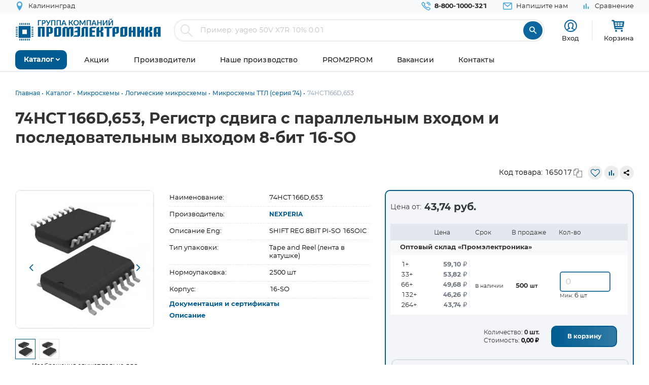

--- FILE ---
content_type: text/css
request_url: https://www.promelec.ru/assets/ws2-bc715fc5/css/style.min.css?v=1764588357
body_size: 45774
content:
@charset "UTF-8";@-moz-keyframes loader{to{-moz-transform:rotate(360deg);transform:rotate(360deg)}}@keyframes loader{to{transform:rotate(360deg)}}@keyframes line-gradient{to{background-position:right}}:root{--primary:#005C91;--secondary:#317AA4;--blue:#43A5DE;--blue-dark:#003c5e;--blue-light:#008DDE;--green:#089E84;--yellow:#DEB116;--orange:#DE4E16;--brown:#912E07;--dark:#343a40;--white:#fff;--red:#ff0000;--gray:#e3e8ee;--gray-dark:#6c7682;--gray-light:#f8f9fa;--blue-active:#438ADE;--green-active:#08859E;--yellow-active:#DED216;--orange-active:#DE6F16;--brown-active:#91070E;--blue-hover:#69B7E5;--green-hover:#39B19D;--yellow-hover:#E5C145;--orange-hover:#E57145;--brown-hover:#A75839;--blue-disabled:#A1D2EE;--green-disabled:#83CEC1;--yellow-disabled:#EED88A;--orange-disabled:#EEA68A;--brown-disabled:#C89683;--success:#28a745;--info:#17a2b8;--warning:#ffc107;--danger:#dc3545;--light:#f8f9fa;--green-check:#31B70F;--shadow:0 5px 25px rgb(34 37 46 / 15%);--shadow-blue:0 0 10px #005c914f;--radius:10px;--radius-large:20px;--text-color:#333;--price-color:var(--primary);--breakpoint-xs:0;--breakpoint-sm:576px;--breakpoint-md:768px;--breakpoint-lg:992px;--breakpoint-xl:1200px}body,input,textarea{font-family:Montserrat,sans-serif}.header-nav__text,a{-webkit-transition:all .3s;-o-transition:all .3s}body,html{height:100%}.flex-column,.flex-row{-webkit-box-direction:normal!important}*,.slick-slider,a{-webkit-tap-highlight-color:transparent}.jq-checkbox,.jq-radio,.jq-selectbox{vertical-align:middle}.jq-checkbox.disabled,.jq-radio.disabled{opacity:.5}.jq-file__name,.jq-selectbox__select-text{-o-text-overflow:ellipsis;text-overflow:ellipsis}footer,header{min-width:320px}body{background-color:#fff;line-height:1;position:relative;font-size:14px!important;-moz-osx-font-smoothing:grayscale;padding:0}a,abbr,acronym,address,applet,article,aside,audio,b,big,blockquote,canvas,caption,center,cite,code,dd,del,details,dfn,div,dl,dt,em,embed,fieldset,figcaption,figure,form,h4,h5,h6,header,hgroup,html,i,iframe,img,ins,kbd,label,legend,li,mark,menu,nav,object,ol,output,pre,q,ruby,s,samp,section,small,span,strike,strong,sub,summary,sup,table,tbody,td,tfoot,th,thead,time,tr,tt,u,ul,var,video{margin:0;padding:0;border:0;font-size:100%}footer{font-size:100%}body,footer,h1,h2,h3,p{margin:0;border:0}article,aside,details,figcaption,figure,footer,header,hgroup,main,menu,nav,section{display:block}blockquote,q{quotes:none}blockquote:after,blockquote:before,q:after,q:before{content:none}table{border-width:0;width:100%;max-width:959px;border-collapse:separate;border-spacing:0}input,textarea{color:#333;-webkit-border-radius:0;border-radius:0}button,input[type=button],input[type=submit]{cursor:pointer}.container,.container-fluid{padding-right:15px;padding-left:15px;margin-right:auto;width:100%}a{color:var(--primary);transition:all .3s}a:hover{text-decoration:underline}a,button,div,span{outline:0!important}a,footer a:hover,header a:hover{text-decoration:none}button{-webkit-appearance:none}input,input[type=button],input[type=submit],textarea{-webkit-appearance:none;outline:0}:after,:before,html{-webkit-box-sizing:border-box;box-sizing:border-box}@font-face{font-family:Montserrat;src:url(../fonts/Montserrat-Medium/Montserrat-Medium.eot);src:local("Montserrat Medium"),url(../fonts/Montserrat-Medium/Montserrat-Medium.woff2)format("woff2"),url(../fonts/Montserrat-Medium/Montserrat-Medium.woff)format("woff"),url(../fonts/Montserrat-Medium/Montserrat-Medium.ttf)format("truetype"),url(../fonts/Montserrat-Medium/Montserrat-Medium.svg)format("svg");font-weight:500;font-style:normal;font-display:swap}@font-face{font-family:Montserrat;src:url(../fonts/Montserrat-Bold/Montserrat-Bold.eot?t=v13#Montserrat-Bold);src:url(../fonts/Montserrat-Bold-PR/Montserrat-Bold.woff2)format("woff2"),url(../fonts/Montserrat-Bold-PR/Montserrat-Bold.woff)format("woff"),url(../fonts/Montserrat-Bold-PR/Montserrat-Bold.ttf)format("truetype"),url(../fonts/Montserrat-Bold-PR/Montserrat-Bold.svg#Montserrat-Bold)format("svg");font-weight:700;font-style:normal;font-display:swap}@font-face{font-family:Montserrat;src:url(../fonts/Montserrat-Regular/Montserrat-Regular.eot?t=v13#Montserrat-Regular);src:url(../fonts/Montserrat-Regular/Montserrat-Regular.woff2)format("woff2"),url(../fonts/Montserrat-Regular/Montserrat-Regular.woff)format("woff"),url(../fonts/Montserrat-Regular/Montserrat-Regular.ttf)format("truetype"),url(../fonts/Montserrat-Regular/Montserrat-Regular.svg#Montserrat-Regular)format("svg");font-weight:400;font-style:normal;font-display:swap}@font-face{font-family:icomoon;src:url(../fonts/icomoon/icomoon.eot?5k7ivm173);src:url(../fonts/icomoon/icomoon.eot?5k7ivm173#iefix)format("embedded-opentype"),url(../fonts/icomoon/icomoon.woff2?5k7ivm173)format("woff2"),url(../fonts/icomoon/icomoon.woff?5k7ivm173)format("woff"),url(../fonts/icomoon/icomoon.ttf?5k7ivm173)format("truetype"),url(../fonts/icomoon/icomoon.svg?5k7ivm173#icomoon)format("svg");font-weight:400;font-style:normal;font-display:swap}[class*=" icon-"],[class^=icon-]{font-family:icomoon!important;speak:none;font-style:normal;font-weight:400;font-variant:normal;text-transform:none;line-height:1;-webkit-font-smoothing:antialiased;-moz-osx-font-smoothing:grayscale}.catalog-counter,.drop-nav__title,.map-item-sm__title,.promo-slider__offer,.table-product__title{text-transform:uppercase}.icon-bar_chart:before{content:""}.icon-equals:before{content:""}.icon-check-circle:before{content:""}.icon-clock1:before{content:""}.icon-shopping-cart:before{content:""}.icon-drag_handle:before{content:""}.icon-notes:before{content:""}.icon-compare_arrows:before{content:""}.icon-sync_alt:before{content:""}.icon-home_filled:before{content:""}.icon-home_work:before{content:""}.icon-heart1:before{content:""}.icon-edit:before,.icon-pencil-square-o:before{content:""}.icon-heart-o:before{content:""}.icon-balance-scale:before{content:""}.icon-map-o:before{content:""}.icon-map:before{content:""}.icon-commenting:before{content:""}.icon-commenting-o:before{content:""}.icon-retweet:before{content:""}.icon-arrows-h:before{content:""}.icon-plane:before{content:""}.icon-arrow-down:before{content:""}.icon-arrow-left:before{content:""}.icon-arrow-right:before{content:""}.icon-arrow-right-2:before{content:""}.icon-arrow-right-3:before{content:""}.icon-arrow-right-bold:before{content:""}.icon-arrow-up:before{content:""}.icon-basket:before{content:""}.basket-icon-link.active i:before,.icon-basket-close:before{content:""}.icon-briefcase:before{content:""}.icon-call:before{content:""}.icon-chek:before{content:""}.icon-clip:before{content:""}.icon-clock:before{content:""}.icon-close:before{content:""}.icon-delivery:before{content:""}.icon-delivery-box:before{content:""}.icon-download:before{content:""}.icon-email:before{content:""}.icon-facebook:before{content:""}.icon-fb-full:before{content:""}.icon-file:before{content:""}.icon-file-upload:before{content:""}.icon-flag:before{content:""}.icon-flag-2:before{content:""}.icon-letter:before{content:""}.icon-office-archive:before{content:""}.icon-percent:before{content:""}.icon-repead:before{content:""}.icon-search:before{content:""}.icon-shaking-hands:before{content:""}.icon-t:before{content:"";color:#fff}.icon-twitter:before{content:""}.icon-twitter-full:before{content:""}.icon-user:before{content:""}.icon-vk:before{content:""}.icon-library:before{content:""}.icon-cart:before{content:""}.icon-credit-card:before{content:""}.icon-bin:before{content:""}.icon-star-empty:before{content:""}.icon-star-full:before{content:""}.icon-sort-amount-asc:before{content:""}.icon-sort-amount-desc:before{content:""}.icon-radio-checked:before{content:""}.icon-radio-unchecked:before{content:""}.icon-youtube:before{content:""}.icon-svg:before{content:""}.icon-list:before{content:""}.icon-table:before{content:""}.icon-question:before{content:""}.icon-info:before{content:""}.icon-file-pdf:before{content:""}.icon-equalizer:before{content:""}.icon-bubbles4:before{content:""}.icon-whatsapp:before{content:""}.icon-telegram:before{content:""}.icon-spinner6:before{content:""}.icon-copy:before{content:""}.icon-location:before{content:""}.icon-location2:before{content:""}.icon-map1:before{content:""}.icon-map2:before{content:""}.icon-calendar:before{content:""}.icon-printer:before{content:""}.icon-pencil:before{content:""}.point-link-arrow:before,.styled-scroll .mCSB_dragger_bar:before,.styled-select .jq-selectbox__trigger-arrow:before{content:""}.MultiFile-remove:before,.fancybox-close:before{content:""}.scroll-table-horizontal .mCSB_dragger_bar:after,.scroll-table-horizontal .mCSB_dragger_bar:before{content:""}.styled-scroll .mCSB_dragger_bar:after{content:""}@-ms-viewport{width:device-width}html{-webkit-text-size-adjust:none;-ms-text-size-adjust:none;-ms-overflow-style:scrollbar}*,::after,::before{-webkit-box-sizing:inherit;box-sizing:inherit}.container{margin-left:auto}@media (min-width:576px){.container{max-width:540px}}@media (min-width:768px){.container{max-width:720px}}@media (min-width:992px){.container{max-width:960px}}@media (min-width:1200px){.container{max-width:1250px}}.container-fluid{margin-left:auto}.row{display:-webkit-box;display:-webkit-flex;display:-ms-flexbox;display:flex;-webkit-flex-wrap:wrap;-ms-flex-wrap:wrap;flex-wrap:wrap;margin-right:-15px;margin-left:-15px}.no-gutters{margin-right:0;margin-left:0}.no-gutters>.col,.no-gutters>[class*=col-]{padding-right:0;padding-left:0}.col,.col-1,.col-10,.col-11,.col-12,.col-2,.col-3,.col-4,.col-5,.col-6,.col-7,.col-8,.col-9{position:relative;width:100%;min-height:1px;padding-right:15px;padding-left:15px}.col-auto{position:relative;min-height:1px;padding-right:15px;padding-left:15px}.col-lg,.col-lg-1,.col-lg-10,.col-lg-11,.col-lg-12,.col-lg-2,.col-lg-3,.col-lg-4,.col-lg-5,.col-lg-6,.col-lg-7,.col-lg-8,.col-lg-9,.col-lg-auto,.col-md,.col-md-1,.col-md-10,.col-md-11,.col-md-12,.col-md-2,.col-md-3,.col-md-4,.col-md-5,.col-md-6,.col-md-7,.col-md-8,.col-md-9,.col-md-auto,.col-sm,.col-sm-1,.col-sm-10,.col-sm-11,.col-sm-12,.col-sm-2,.col-sm-3,.col-sm-4,.col-sm-5,.col-sm-6,.col-sm-7,.col-sm-8,.col-sm-9,.col-sm-auto,.col-xl,.col-xl-1,.col-xl-10,.col-xl-11,.col-xl-12,.col-xl-2,.col-xl-3,.col-xl-4,.col-xl-5,.col-xl-6,.col-xl-7,.col-xl-8,.col-xl-9,.col-xl-auto{position:relative;width:100%;min-height:1px;padding-right:15px;padding-left:15px}.col{-webkit-flex-basis:0;-ms-flex-preferred-size:0;flex-basis:0;-webkit-box-flex:1;-webkit-flex-grow:1;-ms-flex-positive:1;flex-grow:1;max-width:100%}.col-1,.col-auto{-webkit-box-flex:0}.col-auto{-webkit-flex:0 0 auto;-ms-flex:0 0 auto;flex:0 0 auto;width:auto;max-width:none}.col-1{-webkit-flex:0 0 8.33333%;-ms-flex:0 0 8.33333%;flex:0 0 8.33333%;max-width:8.33333%}.col-2,.col-3{-webkit-box-flex:0}.col-2{-webkit-flex:0 0 16.66667%;-ms-flex:0 0 16.66667%;flex:0 0 16.66667%;max-width:16.66667%}.col-3{-webkit-flex:0 0 25%;-ms-flex:0 0 25%;flex:0 0 25%;max-width:25%}.col-4,.col-5{-webkit-box-flex:0}.col-4{-webkit-flex:0 0 33.33333%;-ms-flex:0 0 33.33333%;flex:0 0 33.33333%;max-width:33.33333%}.col-5{-webkit-flex:0 0 41.66667%;-ms-flex:0 0 41.66667%;flex:0 0 41.66667%;max-width:41.66667%}.col-6,.col-7{-webkit-box-flex:0}.col-6{-webkit-flex:0 0 50%;-ms-flex:0 0 50%;flex:0 0 50%;max-width:50%}.col-7{-webkit-flex:0 0 58.33333%;-ms-flex:0 0 58.33333%;flex:0 0 58.33333%;max-width:58.33333%}.col-8,.col-9{-webkit-box-flex:0}.col-8{-webkit-flex:0 0 66.66667%;-ms-flex:0 0 66.66667%;flex:0 0 66.66667%;max-width:66.66667%}.col-9{-webkit-flex:0 0 75%;-ms-flex:0 0 75%;flex:0 0 75%;max-width:75%}.col-10,.col-11{-webkit-box-flex:0}.col-10{-webkit-flex:0 0 83.33333%;-ms-flex:0 0 83.33333%;flex:0 0 83.33333%;max-width:83.33333%}.col-11{-webkit-flex:0 0 91.66667%;-ms-flex:0 0 91.66667%;flex:0 0 91.66667%;max-width:91.66667%}.col-12,.logo img{max-width:100%}.col-12{-webkit-box-flex:0;-webkit-flex:0 0 100%;-ms-flex:0 0 100%;flex:0 0 100%}.order-first{-webkit-box-ordinal-group:0;-webkit-order:-1;-ms-flex-order:-1;order:-1}.order-last{-webkit-box-ordinal-group:14;-webkit-order:13;-ms-flex-order:13;order:13}.order-0{-webkit-box-ordinal-group:1;-webkit-order:0;-ms-flex-order:0;order:0}.order-1{-webkit-box-ordinal-group:2;-webkit-order:1;-ms-flex-order:1;order:1}.order-2{-webkit-box-ordinal-group:3;-webkit-order:2;-ms-flex-order:2;order:2}.order-3{-webkit-box-ordinal-group:4;-webkit-order:3;-ms-flex-order:3;order:3}.order-4{-webkit-box-ordinal-group:5;-webkit-order:4;-ms-flex-order:4;order:4}.order-5{-webkit-box-ordinal-group:6;-webkit-order:5;-ms-flex-order:5;order:5}.order-6{-webkit-box-ordinal-group:7;-webkit-order:6;-ms-flex-order:6;order:6}.order-7{-webkit-box-ordinal-group:8;-webkit-order:7;-ms-flex-order:7;order:7}.order-8{-webkit-box-ordinal-group:9;-webkit-order:8;-ms-flex-order:8;order:8}.order-9{-webkit-box-ordinal-group:10;-webkit-order:9;-ms-flex-order:9;order:9}.order-10{-webkit-box-ordinal-group:11;-webkit-order:10;-ms-flex-order:10;order:10}.order-11{-webkit-box-ordinal-group:12;-webkit-order:11;-ms-flex-order:11;order:11}.order-12{-webkit-box-ordinal-group:13;-webkit-order:12;-ms-flex-order:12;order:12}.offset-1{margin-left:8.33333%}.offset-2{margin-left:16.66667%}.offset-3{margin-left:25%}.offset-4{margin-left:33.33333%}.offset-5{margin-left:41.66667%}.offset-6{margin-left:50%}.offset-7{margin-left:58.33333%}.offset-8{margin-left:66.66667%}.offset-9{margin-left:75%}.offset-10{margin-left:83.33333%}.offset-11{margin-left:91.66667%}.d-none{display:none!important}.d-inline{display:inline!important}.d-inline-block{display:inline-block!important}.d-block{display:block!important}.d-table{display:table!important}.d-table-row{display:table-row!important}.d-table-cell{display:table-cell!important}.d-flex{display:-webkit-box!important;display:-webkit-flex!important;display:-ms-flexbox!important;display:flex!important}.d-inline-flex{display:-webkit-inline-box!important;display:-webkit-inline-flex!important;display:-ms-inline-flexbox!important;display:inline-flex!important}@media (min-width:576px){.col-sm{-webkit-flex-basis:0;-ms-flex-preferred-size:0;flex-basis:0;-webkit-box-flex:1;-webkit-flex-grow:1;-ms-flex-positive:1;flex-grow:1;max-width:100%}.col-sm-auto{-webkit-box-flex:0;-webkit-flex:0 0 auto;-ms-flex:0 0 auto;flex:0 0 auto;width:auto;max-width:none}.col-sm-1,.col-sm-2{-webkit-box-flex:0;-webkit-flex:0 0 8.33333%;-ms-flex:0 0 8.33333%;flex:0 0 8.33333%;max-width:8.33333%}.col-sm-2{-webkit-flex:0 0 16.66667%;-ms-flex:0 0 16.66667%;flex:0 0 16.66667%;max-width:16.66667%}.col-sm-3,.col-sm-4{-webkit-box-flex:0;-webkit-flex:0 0 25%;-ms-flex:0 0 25%;flex:0 0 25%;max-width:25%}.col-sm-4{-webkit-flex:0 0 33.33333%;-ms-flex:0 0 33.33333%;flex:0 0 33.33333%;max-width:33.33333%}.col-sm-5,.col-sm-6{-webkit-box-flex:0;-webkit-flex:0 0 41.66667%;-ms-flex:0 0 41.66667%;flex:0 0 41.66667%;max-width:41.66667%}.col-sm-6{-webkit-flex:0 0 50%;-ms-flex:0 0 50%;flex:0 0 50%;max-width:50%}.col-sm-7,.col-sm-8{-webkit-box-flex:0;-webkit-flex:0 0 58.33333%;-ms-flex:0 0 58.33333%;flex:0 0 58.33333%;max-width:58.33333%}.col-sm-8{-webkit-flex:0 0 66.66667%;-ms-flex:0 0 66.66667%;flex:0 0 66.66667%;max-width:66.66667%}.col-sm-10,.col-sm-9{-webkit-box-flex:0;-webkit-flex:0 0 75%;-ms-flex:0 0 75%;flex:0 0 75%;max-width:75%}.col-sm-10{-webkit-flex:0 0 83.33333%;-ms-flex:0 0 83.33333%;flex:0 0 83.33333%;max-width:83.33333%}.col-sm-11,.col-sm-12{-webkit-box-flex:0;-webkit-flex:0 0 91.66667%;-ms-flex:0 0 91.66667%;flex:0 0 91.66667%;max-width:91.66667%}.col-sm-12{-webkit-flex:0 0 100%;-ms-flex:0 0 100%;flex:0 0 100%;max-width:100%}.order-sm-first{-webkit-box-ordinal-group:0;-webkit-order:-1;-ms-flex-order:-1;order:-1}.order-sm-last{-webkit-box-ordinal-group:14;-webkit-order:13;-ms-flex-order:13;order:13}.order-sm-0{-webkit-box-ordinal-group:1;-webkit-order:0;-ms-flex-order:0;order:0}.order-sm-1{-webkit-box-ordinal-group:2;-webkit-order:1;-ms-flex-order:1;order:1}.order-sm-2{-webkit-box-ordinal-group:3;-webkit-order:2;-ms-flex-order:2;order:2}.order-sm-3{-webkit-box-ordinal-group:4;-webkit-order:3;-ms-flex-order:3;order:3}.order-sm-4{-webkit-box-ordinal-group:5;-webkit-order:4;-ms-flex-order:4;order:4}.order-sm-5{-webkit-box-ordinal-group:6;-webkit-order:5;-ms-flex-order:5;order:5}.order-sm-6{-webkit-box-ordinal-group:7;-webkit-order:6;-ms-flex-order:6;order:6}.order-sm-7{-webkit-box-ordinal-group:8;-webkit-order:7;-ms-flex-order:7;order:7}.order-sm-8{-webkit-box-ordinal-group:9;-webkit-order:8;-ms-flex-order:8;order:8}.order-sm-9{-webkit-box-ordinal-group:10;-webkit-order:9;-ms-flex-order:9;order:9}.order-sm-10{-webkit-box-ordinal-group:11;-webkit-order:10;-ms-flex-order:10;order:10}.order-sm-11{-webkit-box-ordinal-group:12;-webkit-order:11;-ms-flex-order:11;order:11}.order-sm-12{-webkit-box-ordinal-group:13;-webkit-order:12;-ms-flex-order:12;order:12}.offset-sm-0{margin-left:0}.offset-sm-1{margin-left:8.33333%}.offset-sm-2{margin-left:16.66667%}.offset-sm-3{margin-left:25%}.offset-sm-4{margin-left:33.33333%}.offset-sm-5{margin-left:41.66667%}.offset-sm-6{margin-left:50%}.offset-sm-7{margin-left:58.33333%}.offset-sm-8{margin-left:66.66667%}.offset-sm-9{margin-left:75%}.offset-sm-10{margin-left:83.33333%}.offset-sm-11{margin-left:91.66667%}.d-sm-none{display:none!important}.d-sm-inline{display:inline!important}.d-sm-inline-block{display:inline-block!important}.d-sm-block{display:block!important}.d-sm-table{display:table!important}.d-sm-table-row{display:table-row!important}.d-sm-table-cell{display:table-cell!important}.d-sm-flex{display:-webkit-box!important;display:-webkit-flex!important;display:-ms-flexbox!important;display:flex!important}.d-sm-inline-flex{display:-webkit-inline-box!important;display:-webkit-inline-flex!important;display:-ms-inline-flexbox!important;display:inline-flex!important}}@media (min-width:768px){.col-md{-webkit-flex-basis:0;-ms-flex-preferred-size:0;flex-basis:0;-webkit-box-flex:1;-webkit-flex-grow:1;-ms-flex-positive:1;flex-grow:1;max-width:100%}.col-md-auto{-webkit-box-flex:0;-webkit-flex:0 0 auto;-ms-flex:0 0 auto;flex:0 0 auto;width:auto;max-width:none}.col-md-1,.col-md-2{-webkit-box-flex:0;-webkit-flex:0 0 8.33333%;-ms-flex:0 0 8.33333%;flex:0 0 8.33333%;max-width:8.33333%}.col-md-2{-webkit-flex:0 0 16.66667%;-ms-flex:0 0 16.66667%;flex:0 0 16.66667%;max-width:16.66667%}.col-md-3,.col-md-4{-webkit-box-flex:0;-webkit-flex:0 0 25%;-ms-flex:0 0 25%;flex:0 0 25%;max-width:25%}.col-md-4{-webkit-flex:0 0 33.33333%;-ms-flex:0 0 33.33333%;flex:0 0 33.33333%;max-width:33.33333%}.col-md-5,.col-md-6{-webkit-box-flex:0;-webkit-flex:0 0 41.66667%;-ms-flex:0 0 41.66667%;flex:0 0 41.66667%;max-width:41.66667%}.col-md-6{-webkit-flex:0 0 50%;-ms-flex:0 0 50%;flex:0 0 50%;max-width:50%}.col-md-7,.col-md-8{-webkit-box-flex:0;-webkit-flex:0 0 58.33333%;-ms-flex:0 0 58.33333%;flex:0 0 58.33333%;max-width:58.33333%}.col-md-8{-webkit-flex:0 0 66.66667%;-ms-flex:0 0 66.66667%;flex:0 0 66.66667%;max-width:66.66667%}.col-md-10,.col-md-9{-webkit-box-flex:0;-webkit-flex:0 0 75%;-ms-flex:0 0 75%;flex:0 0 75%;max-width:75%}.col-md-10{-webkit-flex:0 0 83.33333%;-ms-flex:0 0 83.33333%;flex:0 0 83.33333%;max-width:83.33333%}.col-md-11,.col-md-12{-webkit-box-flex:0;-webkit-flex:0 0 91.66667%;-ms-flex:0 0 91.66667%;flex:0 0 91.66667%;max-width:91.66667%}.col-md-12{-webkit-flex:0 0 100%;-ms-flex:0 0 100%;flex:0 0 100%;max-width:100%}.order-md-first{-webkit-box-ordinal-group:0;-webkit-order:-1;-ms-flex-order:-1;order:-1}.order-md-last{-webkit-box-ordinal-group:14;-webkit-order:13;-ms-flex-order:13;order:13}.order-md-0{-webkit-box-ordinal-group:1;-webkit-order:0;-ms-flex-order:0;order:0}.order-md-1{-webkit-box-ordinal-group:2;-webkit-order:1;-ms-flex-order:1;order:1}.order-md-2{-webkit-box-ordinal-group:3;-webkit-order:2;-ms-flex-order:2;order:2}.order-md-3{-webkit-box-ordinal-group:4;-webkit-order:3;-ms-flex-order:3;order:3}.order-md-4{-webkit-box-ordinal-group:5;-webkit-order:4;-ms-flex-order:4;order:4}.order-md-5{-webkit-box-ordinal-group:6;-webkit-order:5;-ms-flex-order:5;order:5}.order-md-6{-webkit-box-ordinal-group:7;-webkit-order:6;-ms-flex-order:6;order:6}.order-md-7{-webkit-box-ordinal-group:8;-webkit-order:7;-ms-flex-order:7;order:7}.order-md-8{-webkit-box-ordinal-group:9;-webkit-order:8;-ms-flex-order:8;order:8}.order-md-9{-webkit-box-ordinal-group:10;-webkit-order:9;-ms-flex-order:9;order:9}.order-md-10{-webkit-box-ordinal-group:11;-webkit-order:10;-ms-flex-order:10;order:10}.order-md-11{-webkit-box-ordinal-group:12;-webkit-order:11;-ms-flex-order:11;order:11}.order-md-12{-webkit-box-ordinal-group:13;-webkit-order:12;-ms-flex-order:12;order:12}.offset-md-0{margin-left:0}.offset-md-1{margin-left:8.33333%}.offset-md-2{margin-left:16.66667%}.offset-md-3{margin-left:25%}.offset-md-4{margin-left:33.33333%}.offset-md-5{margin-left:41.66667%}.offset-md-6{margin-left:50%}.offset-md-7{margin-left:58.33333%}.offset-md-8{margin-left:66.66667%}.offset-md-9{margin-left:75%}.offset-md-10{margin-left:83.33333%}.offset-md-11{margin-left:91.66667%}.d-md-none{display:none!important}.d-md-inline{display:inline!important}.d-md-inline-block{display:inline-block!important}.d-md-block{display:block!important}.d-md-table{display:table!important}.d-md-table-row{display:table-row!important}.d-md-table-cell{display:table-cell!important}.d-md-flex{display:-webkit-box!important;display:-webkit-flex!important;display:-ms-flexbox!important;display:flex!important}.d-md-inline-flex{display:-webkit-inline-box!important;display:-webkit-inline-flex!important;display:-ms-inline-flexbox!important;display:inline-flex!important}}@media (min-width:992px){.col-lg{-webkit-flex-basis:0;-ms-flex-preferred-size:0;flex-basis:0;-webkit-box-flex:1;-webkit-flex-grow:1;-ms-flex-positive:1;flex-grow:1;max-width:100%}.col-lg-auto{-webkit-box-flex:0;-webkit-flex:0 0 auto;-ms-flex:0 0 auto;flex:0 0 auto;width:auto;max-width:none}.col-lg-1,.col-lg-2{-webkit-box-flex:0;-webkit-flex:0 0 8.33333%;-ms-flex:0 0 8.33333%;flex:0 0 8.33333%;max-width:8.33333%}.col-lg-2{-webkit-flex:0 0 16.66667%;-ms-flex:0 0 16.66667%;flex:0 0 16.66667%;max-width:16.66667%}.col-lg-3,.col-lg-4{-webkit-box-flex:0;-webkit-flex:0 0 25%;-ms-flex:0 0 25%;flex:0 0 25%;max-width:25%}.col-lg-4{-webkit-flex:0 0 33.33333%;-ms-flex:0 0 33.33333%;flex:0 0 33.33333%;max-width:33.33333%}.col-lg-5,.col-lg-6{-webkit-box-flex:0;-webkit-flex:0 0 41.66667%;-ms-flex:0 0 41.66667%;flex:0 0 41.66667%;max-width:41.66667%}.col-lg-6{-webkit-flex:0 0 50%;-ms-flex:0 0 50%;flex:0 0 50%;max-width:50%}.col-lg-7,.col-lg-8{-webkit-box-flex:0;-webkit-flex:0 0 58.33333%;-ms-flex:0 0 58.33333%;flex:0 0 58.33333%;max-width:58.33333%}.col-lg-8{-webkit-flex:0 0 66.66667%;-ms-flex:0 0 66.66667%;flex:0 0 66.66667%;max-width:66.66667%}.col-lg-10,.col-lg-9{-webkit-box-flex:0;-webkit-flex:0 0 75%;-ms-flex:0 0 75%;flex:0 0 75%;max-width:75%}.col-lg-10{-webkit-flex:0 0 83.33333%;-ms-flex:0 0 83.33333%;flex:0 0 83.33333%;max-width:83.33333%}.col-lg-11,.col-lg-12{-webkit-box-flex:0;-webkit-flex:0 0 91.66667%;-ms-flex:0 0 91.66667%;flex:0 0 91.66667%;max-width:91.66667%}.col-lg-12{-webkit-flex:0 0 100%;-ms-flex:0 0 100%;flex:0 0 100%;max-width:100%}.order-lg-first{-webkit-box-ordinal-group:0;-webkit-order:-1;-ms-flex-order:-1;order:-1}.order-lg-last{-webkit-box-ordinal-group:14;-webkit-order:13;-ms-flex-order:13;order:13}.order-lg-0{-webkit-box-ordinal-group:1;-webkit-order:0;-ms-flex-order:0;order:0}.order-lg-1{-webkit-box-ordinal-group:2;-webkit-order:1;-ms-flex-order:1;order:1}.order-lg-2{-webkit-box-ordinal-group:3;-webkit-order:2;-ms-flex-order:2;order:2}.order-lg-3{-webkit-box-ordinal-group:4;-webkit-order:3;-ms-flex-order:3;order:3}.order-lg-4{-webkit-box-ordinal-group:5;-webkit-order:4;-ms-flex-order:4;order:4}.order-lg-5{-webkit-box-ordinal-group:6;-webkit-order:5;-ms-flex-order:5;order:5}.order-lg-6{-webkit-box-ordinal-group:7;-webkit-order:6;-ms-flex-order:6;order:6}.order-lg-7{-webkit-box-ordinal-group:8;-webkit-order:7;-ms-flex-order:7;order:7}.order-lg-8{-webkit-box-ordinal-group:9;-webkit-order:8;-ms-flex-order:8;order:8}.order-lg-9{-webkit-box-ordinal-group:10;-webkit-order:9;-ms-flex-order:9;order:9}.order-lg-10{-webkit-box-ordinal-group:11;-webkit-order:10;-ms-flex-order:10;order:10}.order-lg-11{-webkit-box-ordinal-group:12;-webkit-order:11;-ms-flex-order:11;order:11}.order-lg-12{-webkit-box-ordinal-group:13;-webkit-order:12;-ms-flex-order:12;order:12}.offset-lg-0{margin-left:0}.offset-lg-1{margin-left:8.33333%}.offset-lg-2{margin-left:16.66667%}.offset-lg-3{margin-left:25%}.offset-lg-4{margin-left:33.33333%}.offset-lg-5{margin-left:41.66667%}.offset-lg-6{margin-left:50%}.offset-lg-7{margin-left:58.33333%}.offset-lg-8{margin-left:66.66667%}.offset-lg-9{margin-left:75%}.offset-lg-10{margin-left:83.33333%}.offset-lg-11{margin-left:91.66667%}.d-lg-none{display:none!important}.d-lg-inline{display:inline!important}.d-lg-inline-block{display:inline-block!important}.d-lg-block{display:block!important}.d-lg-table{display:table!important}.d-lg-table-row{display:table-row!important}.d-lg-table-cell{display:table-cell!important}.d-lg-flex{display:-webkit-box!important;display:-webkit-flex!important;display:-ms-flexbox!important;display:flex!important}.d-lg-inline-flex{display:-webkit-inline-box!important;display:-webkit-inline-flex!important;display:-ms-inline-flexbox!important;display:inline-flex!important}}@media (min-width:1200px){.col-xl{-webkit-flex-basis:0;-ms-flex-preferred-size:0;flex-basis:0;-webkit-box-flex:1;-webkit-flex-grow:1;-ms-flex-positive:1;flex-grow:1;max-width:100%}.col-xl-auto{-webkit-box-flex:0;-webkit-flex:0 0 auto;-ms-flex:0 0 auto;flex:0 0 auto;width:auto;max-width:none}.col-xl-1,.col-xl-2{-webkit-box-flex:0;-webkit-flex:0 0 8.33333%;-ms-flex:0 0 8.33333%;flex:0 0 8.33333%;max-width:8.33333%}.col-xl-2{-webkit-flex:0 0 16.66667%;-ms-flex:0 0 16.66667%;flex:0 0 16.66667%;max-width:16.66667%}.col-xl-3,.col-xl-4{-webkit-box-flex:0;-webkit-flex:0 0 25%;-ms-flex:0 0 25%;flex:0 0 25%;max-width:25%}.col-xl-4{-webkit-flex:0 0 33.33333%;-ms-flex:0 0 33.33333%;flex:0 0 33.33333%;max-width:33.33333%}.col-xl-5,.col-xl-6{-webkit-box-flex:0;-webkit-flex:0 0 41.66667%;-ms-flex:0 0 41.66667%;flex:0 0 41.66667%;max-width:41.66667%}.col-xl-6{-webkit-flex:0 0 50%;-ms-flex:0 0 50%;flex:0 0 50%;max-width:50%}.col-xl-7,.col-xl-8{-webkit-box-flex:0;-webkit-flex:0 0 58.33333%;-ms-flex:0 0 58.33333%;flex:0 0 58.33333%;max-width:58.33333%}.col-xl-8{-webkit-flex:0 0 66.66667%;-ms-flex:0 0 66.66667%;flex:0 0 66.66667%;max-width:66.66667%}.col-xl-10,.col-xl-9{-webkit-box-flex:0;-webkit-flex:0 0 75%;-ms-flex:0 0 75%;flex:0 0 75%;max-width:75%}.col-xl-10{-webkit-flex:0 0 83.33333%;-ms-flex:0 0 83.33333%;flex:0 0 83.33333%;max-width:83.33333%}.col-xl-11,.col-xl-12{-webkit-box-flex:0;-webkit-flex:0 0 91.66667%;-ms-flex:0 0 91.66667%;flex:0 0 91.66667%;max-width:91.66667%}.col-xl-12{-webkit-flex:0 0 100%;-ms-flex:0 0 100%;flex:0 0 100%;max-width:100%}.order-xl-first{-webkit-box-ordinal-group:0;-webkit-order:-1;-ms-flex-order:-1;order:-1}.order-xl-last{-webkit-box-ordinal-group:14;-webkit-order:13;-ms-flex-order:13;order:13}.order-xl-0{-webkit-box-ordinal-group:1;-webkit-order:0;-ms-flex-order:0;order:0}.order-xl-1{-webkit-box-ordinal-group:2;-webkit-order:1;-ms-flex-order:1;order:1}.order-xl-2{-webkit-box-ordinal-group:3;-webkit-order:2;-ms-flex-order:2;order:2}.order-xl-3{-webkit-box-ordinal-group:4;-webkit-order:3;-ms-flex-order:3;order:3}.order-xl-4{-webkit-box-ordinal-group:5;-webkit-order:4;-ms-flex-order:4;order:4}.order-xl-5{-webkit-box-ordinal-group:6;-webkit-order:5;-ms-flex-order:5;order:5}.order-xl-6{-webkit-box-ordinal-group:7;-webkit-order:6;-ms-flex-order:6;order:6}.order-xl-7{-webkit-box-ordinal-group:8;-webkit-order:7;-ms-flex-order:7;order:7}.order-xl-8{-webkit-box-ordinal-group:9;-webkit-order:8;-ms-flex-order:8;order:8}.order-xl-9{-webkit-box-ordinal-group:10;-webkit-order:9;-ms-flex-order:9;order:9}.order-xl-10{-webkit-box-ordinal-group:11;-webkit-order:10;-ms-flex-order:10;order:10}.order-xl-11{-webkit-box-ordinal-group:12;-webkit-order:11;-ms-flex-order:11;order:11}.order-xl-12{-webkit-box-ordinal-group:13;-webkit-order:12;-ms-flex-order:12;order:12}.offset-xl-0{margin-left:0}.offset-xl-1{margin-left:8.33333%}.offset-xl-2{margin-left:16.66667%}.offset-xl-3{margin-left:25%}.offset-xl-4{margin-left:33.33333%}.offset-xl-5{margin-left:41.66667%}.offset-xl-6{margin-left:50%}.offset-xl-7{margin-left:58.33333%}.offset-xl-8{margin-left:66.66667%}.offset-xl-9{margin-left:75%}.offset-xl-10{margin-left:83.33333%}.offset-xl-11{margin-left:91.66667%}.d-xl-none{display:none!important}.d-xl-inline{display:inline!important}.d-xl-inline-block{display:inline-block!important}.d-xl-block{display:block!important}.d-xl-table{display:table!important}.d-xl-table-row{display:table-row!important}.d-xl-table-cell{display:table-cell!important}.d-xl-flex{display:-webkit-box!important;display:-webkit-flex!important;display:-ms-flexbox!important;display:flex!important}.d-xl-inline-flex{display:-webkit-inline-box!important;display:-webkit-inline-flex!important;display:-ms-inline-flexbox!important;display:inline-flex!important}}@media print{.d-print-none{display:none!important}.d-print-inline{display:inline!important}.d-print-inline-block{display:inline-block!important}.d-print-block{display:block!important}.d-print-table{display:table!important}.d-print-table-row{display:table-row!important}.d-print-table-cell{display:table-cell!important}.d-print-flex{display:-webkit-box!important;display:-webkit-flex!important;display:-ms-flexbox!important;display:flex!important}.d-print-inline-flex{display:-webkit-inline-box!important;display:-webkit-inline-flex!important;display:-ms-inline-flexbox!important;display:inline-flex!important}}.slick-list,.slick-slider,.slick-track{position:relative;display:block}.flex-row{-webkit-box-orient:horizontal!important;-webkit-flex-direction:row!important;-ms-flex-direction:row!important;flex-direction:row!important}.flex-column{-webkit-box-orient:vertical!important;-webkit-flex-direction:column!important;-ms-flex-direction:column!important;flex-direction:column!important}.flex-column-reverse,.flex-row-reverse{-webkit-box-direction:reverse!important}.flex-row-reverse{-webkit-box-orient:horizontal!important;-webkit-flex-direction:row-reverse!important;-ms-flex-direction:row-reverse!important;flex-direction:row-reverse!important}.flex-column-reverse{-webkit-box-orient:vertical!important;-webkit-flex-direction:column-reverse!important;-ms-flex-direction:column-reverse!important;flex-direction:column-reverse!important}.flex-wrap{-webkit-flex-wrap:wrap!important;-ms-flex-wrap:wrap!important;flex-wrap:wrap!important}.flex-nowrap{-webkit-flex-wrap:nowrap!important;-ms-flex-wrap:nowrap!important;flex-wrap:nowrap!important}.flex-wrap-reverse{-webkit-flex-wrap:wrap-reverse!important;-ms-flex-wrap:wrap-reverse!important;flex-wrap:wrap-reverse!important}.flex-fill{-webkit-box-flex:1!important;-webkit-flex:1 1 auto!important;-ms-flex:1 1 auto!important;flex:1 1 auto!important}.flex-grow-0{-webkit-box-flex:0!important;-webkit-flex-grow:0!important;-ms-flex-positive:0!important;flex-grow:0!important}.flex-grow-1{-webkit-box-flex:1!important;-webkit-flex-grow:1!important;-ms-flex-positive:1!important;flex-grow:1!important}.flex-shrink-0{-webkit-flex-shrink:0!important;-ms-flex-negative:0!important;flex-shrink:0!important}.flex-shrink-1{-webkit-flex-shrink:1!important;-ms-flex-negative:1!important;flex-shrink:1!important}.justify-content-start{-webkit-box-pack:start!important;-webkit-justify-content:flex-start!important;-ms-flex-pack:start!important;justify-content:flex-start!important}.justify-content-end{-webkit-box-pack:end!important;-webkit-justify-content:flex-end!important;-ms-flex-pack:end!important;justify-content:flex-end!important}.justify-content-center{-webkit-box-pack:center!important;-webkit-justify-content:center!important;-ms-flex-pack:center!important;justify-content:center!important}.justify-content-between{-webkit-box-pack:justify!important;-webkit-justify-content:space-between!important;-ms-flex-pack:justify!important;justify-content:space-between!important}.justify-content-around{-webkit-justify-content:space-around!important;-ms-flex-pack:distribute!important;justify-content:space-around!important}.align-items-start{-webkit-box-align:start!important;-webkit-align-items:flex-start!important;-ms-flex-align:start!important;align-items:flex-start!important}.align-items-end{-webkit-box-align:end!important;-webkit-align-items:flex-end!important;-ms-flex-align:end!important;align-items:flex-end!important}.align-items-center{-webkit-box-align:center!important;-webkit-align-items:center!important;-ms-flex-align:center!important;align-items:center!important}.align-items-baseline{-webkit-box-align:baseline!important;-webkit-align-items:baseline!important;-ms-flex-align:baseline!important;align-items:baseline!important}.align-items-stretch{-webkit-box-align:stretch!important;-webkit-align-items:stretch!important;-ms-flex-align:stretch!important;align-items:stretch!important}.align-content-start{-webkit-align-content:flex-start!important;-ms-flex-line-pack:start!important;align-content:flex-start!important}.align-content-end{-webkit-align-content:flex-end!important;-ms-flex-line-pack:end!important;align-content:flex-end!important}.align-content-center{-webkit-align-content:center!important;-ms-flex-line-pack:center!important;align-content:center!important}.align-content-between{-webkit-align-content:space-between!important;-ms-flex-line-pack:justify!important;align-content:space-between!important}.align-content-around{-webkit-align-content:space-around!important;-ms-flex-line-pack:distribute!important;align-content:space-around!important}.align-content-stretch{-webkit-align-content:stretch!important;-ms-flex-line-pack:stretch!important;align-content:stretch!important}.align-self-auto{-webkit-align-self:auto!important;-ms-flex-item-align:auto!important;align-self:auto!important}.align-self-start{-webkit-align-self:flex-start!important;-ms-flex-item-align:start!important;align-self:flex-start!important}.align-self-end{-webkit-align-self:flex-end!important;-ms-flex-item-align:end!important;align-self:flex-end!important}.align-self-center{-webkit-align-self:center!important;-ms-flex-item-align:center!important;align-self:center!important}.align-self-baseline{-webkit-align-self:baseline!important;-ms-flex-item-align:baseline!important;align-self:baseline!important}.align-self-stretch{-webkit-align-self:stretch!important;-ms-flex-item-align:stretch!important;align-self:stretch!important}.w-25{width:25%!important}.w-50{width:50%!important}.w-75{width:75%!important}.w-100{width:100%!important}.w-auto{width:auto!important}.h-25{height:25%!important}.h-50{height:50%!important}.h-75{height:75%!important}.h-100{height:100%!important}.h-auto{height:auto!important}.mw-100{max-width:100%!important}.mh-100{max-height:100%!important}.m-0{margin:0!important}.mt-0,.my-0{margin-top:0!important}.mr-0,.mx-0{margin-right:0!important}.mb-0,.my-0{margin-bottom:0!important}.ml-0,.mx-0{margin-left:0!important}.m-1{margin:.25rem!important}.mt-1,.my-1{margin-top:.25rem!important}.mr-1,.mx-1{margin-right:.25rem!important}.mb-1,.my-1{margin-bottom:.25rem!important}.ml-1,.mx-1{margin-left:.25rem!important}.m-2{margin:.5rem!important}.mt-2,.my-2{margin-top:.5rem!important}.mr-2,.mx-2{margin-right:.5rem!important}.mb-2,.my-2{margin-bottom:.5rem!important}.ml-2,.mx-2{margin-left:.5rem!important}.m-3{margin:1rem!important}.mt-3,.my-3{margin-top:1rem!important}.mr-3,.mx-3{margin-right:1rem!important}.mb-3,.my-3{margin-bottom:1rem!important}.ml-3,.mx-3{margin-left:1rem!important}.m-4{margin:1.5rem!important}.mt-4,.my-4{margin-top:1.5rem!important}.mr-4,.mx-4{margin-right:1.5rem!important}.mb-4,.my-4{margin-bottom:1.5rem!important}.ml-4,.mx-4{margin-left:1.5rem!important}.m-5{margin:3rem!important}.mt-5,.my-5{margin-top:3rem!important}.mr-5,.mx-5{margin-right:3rem!important}.mb-5,.my-5{margin-bottom:3rem!important}.ml-5,.mx-5{margin-left:3rem!important}.p-0{padding:0!important}.pt-0,.py-0{padding-top:0!important}.pr-0,.px-0{padding-right:0!important}.pb-0,.py-0{padding-bottom:0!important}.pl-0,.px-0{padding-left:0!important}.p-1{padding:.25rem!important}.pt-1,.py-1{padding-top:.25rem!important}.pr-1,.px-1{padding-right:.25rem!important}.pb-1,.py-1{padding-bottom:.25rem!important}.pl-1,.px-1{padding-left:.25rem!important}.p-2{padding:.5rem!important}.pt-2,.py-2{padding-top:.5rem!important}.pr-2,.px-2{padding-right:.5rem!important}.pb-2,.py-2{padding-bottom:.5rem!important}.pl-2,.px-2{padding-left:.5rem!important}.p-3{padding:1rem!important}.pt-3,.py-3{padding-top:1rem!important}.pr-3,.px-3{padding-right:1rem!important}.pb-3,.py-3{padding-bottom:1rem!important}.pl-3,.px-3{padding-left:1rem!important}.p-4{padding:1.5rem!important}.pt-4,.py-4{padding-top:1.5rem!important}.pr-4,.px-4{padding-right:1.5rem!important}.pb-4,.py-4{padding-bottom:1.5rem!important}.pl-4,.px-4{padding-left:1.5rem!important}.p-5{padding:3rem!important}.pt-5,.py-5{padding-top:3rem!important}.pr-5,.px-5{padding-right:3rem!important}.pb-5,.py-5{padding-bottom:3rem!important}.pl-5,.px-5{padding-left:3rem!important}.m-auto{margin:auto!important}.mt-auto,.my-auto{margin-top:auto!important}.mr-auto,.mx-auto{margin-right:auto!important}.mb-auto,.my-auto{margin-bottom:auto!important}.ml-auto,.mx-auto{margin-left:auto!important}@media (min-width:576px){.flex-sm-column,.flex-sm-row{-webkit-box-direction:normal!important}.flex-sm-row{-webkit-box-orient:horizontal!important;-webkit-flex-direction:row!important;-ms-flex-direction:row!important;flex-direction:row!important}.flex-sm-column{-webkit-box-orient:vertical!important;-webkit-flex-direction:column!important;-ms-flex-direction:column!important;flex-direction:column!important}.flex-sm-column-reverse,.flex-sm-row-reverse{-webkit-box-orient:horizontal!important;-webkit-box-direction:reverse!important;-webkit-flex-direction:row-reverse!important;-ms-flex-direction:row-reverse!important;flex-direction:row-reverse!important}.flex-sm-column-reverse{-webkit-box-orient:vertical!important;-webkit-flex-direction:column-reverse!important;-ms-flex-direction:column-reverse!important;flex-direction:column-reverse!important}.flex-sm-wrap{-webkit-flex-wrap:wrap!important;-ms-flex-wrap:wrap!important;flex-wrap:wrap!important}.flex-sm-nowrap{-webkit-flex-wrap:nowrap!important;-ms-flex-wrap:nowrap!important;flex-wrap:nowrap!important}.flex-sm-wrap-reverse{-webkit-flex-wrap:wrap-reverse!important;-ms-flex-wrap:wrap-reverse!important;flex-wrap:wrap-reverse!important}.flex-sm-fill{-webkit-box-flex:1!important;-webkit-flex:1 1 auto!important;-ms-flex:1 1 auto!important;flex:1 1 auto!important}.flex-sm-grow-0{-webkit-box-flex:0!important;-webkit-flex-grow:0!important;-ms-flex-positive:0!important;flex-grow:0!important}.flex-sm-grow-1{-webkit-box-flex:1!important;-webkit-flex-grow:1!important;-ms-flex-positive:1!important;flex-grow:1!important}.flex-sm-shrink-0{-webkit-flex-shrink:0!important;-ms-flex-negative:0!important;flex-shrink:0!important}.flex-sm-shrink-1{-webkit-flex-shrink:1!important;-ms-flex-negative:1!important;flex-shrink:1!important}.justify-content-sm-start{-webkit-box-pack:start!important;-webkit-justify-content:flex-start!important;-ms-flex-pack:start!important;justify-content:flex-start!important}.justify-content-sm-end{-webkit-box-pack:end!important;-webkit-justify-content:flex-end!important;-ms-flex-pack:end!important;justify-content:flex-end!important}.justify-content-sm-center{-webkit-box-pack:center!important;-webkit-justify-content:center!important;-ms-flex-pack:center!important;justify-content:center!important}.justify-content-sm-between{-webkit-box-pack:justify!important;-webkit-justify-content:space-between!important;-ms-flex-pack:justify!important;justify-content:space-between!important}.justify-content-sm-around{-webkit-justify-content:space-around!important;-ms-flex-pack:distribute!important;justify-content:space-around!important}.align-items-sm-start{-webkit-box-align:start!important;-webkit-align-items:flex-start!important;-ms-flex-align:start!important;align-items:flex-start!important}.align-items-sm-end{-webkit-box-align:end!important;-webkit-align-items:flex-end!important;-ms-flex-align:end!important;align-items:flex-end!important}.align-items-sm-center{-webkit-box-align:center!important;-webkit-align-items:center!important;-ms-flex-align:center!important;align-items:center!important}.align-items-sm-baseline{-webkit-box-align:baseline!important;-webkit-align-items:baseline!important;-ms-flex-align:baseline!important;align-items:baseline!important}.align-items-sm-stretch{-webkit-box-align:stretch!important;-webkit-align-items:stretch!important;-ms-flex-align:stretch!important;align-items:stretch!important}.align-content-sm-start{-webkit-align-content:flex-start!important;-ms-flex-line-pack:start!important;align-content:flex-start!important}.align-content-sm-end{-webkit-align-content:flex-end!important;-ms-flex-line-pack:end!important;align-content:flex-end!important}.align-content-sm-center{-webkit-align-content:center!important;-ms-flex-line-pack:center!important;align-content:center!important}.align-content-sm-between{-webkit-align-content:space-between!important;-ms-flex-line-pack:justify!important;align-content:space-between!important}.align-content-sm-around{-webkit-align-content:space-around!important;-ms-flex-line-pack:distribute!important;align-content:space-around!important}.align-content-sm-stretch{-webkit-align-content:stretch!important;-ms-flex-line-pack:stretch!important;align-content:stretch!important}.align-self-sm-auto{-webkit-align-self:auto!important;-ms-flex-item-align:auto!important;align-self:auto!important}.align-self-sm-start{-webkit-align-self:flex-start!important;-ms-flex-item-align:start!important;align-self:flex-start!important}.align-self-sm-end{-webkit-align-self:flex-end!important;-ms-flex-item-align:end!important;align-self:flex-end!important}.align-self-sm-center{-webkit-align-self:center!important;-ms-flex-item-align:center!important;align-self:center!important}.align-self-sm-baseline{-webkit-align-self:baseline!important;-ms-flex-item-align:baseline!important;align-self:baseline!important}.align-self-sm-stretch{-webkit-align-self:stretch!important;-ms-flex-item-align:stretch!important;align-self:stretch!important}.m-sm-0{margin:0!important}.mt-sm-0,.my-sm-0{margin-top:0!important}.mr-sm-0,.mx-sm-0{margin-right:0!important}.mb-sm-0,.my-sm-0{margin-bottom:0!important}.ml-sm-0,.mx-sm-0{margin-left:0!important}.m-sm-1{margin:.25rem!important}.mt-sm-1,.my-sm-1{margin-top:.25rem!important}.mr-sm-1,.mx-sm-1{margin-right:.25rem!important}.mb-sm-1,.my-sm-1{margin-bottom:.25rem!important}.ml-sm-1,.mx-sm-1{margin-left:.25rem!important}.m-sm-2{margin:.5rem!important}.mt-sm-2,.my-sm-2{margin-top:.5rem!important}.mr-sm-2,.mx-sm-2{margin-right:.5rem!important}.mb-sm-2,.my-sm-2{margin-bottom:.5rem!important}.ml-sm-2,.mx-sm-2{margin-left:.5rem!important}.m-sm-3{margin:1rem!important}.mt-sm-3,.my-sm-3{margin-top:1rem!important}.mr-sm-3,.mx-sm-3{margin-right:1rem!important}.mb-sm-3,.my-sm-3{margin-bottom:1rem!important}.ml-sm-3,.mx-sm-3{margin-left:1rem!important}.m-sm-4{margin:1.5rem!important}.mt-sm-4,.my-sm-4{margin-top:1.5rem!important}.mr-sm-4,.mx-sm-4{margin-right:1.5rem!important}.mb-sm-4,.my-sm-4{margin-bottom:1.5rem!important}.ml-sm-4,.mx-sm-4{margin-left:1.5rem!important}.m-sm-5{margin:3rem!important}.mt-sm-5,.my-sm-5{margin-top:3rem!important}.mr-sm-5,.mx-sm-5{margin-right:3rem!important}.mb-sm-5,.my-sm-5{margin-bottom:3rem!important}.ml-sm-5,.mx-sm-5{margin-left:3rem!important}.p-sm-0{padding:0!important}.pt-sm-0,.py-sm-0{padding-top:0!important}.pr-sm-0,.px-sm-0{padding-right:0!important}.pb-sm-0,.py-sm-0{padding-bottom:0!important}.pl-sm-0,.px-sm-0{padding-left:0!important}.p-sm-1{padding:.25rem!important}.pt-sm-1,.py-sm-1{padding-top:.25rem!important}.pr-sm-1,.px-sm-1{padding-right:.25rem!important}.pb-sm-1,.py-sm-1{padding-bottom:.25rem!important}.pl-sm-1,.px-sm-1{padding-left:.25rem!important}.p-sm-2{padding:.5rem!important}.pt-sm-2,.py-sm-2{padding-top:.5rem!important}.pr-sm-2,.px-sm-2{padding-right:.5rem!important}.pb-sm-2,.py-sm-2{padding-bottom:.5rem!important}.pl-sm-2,.px-sm-2{padding-left:.5rem!important}.p-sm-3{padding:1rem!important}.pt-sm-3,.py-sm-3{padding-top:1rem!important}.pr-sm-3,.px-sm-3{padding-right:1rem!important}.pb-sm-3,.py-sm-3{padding-bottom:1rem!important}.pl-sm-3,.px-sm-3{padding-left:1rem!important}.p-sm-4{padding:1.5rem!important}.pt-sm-4,.py-sm-4{padding-top:1.5rem!important}.pr-sm-4,.px-sm-4{padding-right:1.5rem!important}.pb-sm-4,.py-sm-4{padding-bottom:1.5rem!important}.pl-sm-4,.px-sm-4{padding-left:1.5rem!important}.p-sm-5{padding:3rem!important}.pt-sm-5,.py-sm-5{padding-top:3rem!important}.pr-sm-5,.px-sm-5{padding-right:3rem!important}.pb-sm-5,.py-sm-5{padding-bottom:3rem!important}.pl-sm-5,.px-sm-5{padding-left:3rem!important}.m-sm-auto{margin:auto!important}.mt-sm-auto,.my-sm-auto{margin-top:auto!important}.mr-sm-auto,.mx-sm-auto{margin-right:auto!important}.mb-sm-auto,.my-sm-auto{margin-bottom:auto!important}.ml-sm-auto,.mx-sm-auto{margin-left:auto!important}}@media (min-width:768px){.flex-md-column,.flex-md-row{-webkit-box-direction:normal!important}.flex-md-row{-webkit-box-orient:horizontal!important;-webkit-flex-direction:row!important;-ms-flex-direction:row!important;flex-direction:row!important}.flex-md-column{-webkit-box-orient:vertical!important;-webkit-flex-direction:column!important;-ms-flex-direction:column!important;flex-direction:column!important}.flex-md-column-reverse,.flex-md-row-reverse{-webkit-box-orient:horizontal!important;-webkit-box-direction:reverse!important;-webkit-flex-direction:row-reverse!important;-ms-flex-direction:row-reverse!important;flex-direction:row-reverse!important}.flex-md-column-reverse{-webkit-box-orient:vertical!important;-webkit-flex-direction:column-reverse!important;-ms-flex-direction:column-reverse!important;flex-direction:column-reverse!important}.flex-md-wrap{-webkit-flex-wrap:wrap!important;-ms-flex-wrap:wrap!important;flex-wrap:wrap!important}.flex-md-nowrap{-webkit-flex-wrap:nowrap!important;-ms-flex-wrap:nowrap!important;flex-wrap:nowrap!important}.flex-md-wrap-reverse{-webkit-flex-wrap:wrap-reverse!important;-ms-flex-wrap:wrap-reverse!important;flex-wrap:wrap-reverse!important}.flex-md-fill{-webkit-box-flex:1!important;-webkit-flex:1 1 auto!important;-ms-flex:1 1 auto!important;flex:1 1 auto!important}.flex-md-grow-0{-webkit-box-flex:0!important;-webkit-flex-grow:0!important;-ms-flex-positive:0!important;flex-grow:0!important}.flex-md-grow-1{-webkit-box-flex:1!important;-webkit-flex-grow:1!important;-ms-flex-positive:1!important;flex-grow:1!important}.flex-md-shrink-0{-webkit-flex-shrink:0!important;-ms-flex-negative:0!important;flex-shrink:0!important}.flex-md-shrink-1{-webkit-flex-shrink:1!important;-ms-flex-negative:1!important;flex-shrink:1!important}.justify-content-md-start{-webkit-box-pack:start!important;-webkit-justify-content:flex-start!important;-ms-flex-pack:start!important;justify-content:flex-start!important}.justify-content-md-end{-webkit-box-pack:end!important;-webkit-justify-content:flex-end!important;-ms-flex-pack:end!important;justify-content:flex-end!important}.justify-content-md-center{-webkit-box-pack:center!important;-webkit-justify-content:center!important;-ms-flex-pack:center!important;justify-content:center!important}.justify-content-md-between{-webkit-box-pack:justify!important;-webkit-justify-content:space-between!important;-ms-flex-pack:justify!important;justify-content:space-between!important}.justify-content-md-around{-webkit-justify-content:space-around!important;-ms-flex-pack:distribute!important;justify-content:space-around!important}.align-items-md-start{-webkit-box-align:start!important;-webkit-align-items:flex-start!important;-ms-flex-align:start!important;align-items:flex-start!important}.align-items-md-end{-webkit-box-align:end!important;-webkit-align-items:flex-end!important;-ms-flex-align:end!important;align-items:flex-end!important}.align-items-md-center{-webkit-box-align:center!important;-webkit-align-items:center!important;-ms-flex-align:center!important;align-items:center!important}.align-items-md-baseline{-webkit-box-align:baseline!important;-webkit-align-items:baseline!important;-ms-flex-align:baseline!important;align-items:baseline!important}.align-items-md-stretch{-webkit-box-align:stretch!important;-webkit-align-items:stretch!important;-ms-flex-align:stretch!important;align-items:stretch!important}.align-content-md-start{-webkit-align-content:flex-start!important;-ms-flex-line-pack:start!important;align-content:flex-start!important}.align-content-md-end{-webkit-align-content:flex-end!important;-ms-flex-line-pack:end!important;align-content:flex-end!important}.align-content-md-center{-webkit-align-content:center!important;-ms-flex-line-pack:center!important;align-content:center!important}.align-content-md-between{-webkit-align-content:space-between!important;-ms-flex-line-pack:justify!important;align-content:space-between!important}.align-content-md-around{-webkit-align-content:space-around!important;-ms-flex-line-pack:distribute!important;align-content:space-around!important}.align-content-md-stretch{-webkit-align-content:stretch!important;-ms-flex-line-pack:stretch!important;align-content:stretch!important}.align-self-md-auto{-webkit-align-self:auto!important;-ms-flex-item-align:auto!important;align-self:auto!important}.align-self-md-start{-webkit-align-self:flex-start!important;-ms-flex-item-align:start!important;align-self:flex-start!important}.align-self-md-end{-webkit-align-self:flex-end!important;-ms-flex-item-align:end!important;align-self:flex-end!important}.align-self-md-center{-webkit-align-self:center!important;-ms-flex-item-align:center!important;align-self:center!important}.align-self-md-baseline{-webkit-align-self:baseline!important;-ms-flex-item-align:baseline!important;align-self:baseline!important}.align-self-md-stretch{-webkit-align-self:stretch!important;-ms-flex-item-align:stretch!important;align-self:stretch!important}.m-md-0{margin:0!important}.mt-md-0,.my-md-0{margin-top:0!important}.mr-md-0,.mx-md-0{margin-right:0!important}.mb-md-0,.my-md-0{margin-bottom:0!important}.ml-md-0,.mx-md-0{margin-left:0!important}.m-md-1{margin:.25rem!important}.mt-md-1,.my-md-1{margin-top:.25rem!important}.mr-md-1,.mx-md-1{margin-right:.25rem!important}.mb-md-1,.my-md-1{margin-bottom:.25rem!important}.ml-md-1,.mx-md-1{margin-left:.25rem!important}.m-md-2{margin:.5rem!important}.mt-md-2,.my-md-2{margin-top:.5rem!important}.mr-md-2,.mx-md-2{margin-right:.5rem!important}.mb-md-2,.my-md-2{margin-bottom:.5rem!important}.ml-md-2,.mx-md-2{margin-left:.5rem!important}.m-md-3{margin:1rem!important}.mt-md-3,.my-md-3{margin-top:1rem!important}.mr-md-3,.mx-md-3{margin-right:1rem!important}.mb-md-3,.my-md-3{margin-bottom:1rem!important}.ml-md-3,.mx-md-3{margin-left:1rem!important}.m-md-4{margin:1.5rem!important}.mt-md-4,.my-md-4{margin-top:1.5rem!important}.mr-md-4,.mx-md-4{margin-right:1.5rem!important}.mb-md-4,.my-md-4{margin-bottom:1.5rem!important}.ml-md-4,.mx-md-4{margin-left:1.5rem!important}.m-md-5{margin:3rem!important}.mt-md-5,.my-md-5{margin-top:3rem!important}.mr-md-5,.mx-md-5{margin-right:3rem!important}.mb-md-5,.my-md-5{margin-bottom:3rem!important}.ml-md-5,.mx-md-5{margin-left:3rem!important}.p-md-0{padding:0!important}.pt-md-0,.py-md-0{padding-top:0!important}.pr-md-0,.px-md-0{padding-right:0!important}.pb-md-0,.py-md-0{padding-bottom:0!important}.pl-md-0,.px-md-0{padding-left:0!important}.p-md-1{padding:.25rem!important}.pt-md-1,.py-md-1{padding-top:.25rem!important}.pr-md-1,.px-md-1{padding-right:.25rem!important}.pb-md-1,.py-md-1{padding-bottom:.25rem!important}.pl-md-1,.px-md-1{padding-left:.25rem!important}.p-md-2{padding:.5rem!important}.pt-md-2,.py-md-2{padding-top:.5rem!important}.pr-md-2,.px-md-2{padding-right:.5rem!important}.pb-md-2,.py-md-2{padding-bottom:.5rem!important}.pl-md-2,.px-md-2{padding-left:.5rem!important}.p-md-3{padding:1rem!important}.pt-md-3,.py-md-3{padding-top:1rem!important}.pr-md-3,.px-md-3{padding-right:1rem!important}.pb-md-3,.py-md-3{padding-bottom:1rem!important}.pl-md-3,.px-md-3{padding-left:1rem!important}.p-md-4{padding:1.5rem!important}.pt-md-4,.py-md-4{padding-top:1.5rem!important}.pr-md-4,.px-md-4{padding-right:1.5rem!important}.pb-md-4,.py-md-4{padding-bottom:1.5rem!important}.pl-md-4,.px-md-4{padding-left:1.5rem!important}.p-md-5{padding:3rem!important}.pt-md-5,.py-md-5{padding-top:3rem!important}.pr-md-5,.px-md-5{padding-right:3rem!important}.pb-md-5,.py-md-5{padding-bottom:3rem!important}.pl-md-5,.px-md-5{padding-left:3rem!important}.m-md-auto{margin:auto!important}.mt-md-auto,.my-md-auto{margin-top:auto!important}.mr-md-auto,.mx-md-auto{margin-right:auto!important}.mb-md-auto,.my-md-auto{margin-bottom:auto!important}.ml-md-auto,.mx-md-auto{margin-left:auto!important}}@media (min-width:992px){.flex-lg-column,.flex-lg-row{-webkit-box-direction:normal!important}.flex-lg-row{-webkit-box-orient:horizontal!important;-webkit-flex-direction:row!important;-ms-flex-direction:row!important;flex-direction:row!important}.flex-lg-column{-webkit-box-orient:vertical!important;-webkit-flex-direction:column!important;-ms-flex-direction:column!important;flex-direction:column!important}.flex-lg-column-reverse,.flex-lg-row-reverse{-webkit-box-orient:horizontal!important;-webkit-box-direction:reverse!important;-webkit-flex-direction:row-reverse!important;-ms-flex-direction:row-reverse!important;flex-direction:row-reverse!important}.flex-lg-column-reverse{-webkit-box-orient:vertical!important;-webkit-flex-direction:column-reverse!important;-ms-flex-direction:column-reverse!important;flex-direction:column-reverse!important}.flex-lg-wrap{-webkit-flex-wrap:wrap!important;-ms-flex-wrap:wrap!important;flex-wrap:wrap!important}.flex-lg-nowrap{-webkit-flex-wrap:nowrap!important;-ms-flex-wrap:nowrap!important;flex-wrap:nowrap!important}.flex-lg-wrap-reverse{-webkit-flex-wrap:wrap-reverse!important;-ms-flex-wrap:wrap-reverse!important;flex-wrap:wrap-reverse!important}.flex-lg-fill{-webkit-box-flex:1!important;-webkit-flex:1 1 auto!important;-ms-flex:1 1 auto!important;flex:1 1 auto!important}.flex-lg-grow-0{-webkit-box-flex:0!important;-webkit-flex-grow:0!important;-ms-flex-positive:0!important;flex-grow:0!important}.flex-lg-grow-1{-webkit-box-flex:1!important;-webkit-flex-grow:1!important;-ms-flex-positive:1!important;flex-grow:1!important}.flex-lg-shrink-0{-webkit-flex-shrink:0!important;-ms-flex-negative:0!important;flex-shrink:0!important}.flex-lg-shrink-1{-webkit-flex-shrink:1!important;-ms-flex-negative:1!important;flex-shrink:1!important}.justify-content-lg-start{-webkit-box-pack:start!important;-webkit-justify-content:flex-start!important;-ms-flex-pack:start!important;justify-content:flex-start!important}.justify-content-lg-end{-webkit-box-pack:end!important;-webkit-justify-content:flex-end!important;-ms-flex-pack:end!important;justify-content:flex-end!important}.justify-content-lg-center{-webkit-box-pack:center!important;-webkit-justify-content:center!important;-ms-flex-pack:center!important;justify-content:center!important}.justify-content-lg-between{-webkit-box-pack:justify!important;-webkit-justify-content:space-between!important;-ms-flex-pack:justify!important;justify-content:space-between!important}.justify-content-lg-around{-webkit-justify-content:space-around!important;-ms-flex-pack:distribute!important;justify-content:space-around!important}.align-items-lg-start{-webkit-box-align:start!important;-webkit-align-items:flex-start!important;-ms-flex-align:start!important;align-items:flex-start!important}.align-items-lg-end{-webkit-box-align:end!important;-webkit-align-items:flex-end!important;-ms-flex-align:end!important;align-items:flex-end!important}.align-items-lg-center{-webkit-box-align:center!important;-webkit-align-items:center!important;-ms-flex-align:center!important;align-items:center!important}.align-items-lg-baseline{-webkit-box-align:baseline!important;-webkit-align-items:baseline!important;-ms-flex-align:baseline!important;align-items:baseline!important}.align-items-lg-stretch{-webkit-box-align:stretch!important;-webkit-align-items:stretch!important;-ms-flex-align:stretch!important;align-items:stretch!important}.align-content-lg-start{-webkit-align-content:flex-start!important;-ms-flex-line-pack:start!important;align-content:flex-start!important}.align-content-lg-end{-webkit-align-content:flex-end!important;-ms-flex-line-pack:end!important;align-content:flex-end!important}.align-content-lg-center{-webkit-align-content:center!important;-ms-flex-line-pack:center!important;align-content:center!important}.align-content-lg-between{-webkit-align-content:space-between!important;-ms-flex-line-pack:justify!important;align-content:space-between!important}.align-content-lg-around{-webkit-align-content:space-around!important;-ms-flex-line-pack:distribute!important;align-content:space-around!important}.align-content-lg-stretch{-webkit-align-content:stretch!important;-ms-flex-line-pack:stretch!important;align-content:stretch!important}.align-self-lg-auto{-webkit-align-self:auto!important;-ms-flex-item-align:auto!important;align-self:auto!important}.align-self-lg-start{-webkit-align-self:flex-start!important;-ms-flex-item-align:start!important;align-self:flex-start!important}.align-self-lg-end{-webkit-align-self:flex-end!important;-ms-flex-item-align:end!important;align-self:flex-end!important}.align-self-lg-center{-webkit-align-self:center!important;-ms-flex-item-align:center!important;align-self:center!important}.align-self-lg-baseline{-webkit-align-self:baseline!important;-ms-flex-item-align:baseline!important;align-self:baseline!important}.align-self-lg-stretch{-webkit-align-self:stretch!important;-ms-flex-item-align:stretch!important;align-self:stretch!important}.m-lg-0{margin:0!important}.mt-lg-0,.my-lg-0{margin-top:0!important}.mr-lg-0,.mx-lg-0{margin-right:0!important}.mb-lg-0,.my-lg-0{margin-bottom:0!important}.ml-lg-0,.mx-lg-0{margin-left:0!important}.m-lg-1{margin:.25rem!important}.mt-lg-1,.my-lg-1{margin-top:.25rem!important}.mr-lg-1,.mx-lg-1{margin-right:.25rem!important}.mb-lg-1,.my-lg-1{margin-bottom:.25rem!important}.ml-lg-1,.mx-lg-1{margin-left:.25rem!important}.m-lg-2{margin:.5rem!important}.mt-lg-2,.my-lg-2{margin-top:.5rem!important}.mr-lg-2,.mx-lg-2{margin-right:.5rem!important}.mb-lg-2,.my-lg-2{margin-bottom:.5rem!important}.ml-lg-2,.mx-lg-2{margin-left:.5rem!important}.m-lg-3{margin:1rem!important}.mt-lg-3,.my-lg-3{margin-top:1rem!important}.mr-lg-3,.mx-lg-3{margin-right:1rem!important}.mb-lg-3,.my-lg-3{margin-bottom:1rem!important}.ml-lg-3,.mx-lg-3{margin-left:1rem!important}.m-lg-4{margin:1.5rem!important}.mt-lg-4,.my-lg-4{margin-top:1.5rem!important}.mr-lg-4,.mx-lg-4{margin-right:1.5rem!important}.mb-lg-4,.my-lg-4{margin-bottom:1.5rem!important}.ml-lg-4,.mx-lg-4{margin-left:1.5rem!important}.m-lg-5{margin:3rem!important}.mt-lg-5,.my-lg-5{margin-top:3rem!important}.mr-lg-5,.mx-lg-5{margin-right:3rem!important}.mb-lg-5,.my-lg-5{margin-bottom:3rem!important}.ml-lg-5,.mx-lg-5{margin-left:3rem!important}.p-lg-0{padding:0!important}.pt-lg-0,.py-lg-0{padding-top:0!important}.pr-lg-0,.px-lg-0{padding-right:0!important}.pb-lg-0,.py-lg-0{padding-bottom:0!important}.pl-lg-0,.px-lg-0{padding-left:0!important}.p-lg-1{padding:.25rem!important}.pt-lg-1,.py-lg-1{padding-top:.25rem!important}.pr-lg-1,.px-lg-1{padding-right:.25rem!important}.pb-lg-1,.py-lg-1{padding-bottom:.25rem!important}.pl-lg-1,.px-lg-1{padding-left:.25rem!important}.p-lg-2{padding:.5rem!important}.pt-lg-2,.py-lg-2{padding-top:.5rem!important}.pr-lg-2,.px-lg-2{padding-right:.5rem!important}.pb-lg-2,.py-lg-2{padding-bottom:.5rem!important}.pl-lg-2,.px-lg-2{padding-left:.5rem!important}.p-lg-3{padding:1rem!important}.pt-lg-3,.py-lg-3{padding-top:1rem!important}.pr-lg-3,.px-lg-3{padding-right:1rem!important}.pb-lg-3,.py-lg-3{padding-bottom:1rem!important}.pl-lg-3,.px-lg-3{padding-left:1rem!important}.p-lg-4{padding:1.5rem!important}.pt-lg-4,.py-lg-4{padding-top:1.5rem!important}.pr-lg-4,.px-lg-4{padding-right:1.5rem!important}.pb-lg-4,.py-lg-4{padding-bottom:1.5rem!important}.pl-lg-4,.px-lg-4{padding-left:1.5rem!important}.p-lg-5{padding:3rem!important}.pt-lg-5,.py-lg-5{padding-top:3rem!important}.pr-lg-5,.px-lg-5{padding-right:3rem!important}.pb-lg-5,.py-lg-5{padding-bottom:3rem!important}.pl-lg-5,.px-lg-5{padding-left:3rem!important}.m-lg-auto{margin:auto!important}.mt-lg-auto,.my-lg-auto{margin-top:auto!important}.mr-lg-auto,.mx-lg-auto{margin-right:auto!important}.mb-lg-auto,.my-lg-auto{margin-bottom:auto!important}.ml-lg-auto,.mx-lg-auto{margin-left:auto!important}}@media (min-width:1200px){.flex-xl-column,.flex-xl-row{-webkit-box-direction:normal!important}.flex-xl-row{-webkit-box-orient:horizontal!important;-webkit-flex-direction:row!important;-ms-flex-direction:row!important;flex-direction:row!important}.flex-xl-column{-webkit-box-orient:vertical!important;-webkit-flex-direction:column!important;-ms-flex-direction:column!important;flex-direction:column!important}.flex-xl-column-reverse,.flex-xl-row-reverse{-webkit-box-orient:horizontal!important;-webkit-box-direction:reverse!important;-webkit-flex-direction:row-reverse!important;-ms-flex-direction:row-reverse!important;flex-direction:row-reverse!important}.flex-xl-column-reverse{-webkit-box-orient:vertical!important;-webkit-flex-direction:column-reverse!important;-ms-flex-direction:column-reverse!important;flex-direction:column-reverse!important}.flex-xl-wrap{-webkit-flex-wrap:wrap!important;-ms-flex-wrap:wrap!important;flex-wrap:wrap!important}.flex-xl-nowrap{-webkit-flex-wrap:nowrap!important;-ms-flex-wrap:nowrap!important;flex-wrap:nowrap!important}.flex-xl-wrap-reverse{-webkit-flex-wrap:wrap-reverse!important;-ms-flex-wrap:wrap-reverse!important;flex-wrap:wrap-reverse!important}.flex-xl-fill{-webkit-box-flex:1!important;-webkit-flex:1 1 auto!important;-ms-flex:1 1 auto!important;flex:1 1 auto!important}.flex-xl-grow-0{-webkit-box-flex:0!important;-webkit-flex-grow:0!important;-ms-flex-positive:0!important;flex-grow:0!important}.flex-xl-grow-1{-webkit-box-flex:1!important;-webkit-flex-grow:1!important;-ms-flex-positive:1!important;flex-grow:1!important}.flex-xl-shrink-0{-webkit-flex-shrink:0!important;-ms-flex-negative:0!important;flex-shrink:0!important}.flex-xl-shrink-1{-webkit-flex-shrink:1!important;-ms-flex-negative:1!important;flex-shrink:1!important}.justify-content-xl-start{-webkit-box-pack:start!important;-webkit-justify-content:flex-start!important;-ms-flex-pack:start!important;justify-content:flex-start!important}.justify-content-xl-end{-webkit-box-pack:end!important;-webkit-justify-content:flex-end!important;-ms-flex-pack:end!important;justify-content:flex-end!important}.justify-content-xl-center{-webkit-box-pack:center!important;-webkit-justify-content:center!important;-ms-flex-pack:center!important;justify-content:center!important}.justify-content-xl-between{-webkit-box-pack:justify!important;-webkit-justify-content:space-between!important;-ms-flex-pack:justify!important;justify-content:space-between!important}.justify-content-xl-around{-webkit-justify-content:space-around!important;-ms-flex-pack:distribute!important;justify-content:space-around!important}.align-items-xl-start{-webkit-box-align:start!important;-webkit-align-items:flex-start!important;-ms-flex-align:start!important;align-items:flex-start!important}.align-items-xl-end{-webkit-box-align:end!important;-webkit-align-items:flex-end!important;-ms-flex-align:end!important;align-items:flex-end!important}.align-items-xl-center{-webkit-box-align:center!important;-webkit-align-items:center!important;-ms-flex-align:center!important;align-items:center!important}.align-items-xl-baseline{-webkit-box-align:baseline!important;-webkit-align-items:baseline!important;-ms-flex-align:baseline!important;align-items:baseline!important}.align-items-xl-stretch{-webkit-box-align:stretch!important;-webkit-align-items:stretch!important;-ms-flex-align:stretch!important;align-items:stretch!important}.align-content-xl-start{-webkit-align-content:flex-start!important;-ms-flex-line-pack:start!important;align-content:flex-start!important}.align-content-xl-end{-webkit-align-content:flex-end!important;-ms-flex-line-pack:end!important;align-content:flex-end!important}.align-content-xl-center{-webkit-align-content:center!important;-ms-flex-line-pack:center!important;align-content:center!important}.align-content-xl-between{-webkit-align-content:space-between!important;-ms-flex-line-pack:justify!important;align-content:space-between!important}.align-content-xl-around{-webkit-align-content:space-around!important;-ms-flex-line-pack:distribute!important;align-content:space-around!important}.align-content-xl-stretch{-webkit-align-content:stretch!important;-ms-flex-line-pack:stretch!important;align-content:stretch!important}.align-self-xl-auto{-webkit-align-self:auto!important;-ms-flex-item-align:auto!important;align-self:auto!important}.align-self-xl-start{-webkit-align-self:flex-start!important;-ms-flex-item-align:start!important;align-self:flex-start!important}.align-self-xl-end{-webkit-align-self:flex-end!important;-ms-flex-item-align:end!important;align-self:flex-end!important}.align-self-xl-center{-webkit-align-self:center!important;-ms-flex-item-align:center!important;align-self:center!important}.align-self-xl-baseline{-webkit-align-self:baseline!important;-ms-flex-item-align:baseline!important;align-self:baseline!important}.align-self-xl-stretch{-webkit-align-self:stretch!important;-ms-flex-item-align:stretch!important;align-self:stretch!important}.m-xl-0{margin:0!important}.mt-xl-0,.my-xl-0{margin-top:0!important}.mr-xl-0,.mx-xl-0{margin-right:0!important}.mb-xl-0,.my-xl-0{margin-bottom:0!important}.ml-xl-0,.mx-xl-0{margin-left:0!important}.m-xl-1{margin:.25rem!important}.mt-xl-1,.my-xl-1{margin-top:.25rem!important}.mr-xl-1,.mx-xl-1{margin-right:.25rem!important}.mb-xl-1,.my-xl-1{margin-bottom:.25rem!important}.ml-xl-1,.mx-xl-1{margin-left:.25rem!important}.m-xl-2{margin:.5rem!important}.mt-xl-2,.my-xl-2{margin-top:.5rem!important}.mr-xl-2,.mx-xl-2{margin-right:.5rem!important}.mb-xl-2,.my-xl-2{margin-bottom:.5rem!important}.ml-xl-2,.mx-xl-2{margin-left:.5rem!important}.m-xl-3{margin:1rem!important}.mt-xl-3,.my-xl-3{margin-top:1rem!important}.mr-xl-3,.mx-xl-3{margin-right:1rem!important}.mb-xl-3,.my-xl-3{margin-bottom:1rem!important}.ml-xl-3,.mx-xl-3{margin-left:1rem!important}.m-xl-4{margin:1.5rem!important}.mt-xl-4,.my-xl-4{margin-top:1.5rem!important}.mr-xl-4,.mx-xl-4{margin-right:1.5rem!important}.mb-xl-4,.my-xl-4{margin-bottom:1.5rem!important}.ml-xl-4,.mx-xl-4{margin-left:1.5rem!important}.m-xl-5{margin:3rem!important}.mt-xl-5,.my-xl-5{margin-top:3rem!important}.mr-xl-5,.mx-xl-5{margin-right:3rem!important}.mb-xl-5,.my-xl-5{margin-bottom:3rem!important}.ml-xl-5,.mx-xl-5{margin-left:3rem!important}.p-xl-0{padding:0!important}.pt-xl-0,.py-xl-0{padding-top:0!important}.pr-xl-0,.px-xl-0{padding-right:0!important}.pb-xl-0,.py-xl-0{padding-bottom:0!important}.pl-xl-0,.px-xl-0{padding-left:0!important}.p-xl-1{padding:.25rem!important}.pt-xl-1,.py-xl-1{padding-top:.25rem!important}.pr-xl-1,.px-xl-1{padding-right:.25rem!important}.pb-xl-1,.py-xl-1{padding-bottom:.25rem!important}.pl-xl-1,.px-xl-1{padding-left:.25rem!important}.p-xl-2{padding:.5rem!important}.pt-xl-2,.py-xl-2{padding-top:.5rem!important}.pr-xl-2,.px-xl-2{padding-right:.5rem!important}.pb-xl-2,.py-xl-2{padding-bottom:.5rem!important}.pl-xl-2,.px-xl-2{padding-left:.5rem!important}.p-xl-3{padding:1rem!important}.pt-xl-3,.py-xl-3{padding-top:1rem!important}.pr-xl-3,.px-xl-3{padding-right:1rem!important}.pb-xl-3,.py-xl-3{padding-bottom:1rem!important}.pl-xl-3,.px-xl-3{padding-left:1rem!important}.p-xl-4{padding:1.5rem!important}.pt-xl-4,.py-xl-4{padding-top:1.5rem!important}.pr-xl-4,.px-xl-4{padding-right:1.5rem!important}.pb-xl-4,.py-xl-4{padding-bottom:1.5rem!important}.pl-xl-4,.px-xl-4{padding-left:1.5rem!important}.p-xl-5{padding:3rem!important}.pt-xl-5,.py-xl-5{padding-top:3rem!important}.pr-xl-5,.px-xl-5{padding-right:3rem!important}.pb-xl-5,.py-xl-5{padding-bottom:3rem!important}.pl-xl-5,.px-xl-5{padding-left:3rem!important}.m-xl-auto{margin:auto!important}.mt-xl-auto,.my-xl-auto{margin-top:auto!important}.mr-xl-auto,.mx-xl-auto{margin-right:auto!important}.mb-xl-auto,.my-xl-auto{margin-bottom:auto!important}.ml-xl-auto,.mx-xl-auto{margin-left:auto!important}}.visible{visibility:visible!important}.invisible{visibility:hidden!important}.slick-loading .slick-slide,.slick-loading .slick-track{visibility:hidden}.slick-slider{-webkit-box-sizing:border-box;box-sizing:border-box;-webkit-touch-callout:none;-webkit-user-select:none;-moz-user-select:none;-ms-user-select:none;user-select:none;-ms-touch-action:pan-y;touch-action:pan-y}.slick-list{overflow:hidden;margin:0;padding:0}.slick-list:focus{outline:0}.slick-list.dragging{cursor:pointer;cursor:hand}.slick-slider .slick-list,.slick-slider .slick-track{-webkit-transform:translate3d(0,0,0);transform:translate3d(0,0,0)}.slick-track{left:0;top:0}.slick-track:after,.slick-track:before{content:"";display:table}.advantage-list__item:before,.promo-slider__cont:before,.user-nav__item:before{content:""}.slick-track:after{clear:both}.slick-slide{float:left;height:100%;min-height:1px;display:none}[dir=rtl] .slick-slide{float:right}.main-slider .slick-slide img{max-width:100%;margin:0 auto;display:block;height:auto}.slick-slide.slick-loading img{display:none}.slick-slide.dragging img{pointer-events:none}.slick-initialized .slick-slide{display:block}.slick-vertical .slick-slide{display:block;height:auto;border:1px solid transparent}.slick-arrow.slick-hidden{display:none}.jq-checkbox,.jq-radio{border:1px solid #c3c3c3;background:#f6f6f6;cursor:pointer}.jq-checkbox,.jq-checkbox.checked .jq-checkbox__div{-webkit-box-shadow:0 0 1px 0 rgba(0,0,0,.05);box-shadow:0 0 1px 0 rgba(0,0,0,.05)}.jq-checkbox{top:-1px;width:13px;height:13px;-webkit-border-radius:3px;border-radius:3px}.jq-checkbox.checked .jq-checkbox__div{width:9px;height:9px;margin:2px 0 0 2px;background:#666}.jq-radio{width:12px;height:12px;-webkit-border-radius:50%;border-radius:50%;-webkit-box-shadow:0 0 0 0 transparent;box-shadow:0 0 0 0 transparent}.jq-radio.checked .jq-radio__div{width:6px;height:6px;margin:3px 0 0 3px;background:#666}.jq-file{width:270px;-webkit-box-shadow:0 1px 2px rgba(0,0,0,.1);box-shadow:0 1px 2px rgba(0,0,0,.1);-webkit-border-radius:4px;border-radius:4px}.jq-file__name,.jq-selectbox__search input{-webkit-box-sizing:border-box;border:1px solid #ccc}.jq-file input{cursor:pointer;height:auto;line-height:1em}.jq-file__browse,.jq-file__name{color:#333;font:14px/30px Arial,sans-serif}.jq-file__name,.jq-selectbox__search input{box-sizing:border-box;width:100%;-webkit-box-shadow:inset 1px 1px #f1f1f1;box-shadow:inset 1px 1px #f1f1f1}.jq-file__name{height:32px;padding:0 80px 0 10px;white-space:nowrap;overflow:hidden;border-bottom-color:#b3b3b3;-webkit-border-radius:4px;border-radius:4px;background:#fff}.focused .jq-file__name{border:1px solid #5794bf}.jq-file__browse{position:absolute;top:1px;right:1px;padding:0 10px;border-left:1px solid #ccc;-webkit-border-radius:0 4px 4px 0;border-radius:0 4px 4px 0;background:url([data-uri])repeat-x #f1f1f1;-webkit-box-shadow:inset 1px -1px #f1f1f1,inset -1px 0#f1f1f1,0 1px 2px rgba(0,0,0,.1);box-shadow:inset 1px -1px #f1f1f1,inset -1px 0#f1f1f1,0 1px 2px rgba(0,0,0,.1);text-shadow:1px 1px #fff}.jq-selectbox li,.jq-selectbox__select{line-height:18px;font-family:Arial,sans-serif}.jq-file:hover .jq-file__browse{background-color:#e6e6e6;background-position:0-10px}.jq-file:active .jq-file__browse{background:#f5f5f5;-webkit-box-shadow:inset 1px 1px 3px #ddd;box-shadow:inset 1px 1px 3px #ddd}.jq-file.disabled .jq-file__name{color:#888}.jq-file.disabled,.jq-file.disabled .jq-file__browse,.jq-selectbox.disabled .jq-selectbox__select{border-color:#ccc;background:#f5f5f5;-webkit-box-shadow:none;box-shadow:none;color:#888}.jq-selectbox{cursor:pointer;width:100%}.jq-selectbox__select{height:40px;padding:10px 40px 0 15px;border:1px solid #c3c3c3;-webkit-border-radius:3px;border-radius:3px;background:#f5f5f5;-webkit-box-shadow:0 0 2px 0 transparent;box-shadow:0 0 2px 0 transparent;font-size:14px;color:#000}.jq-selectbox__select:active,.jq-selectbox__select:hover{background:#f5f5f5}.opened .jq-selectbox__select{border-color:#000}.jq-selectbox__select-text{display:block;width:100%;overflow:hidden;white-space:nowrap}.jq-selectbox__trigger{position:absolute;top:0;right:0;width:34px;height:100%}.jq-selectbox__trigger-arrow{position:absolute;top:14px;right:12px;width:0;height:0;overflow:hidden;border-top:5px solid #000;border-right:5px solid transparent;border-left:5px solid transparent;background:0 0}.jq-selectbox__dropdown{top:40px;width:100%;-webkit-box-sizing:border-box;box-sizing:border-box;margin:0;padding:0;border:1px solid #000;-webkit-border-radius:4px;border-radius:4px;background:#fff;box-shadow:0 0 2px 0 rgba(0,0,0,.1);-moz-box-shadow:0 0 2px 0 rgba(0,0,0,.1);-webkit-box-shadow:0 0 2px 0 rgba(0,0,0,.1)}.jq-selectbox__search{margin:5px}.jq-selectbox__search input{margin:0;padding:5px 27px 6px 8px;outline:0;-webkit-border-radius:3px;border-radius:3px;background:url([data-uri])100% 50%no-repeat;color:#333;-webkit-appearance:textfield}.jq-selectbox__search input::-webkit-search-cancel-button,.jq-selectbox__search input::-webkit-search-decoration{-webkit-appearance:none}.jq-selectbox__not-found{margin:5px;padding:5px 8px 6px;background:#f0f0f0;font-size:13px}.jq-select-multiple ul,.jq-selectbox ul{margin:0;padding:0}.jq-selectbox li{min-height:18px;padding:5px 10px;color:#000;font-size:14px}.jq-selectbox li.selected,.jq-selectbox li:hover{background-color:#000;color:#fff}.jq-selectbox li.disabled{color:#ccc;background:0 0}.jq-selectbox li.disabled:hover{background:0 0}.jq-selectbox li.optgroup{font-weight:700}.jq-selectbox li.optgroup:hover{background:0 0;color:#231f20;cursor:default}.jq-selectbox li.option{padding-left:25px}.jq-select-multiple{-webkit-box-sizing:border-box;box-sizing:border-box;padding:1px;border:1px solid #ccc;border-bottom-color:#b3b3b3;-webkit-border-radius:4px;border-radius:4px;-webkit-box-shadow:inset 1px 1px #f1f1f1,0 1px 2px rgba(0,0,0,.1);box-shadow:inset 1px 1px #f1f1f1,0 1px 2px rgba(0,0,0,.1);background:#fff;color:#333;font:14px/18px Arial,sans-serif;cursor:default}.header-nav__item_phone .header-nav__text,.jq-select-multiple li.optgroup{font-weight:700}.jq-select-multiple.focused{border:1px solid #5794bf}.jq-select-multiple.disabled{border-color:#ccc;background:#f5f5f5;-webkit-box-shadow:none;box-shadow:none;color:#888}.jq-select-multiple li{padding:3px 9px 4px;list-style:none}.jq-select-multiple li:first-child{-webkit-border-radius:3px 3px 0 0;border-radius:3px 3px 0 0}.jq-select-multiple li:last-child{-webkit-border-radius:0 0 3px 3px;border-radius:0 0 3px 3px}.jq-select-multiple li.selected{background:#08c;color:#fff}.jq-select-multiple li.disabled{color:#aaa}.jq-select-multiple li.selected.disabled,.jq-select-multiple.disabled li.selected{background:#ccc;color:#fff}.jq-select-multiple li.option{padding-left:25px}header{width:100%;text-align:left;-webkit-box-ordinal-group:2;-ms-flex-order:1;order:1;-webkit-order:1}.header-top{background-color:var(--gray-light);text-align:right;padding:2px 0}.header-nav__item{display:inline-block;vertical-align:top;margin-right:23px}.header-nav__item:last-child{margin-right:0}.header-nav__item_phone{margin-right:28px}.header-nav__link{display:block;line-height:16px}.header-nav__link i{display:inline-block;vertical-align:middle;color:var(--blue);font-size:18px;margin-right:4px}.header-nav__text{display:inline-block;color:#292929;font-size:13px;line-height:21px;font-weight:400;transition:all .3s;vertical-align:baseline}.header-nav__link:hover .header-nav__text{color:#0c679f}.header-medium .wrapper,.search{display:-webkit-box;display:-webkit-flex;display:-ms-flexbox}.main-nav-list__link i,.search__btn{-webkit-transition:all .3s;-o-transition:all .3s}.header-medium{padding:10px 0;border-bottom:2px solid #fff;height:auto;min-height:0}.header-medium .wrapper{display:flex;-webkit-box-align:center;-webkit-align-items:center;-ms-flex-align:center;align-items:center;-webkit-box-pack:justify;-webkit-justify-content:space-between;-ms-flex-pack:justify;justify-content:space-between}.logo,.logo img{display:inline-block}.header-medium .box-search{-webkit-box-flex:12;-webkit-flex-grow:12;-ms-flex-positive:12;flex-grow:12;padding:0 7px 0 25px}.login,.user-nav{-webkit-box-align:center}.logo{width:288px}.search{display:flex;height:44px;background-color:#fff;border:2px solid #ecedf1;-webkit-border-radius:var(--radius-large);border-radius:var(--radius-large);position:relative;padding:0 55px 0 35px}.search:focus-within{border-color:var(--primary)}.search__icon{position:absolute;left:11px;top:9px;font-size:24px;color:#dce4e6}.search__fields{width:100%}.search__input{border:0;height:40px;padding:5px 15px;width:100%;color:#262b30;font-size:14px;font-weight:400}.search__input:-moz-placeholder,.search__input::-moz-placeholder{color:#262b30;opacity:1}.search__input::-webkit-input-placeholder{color:#262b30}.search__input:-ms-input-placeholder{color:#262b30;opacity:1}.search__btn{position:absolute;right:2px;top:2px;height:36px;background-color:#0c679f;-webkit-border-radius:0 22px 22px 0;border-radius:var(--radius-large);border:2px solid #0c679f;color:#fff;font-size:14px;line-height:14px;font-weight:700;text-align:center;padding:2px 10px;transition:all .3s}.search__btn:hover{color:#0c679f;background-color:transparent}.user-nav{display:-webkit-box;display:-webkit-flex;display:-ms-flexbox;display:flex;-webkit-align-items:center;-ms-flex-align:center;align-items:center}.user-nav__item{position:relative;padding:0 22px}.user-nav__item:before{display:block;position:absolute;right:0;width:2px;height:40px;background-color:#ecedf1;top:50%;-webkit-transform:translateY(-50%);-ms-transform:translateY(-50%);transform:translateY(-50%)}.user-nav__item:last-child{padding-right:0}.advantage-list__item:last-child:before,.user-nav__item:last-child:before{display:none}.user-basket{color:#262b30;font-size:13px;line-height:18px;font-weight:500;display:flex;flex-direction:column;align-items:center}.user-basket i,.user-basket__text{display:inline-block;vertical-align:middle}.user-basket i{color:#0c679f;font-size:31px;margin:0 2px 0 0}.user-basket:hover{color:#0c679f}.login{display:-webkit-box;display:-webkit-flex;display:-ms-flexbox;display:flex;-webkit-align-items:center;-ms-flex-align:center;align-items:center;flex-direction:column}.login__item:last-child .login__link{border-right:none}.login__link{color:#262b30;font-size:13px;font-weight:500;display:block;padding:0 5px;border-right:1px solid #262b30;white-space:nowrap;overflow:hidden;text-overflow:ellipsis}.login__icon,.login__link:hover{color:#0c679f}.drop-nav__cont,.main-nav,.main-nav-list{display:-webkit-box;display:-webkit-flex;display:-ms-flexbox}.login__icon{font-size:24px;position:relative;top:1px}.main-nav,.main-nav-list{display:flex;-webkit-box-align:center;-webkit-align-items:center;-ms-flex-align:center;align-items:center;z-index:104}.main-nav-list__item{display:inline-block;vertical-align:top;margin-right:34px}.main-nav-list__link{color:#1b1e21;font-size:14px;line-height:18px;font-weight:500;position:relative;display:block;padding:13px 14px 13px 0;letter-spacing:.13px}.main-nav-list__item.hover .main-nav-list__link,.main-nav-list__link:hover{color:var(--primary);text-decoration:none}.main-nav-list__link i{color:#0c679f;font-size:8px;position:absolute;right:2px;top:50%;margin-top:-2px;display:block;transition:all .3s}.main-nav-list__item,.main-nav-list__item.hover{position:relative}.main-nav-mob{-webkit-box-flex:1;-webkit-flex:1;-ms-flex:1;flex:1}.main-nav-mob .main-nav-list__item:last-child{margin-right:0;margin-left:auto}.main-nav-list__item.hover .drop-nav{opacity:1;visibility:visible;z-index:99}.main-nav-list__item.hover .main-nav-list__link i{-webkit-transform:scale(1,-1);-ms-transform:scale(1,-1);transform:scale(1,-1)}.drop-nav{position:absolute;top:100%;left:0;opacity:0;visibility:hidden;z-index:-1;padding-top:2px}.drop-nav__cont{display:flex;position:relative;background-color:#fff}.drop-nav__col{background-color:#fff;-webkit-box-shadow:0 10px 50px rgba(38,43,48,.07);box-shadow:0 10px 50px rgba(38,43,48,.07)}.drop-nav__col_1{z-index:3;background-color:#fff}.drop-nav__col_2{z-index:2;background-color:#f4f5f8}.drop-nav__col_2 .drop-nav-list__item.active .drop-nav-list__link,.drop-nav__col_3{background-color:#e3e8ee}.drop-nav__col_3{z-index:1}.drop-nav__title{color:#2879aa;font-size:14px;line-height:18px;font-weight:700;margin-bottom:12px;padding:0 29px}.drop-nav-list{width:312px;padding:18px 0;list-style:none}.js-drop-nav.active .drop-nav-list__link{font-weight:700}.drop-nav-list__link:hover i,.js-drop-nav.active .drop-nav-list__link i{color:#0c679f}.drop-nav-list__link{color:#272f40;font-size:14px;font-weight:500;line-height:20px;position:relative;display:block;padding:3px 28px;letter-spacing:.31px;width:100%;text-decoration:none}.drop-nav-list__link i{position:absolute;right:21px;top:50%;margin-top:-4px;font-size:8px;color:#c9d5de;-webkit-transition:all .3s;-o-transition:all .3s;transition:all .3s}.hover-nav,.our-partner i{position:relative}.drop-nav-list__link:hover,.js-drop-nav.active .drop-nav-list__link{background-color:#f4f5f8;color:var(--secondary);text-decoration:none}.our-partner{display:-webkit-box;display:-webkit-flex;display:-ms-flexbox;display:flex;-webkit-box-align:center;-webkit-align-items:center;-ms-flex-align:center;align-items:center;padding-right:0}.our-partner i{display:block;margin-right:6px;color:#e3e8ee;font-size:24px;top:0}.our-partner:hover{color:#0c679f}.drop-sub-nav{display:none;padding:27px 0}.drop-sub-nav.active-nav{display:block}.drop-sub-nav .drop-nav-list{padding:0}.hover-nav .nav-overlay{display:block;z-index:102}.nav-overlay,.search-mob{display:none}.hover-nav+header{z-index:110}.nav-overlay{background-color:rgba(39,47,64,.6);position:absolute;left:0;top:0;width:100%;height:200%}.inner-header{border-bottom:2px solid #ecedf1}.close-icon{border:0;padding:0;text-align:center;position:absolute;right:60px;top:50%;-webkit-transform:translate(0,-50%);-ms-transform:translate(0,-50%);transform:translate(0,-50%);background-color:#d7e0e6;width:18px;height:18px;-webkit-border-radius:50%;border-radius:50%;display:inline-block;color:#fff;font-size:7px}@media screen and (min-width:481px){.search-mob{display:none!important}}@media screen and (max-width:1200px){.header-medium .box-search{padding:0 0 0 15px}.search{padding-right:50px}.search__input{padding-right:9px}}@media screen and (max-width:1100px){.search__btn{width:100px}.search{padding-right:100px}.user-nav__item{padding:0 12px}.user-nav__item:last-child{padding-right:0}}@media screen and (min-width:992px) and (max-width:1100px){.main-nav-list__item{margin-right:15px}}@media screen and (min-width:992px){.show-tablet{display:none!important}}@media screen and (max-width:991px){.login__item,.search__btn,.user-basket{font-size:13px}.logo{max-width:220px}.search__btn{width:75px;padding-left:8px;padding-right:10px}.search{padding-right:82px;overflow:hidden}.user-nav__item{white-space:nowrap}.button-nav{display:-webkit-box;display:-webkit-flex;display:-ms-flexbox;display:flex;-webkit-box-align:center;-webkit-align-items:center;-ms-flex-align:center;align-items:center;margin-left:auto}.button-nav__text{color:#1b1e21;line-height:15px;padding-right:10px;font-size:14px;font-weight:500}.button-nav__icon{position:relative;width:20px;height:20px}.button-nav__icon span{display:block;margin:3px auto 5px;width:20px;background-color:#0c679f;height:2px;-webkit-transition:.3s ease;-o-transition:.3s ease;transition:.3s ease}.button-nav.active .button-nav__icon span:first-child{-webkit-transform:rotate(-45deg);-ms-transform:rotate(-45deg);transform:rotate(-45deg);position:absolute;margin:0;width:24px;left:-2px;top:9px}.button-nav.active .button-nav__icon span:nth-child(2){background-color:transparent}.main-nav-mob,.main-nav-mob:before{position:absolute;background-color:#fff}.button-nav.active .button-nav__icon span:nth-child(3){-webkit-transform:rotate(45deg);-ms-transform:rotate(45deg);transform:rotate(45deg);position:absolute;right:-2px;width:24px;top:9px;margin:0}.drop-nav{padding-top:0}.main-nav-mob{top:100%;left:0;width:100%;padding:0 30px;display:none;-webkit-box-shadow:0 10px 50px rgba(38,43,48,.07);box-shadow:0 10px 50px rgba(38,43,48,.07)}.main-nav-mob:before{content:"";display:block;right:70px;width:21px;height:21px;-webkit-transform:rotate(45deg);-ms-transform:rotate(45deg);transform:rotate(45deg);top:-4px}.main-nav-mob.show-nav{display:block}.main-nav-list__item{margin-right:10px}.header-bottom{background-color:#f4f5f8}.drop-nav-list__link{padding:7px 20px 7px 10px;font-size:13px;line-height:17px}.drop-nav-list__link i{right:11px}.drop-nav-list{width:235px;padding:5px 0}.drop-nav__title{font-size:13px;padding:0 10px}.drop-sub-nav{padding:11px 0}.header-medium,.inner-header{border-bottom:none}.hover-nav-mob{position:relative}.hover-nav-mob .nav-overlay{display:block;z-index:102}.hover-nav-mob+header{z-index:110}}.advantage-list__icon,.development__title{-webkit-transition:all .3s;-o-transition:all .3s}@media screen and (min-width:768px){.show-mob{display:none!important}}@media screen and (max-width:767px){.login__icon,.user-basket{width:40px;height:40px;background-color:#f4f5f8;text-align:center;line-height:40px}.hide-mob{display:none!important}.logo{width:40px;-webkit-flex-shrink:0;-ms-flex-negative:0;flex-shrink:0}.main-nav-mob .drop-nav .drop-nav__col_1:before,.search__btn,.user-nav__item:before{display:none}.main-nav-list__link i{margin-top:-3px}.user-nav__item{padding:0}.user-nav__item:first-child{margin-right:5px}.login__icon,.user-basket{-webkit-border-radius:50%;border-radius:50%}.user-basket{position:relative}.login__icon i,.user-basket i{margin-right:0;position:absolute;left:50%;top:50%;font-size:18px;-webkit-transform:translate(-50%,-50%);-ms-transform:translate(-50%,-50%);transform:translate(-50%,-50%);display:block}.login__icon{display:block}.login__icon i{font-size:20px}.main-nav-mob{padding:20px 35px}.main-nav-mob .main-nav-list__item{display:block;margin:0 0 4px}.main-nav-mob .main-nav-list__item:last-child{margin-bottom:0}.main-nav-mob .main-nav-list__link{font-size:14px;line-height:16px}.main-nav-mob .main-nav-list__link i{-webkit-transform:rotate(-90deg);-ms-transform:rotate(-90deg);transform:rotate(-90deg);color:#c9d5de}.main-nav-mob .drop-nav{top:0}.main-nav-mob .header-nav{display:-webkit-box;display:-webkit-flex;display:-ms-flexbox;display:flex;-webkit-box-pack:justify;-webkit-justify-content:space-between;-ms-flex-pack:justify;justify-content:space-between}.our-partner i{display:none}.main-nav-list__contact{padding:10px 0;margin-bottom:11px}.header-nav__item_phone{position:relative;margin-right:0}.header-nav__item_phone:before{content:"";display:block;position:absolute;top:50%;-webkit-transform:translateY(-50%);-ms-transform:translateY(-50%);transform:translateY(-50%);width:2px;height:20px;background-color:#ecedf1;right:-5px}.main-nav-list__link i:before{display:inline-block;-webkit-transform:scale(.9);-ms-transform:scale(.9);transform:scale(.9)}.search{height:40px;-webkit-border-radius:20px;border-radius:20px}.search__input{height:36px;padding:2px 0}.header-medium{padding:15px 0;border-bottom:none}.search__icon{font-size:17px;left:8px;top:10px}.header-medium .box-search{padding:0 9px}.main-nav-list__link{font-size:14px;line-height:16px;padding:9px 16px 9px 0;letter-spacing:0}.main-nav-list__item.hover{position:static}.drop-nav__col{width:100%;padding:14px 0}.drop-nav__col_1:before{content:"";display:block;position:absolute;left:48px;width:21px;height:21px;background-color:#fff;-webkit-transform:rotate(45deg);-ms-transform:rotate(45deg);transform:rotate(45deg);top:-4px}.drop-nav__col.this-active-col{display:none}.drop-nav-list{width:100vw}.drop-nav-list__link{padding:10px 35px;font-size:14px;letter-spacing:-.1px}.drop-nav__col_2,.drop-nav__col_3{padding:16px 0 14px;position:relative}.drop-nav-list__link i{right:36px}.drop-nav__col_2{z-index:3;display:none}.drop-nav__col_3{z-index:4}.drop-nav__title{padding:0 19px 0 50px;position:relative;font-size:14px}.drop-nav__col_2.active-col,.drop-nav__col_2.active-col .active-nav{display:block}.drop-nav__col_2.this-active-col,.drop-nav__col_3{display:none}.drop-nav__col_3.active-col,.drop-nav__col_3.active-col .active-nav{display:block}.back-nav-link{position:absolute;font-size:8px;top:-1px;left:35px;display:block;-webkit-transform:scale(-1,-1);-ms-transform:scale(-1,-1);transform:scale(-1,-1)}.drop-nav__cont{-webkit-box-align:start;-webkit-align-items:flex-start;-ms-flex-align:start;align-items:flex-start}.search{padding-right:10px}}.advantage-list__icon i,.social-list__link i{-webkit-transform:translate(-50%,-50%);-ms-transform:translate(-50%,-50%)}@media screen and (max-width:480px){.search-mob{position:absolute;left:0;right:0;top:-2px;bottom:0;background:#fff;padding:2px 35px 1px}.search-mob__inner{position:relative}.search__button{-webkit-border-radius:50%;border-radius:50%;background-color:#0c679f;position:absolute;top:0;right:0;width:40px;height:40px;z-index:1;color:#fff;font-size:17px;border:0;padding:4px 0 0 1px;text-align:center}.search-box{padding-right:83px;padding-left:14px;height:40px;font-size:14px;border:2px solid #f4f5f8;-webkit-border-radius:20px;border-radius:20px;width:100%}}@media screen and (max-width:359px){.main-nav-mob{padding:20px}.drop-nav-list__link{padding-left:20px;padding-right:28px}.drop-nav-list__link i{right:21px}.drop-nav__title{padding-left:35px}.back-nav-link{left:21px}.search-mob{padding-left:20px;padding-right:20px}}footer{background-color:var(--gray-light);text-align:left;width:100%;-webkit-box-ordinal-group:4;-ms-flex-order:3;order:3;-webkit-order:3;padding:55px 0 62px}footer .devide-line{background-color:#dee0e7;margin:26px 0 45px}.footer-title{color:#262b30;font-size:14px;font-weight:700;line-height:18px;display:block;margin-bottom:20px}.contact-list__item{display:block;margin-bottom:21px}.contact-list__item:last-child{margin-bottom:0}.contact-list__title{color:var(--dark);font-size:14px;font-weight:400;line-height:16px;margin-bottom:2px}.contact-list__link{color:#262b30;font-size:18px;line-height:20px;font-weight:700}.development{display:block;padding-bottom:12px}.development__logo{width:108px;display:block;margin:0 0 5px auto}.app-list,.social-list{margin-top:25px}.development__logo img{display:block;width:100%}.copyright p,.development__title{color:var(--dark);font-size:12px;line-height:18px}.development__title{font-weight:400;transition:all .3s}.development:hover .development__title{color:#0c679f}.copyright p{padding:9px 0}.copyright a{color:var(--primary);font-size:13px;font-weight:500;border-bottom:1px solid transparent}.copyright a:hover{border-bottom-color:#0c679f}.social-list{margin-bottom:42px}.social-list__item{display:inline-block;margin-right:6px}.popup-slider .slick-dots li:last-child,.social-list__item:last-child{margin-right:0}.social-list__link{width:50px;height:50px;border:2px solid #d7e0e6;-webkit-border-radius:50%;border-radius:50%;color:#687173;display:block;position:relative;font-size:22px}.social-list__link i{position:absolute;left:50%;top:50%;transform:translate(-50%,-50%)}.main-wrapper,.wrapper{position:relative;min-width:320px}.social-list__link:hover{background-color:#0c679f;border-color:#0c679f;color:#fff;-webkit-box-shadow:0 10px 30px rgba(12,103,159,.2);box-shadow:0 10px 30px rgba(12,103,159,.2)}.footer-nav{margin-bottom:29px}.footer-nav__item{display:block;margin-bottom:6px}.footer-nav__item:last-child{margin-bottom:0}.footer-nav__link{color:var(--text-color);font-size:14px;font-weight:400;line-height:18px;display:block}.footer-nav__link:hover{color:#0c679f}.app-list__item{display:block;margin-bottom:11px}.app-list__item:last-child{margin-bottom:0}.app-list__link{display:block;height:47px}.app-list__link img,.app-list__link svg{height:46px;width:156px}.app-list__link:hover,.table-order-item .links-table a:hover{opacity:.6}.payment-list{display:-webkit-box;display:-webkit-flex;display:-ms-flexbox;display:flex;-webkit-flex-wrap:wrap;-ms-flex-wrap:wrap;flex-wrap:wrap;margin:0-11px}.payment-list__item{padding:0 11px;margin-bottom:17px}.payment-list__link{display:block}.icon-mir{width:83px;height:24px;fill:url(#svg-gradient)#006848}.icon-yandex-money{width:132px;height:30px}.icon-visa{width:73px;height:24px}.icon-mastercard{width:46px;height:28px}.col-variable-width{padding:0 15px}@media screen and (max-width:1200px){footer{padding-bottom:44px}}@media screen and (min-width:992px) and (max-width:1100px){.social-list__link{width:47px;height:47px}.social-list__item{margin-right:2px}}@media screen and (max-width:991px){.app-list{display:-webkit-box;display:-webkit-flex;display:-ms-flexbox;display:flex;margin:0-5px}.app-list__item{margin-bottom:0;padding:0 5px}}.advantage-list,.main-wrapper{display:-webkit-box;display:-webkit-flex;display:-ms-flexbox}@media screen and (min-width:992px){.footer-nav-bl{padding-left:0}}@media screen and (max-width:767px){footer{padding:29px 0}.footer-title{margin-bottom:15px}.contact-list{margin-bottom:26px}.contact-list__item{margin-bottom:10px}.social-list{margin-top:15px;margin-bottom:19px}.app-list__link img,.app-list__link svg{width:130px;height:39px}footer .devide-line{margin-bottom:20px}.copyright{margin-bottom:13px}}table td{font-weight:400}table td,table th{color:#303030;font-size:18px;line-height:24px;padding:20px 32px 19px;border-top:1px solid #dce4e6;border-left:1px solid #dce4e6}table td:last-child,table th:last-child{border-right:1px solid #dce4e6}table th{font-weight:700}table tr:last-child td:first-child{-webkit-border-radius:0 0 0 10px;border-radius:0 0 0 10px}table tr:last-child td:last-child{-webkit-border-radius:0 0 10px 0;border-radius:0 0 10px}table thead tr:first-child th:first-child{-webkit-border-radius:10px 0 0 0;border-radius:10px 0 0}table thead tr:first-child th:last-child{-webkit-border-radius:0 10px 0 0;border-radius:0 10px 0 0}table tbody tr:last-child td{border-bottom:1px solid #dce4e6}@media screen and (max-width:767px){table td{font-size:16px;line-height:22px;padding:15px 20px}table th{color:#303030;font-size:14px;font-weight:700;line-height:18px;padding:21px 20px 24px}}.main-wrapper{padding:0;width:100%;overflow:hidden;min-height:100%;display:flex;-webkit-box-orient:vertical;-webkit-box-direction:normal;flex-direction:column;-webkit-flex-direction:column;-ms-flex-direction:column;-webkit-box-pack:start;justify-content:flex-start;-webkit-justify-content:flex-start;-ms-flex-pack:start}.wrapper{max-width:1380px;padding:0 30px;margin:0 auto}.title-h1,.title-h2,.title-h3,h1,h2,h3{color:var(--text-color);padding:15px 0;font-size:30px;line-height:38px;font-family:Montserrat,sans-serif;font-weight:800;display:inline-block}.title-h3{font-size:16px;line-height:24px;font-weight:700;padding:26px 0 9px}p{font-size:14px;line-height:21px;font-weight:400;padding:5px 0}.text-left{text-align:left!important}.text-center{text-align:center!important}.text-right{text-align:right!important}.nowrap{white-space:nowrap!important}.loaded .main-wrapper{visibility:hidden;opacity:0}.icon-load{background:url(../img/loader.gif)left top no-repeat;width:40px;height:40px;position:fixed;left:50%;top:50%;margin-left:-20px;display:none}.loaded .icon-load{display:block}ul{list-style:none}.content{min-width:320px;text-align:left;width:100%;-webkit-box-ordinal-group:3;-ms-flex-order:2;order:2;-webkit-order:2;-webkit-box-flex:1;-ms-flex-positive:1;flex-grow:1;-webkit-flex-grow:1}.slider__item{padding:35px 53px 56px 72px}.slider__item .h1,.slider__item h1{color:#fff;font-size:36px;line-height:43px;font-weight:700;letter-spacing:.32px;margin-bottom:23px;padding:15px 0}.slider .slick-arrow{background-color:transparent;border:0;position:absolute;top:50%;margin-top:-22px;z-index:25}.slider .slick-prev{left:-22px}.slider .slick-next{right:-22px}.slider .slick-arrow:hover{-webkit-box-shadow:none;box-shadow:none;background-color:transparent}.advantage-list{display:flex;margin:0-15px}.advantage-list__item,.catalog-item{display:-webkit-box;display:-webkit-flex;display:-ms-flexbox}.advantage-list__item{width:25%;padding:0 15px;position:relative;display:flex;-webkit-box-align:center;-webkit-align-items:center;-ms-flex-align:center;align-items:center}.advantage-list__item:before{display:block;position:absolute;right:11px;top:50%;-webkit-transform:translateY(-50%);-ms-transform:translateY(-50%);transform:translateY(-50%);width:2px;height:70px;opacity:.2;background-color:#fff}.advantage-list__item.active .advantage-list__icon,.advantage-list__item:hover .advantage-list__icon{background-color:#fff;color:#0c679f}.advantage-list__icon{width:50px;height:50px;min-width:50px;background-color:rgba(255,255,255,.15);-webkit-border-radius:50%;border-radius:50%;display:block;color:#fff;margin-right:15px;position:relative;left:3px;transition:all .3s}.advantage-list__icon i{position:absolute;left:50%;top:50%;transform:translate(-50%,-50%);font-size:24px}.btn-circle-arrow i,.slick-arrow i{-webkit-transform:translate(-50%,-50%);-ms-transform:translate(-50%,-50%)}.advantage-list__icon .icon-delivery{font-size:27px}.advantage-list__icon .icon-percent{font-size:16px}.advantage-list__text{color:#fff;font-size:12px;font-weight:400;line-height:16px;width:calc(100% - 50px)}.animation-item .advantage-list__item:nth-child(1) .advantage-list__icon{-webkit-transition-delay:.3s;-o-transition-delay:.3s;transition-delay:.3s}.animation-item .advantage-list__item:nth-child(2) .advantage-list__icon{-webkit-transition-delay:.6s;-o-transition-delay:.6s;transition-delay:.6s}.animation-item .advantage-list__item:nth-child(3) .advantage-list__icon{-webkit-transition-delay:.9s;-o-transition-delay:.9s;transition-delay:.9s}.animation-item .advantage-list__item:nth-child(4) .advantage-list__icon{-webkit-transition-delay:1.2s;-o-transition-delay:1.2s;transition-delay:1.2s}.animation-item .advantage-list__icon{background-color:#fff;color:#0c679f}.catalog-item,.catalog-item__row{display:flex;-webkit-box-pack:justify;-webkit-justify-content:space-between;-ms-flex-pack:justify;justify-content:space-between;width:100%}.catalog-item{-webkit-transition:all .3s;-o-transition:all .3s;transition:all .3s;background-color:#fff;border:2px solid #f4f5f8;-webkit-border-radius:10px;border-radius:10px;padding:17px 18px 15px;-webkit-box-orient:vertical;-webkit-box-direction:normal;-webkit-flex-direction:column;-ms-flex-direction:column;flex-direction:column;-webkit-box-align:start;-webkit-align-items:flex-start;-ms-flex-align:start;align-items:flex-start}.catalog-item:hover{-webkit-box-shadow:0 10px 50px rgba(38,43,48,.07);box-shadow:var(--shadow);border-color:#fff}.catalog-item__row{display:-webkit-box;display:-webkit-flex;display:-ms-flexbox;-webkit-box-align:center;-webkit-align-items:center;-ms-flex-align:center;align-items:center;margin-top:0}.catalog-item__title{color:var(--text-color);font-size:14px;font-weight:700;line-height:18px;margin-bottom:10px;display:block}.catalog-item__title:hover{color:#0c679f}.catalog-item p{color:#aaa;font-size:12px;font-weight:300;line-height:14px;max-height:30px;overflow:hidden;padding:0}.catalog-item__img{display:block;text-align:center;width:100%;margin:0 auto}.catalog-item__img img{max-height:200px}.catalog-item__text{max-width:100%}.catalog-counter{height:24px;background-color:#f4f5f8;-webkit-border-radius:5px;border-radius:5px;color:var(--text-color);font-size:10px;font-weight:700;line-height:14px;display:inline-block;padding:5px 10px}.catalog-counter__icon{margin-right:4px;color:#0c679f;display:inline-block;vertical-align:middle;font-size:14px}.catalog-counter__value{display:inline-block;vertical-align:middle;letter-spacing:.85px}.btn{display:inline-block}.btn-circle-arrow{width:44px;height:44px;border:2px solid #d7e0e6;-webkit-border-radius:50%;border-radius:50%;position:relative;color:#0c679f;font-size:18px}.btn-circle-arrow i,.slick-arrow i{position:absolute;left:50%;top:50%;transform:translate(-50%,-50%)}.btn-circle-arrow:hover{color:#fff;background-color:#0c679f;border-color:#0c679f}.catalog-list__item{margin-bottom:30px;display:-webkit-box;display:-webkit-flex;display:-ms-flexbox;display:flex;min-height:150px}.box-catalog{padding:20px 0 5px}.box-catalog h2{margin-bottom:28px}.devide-line{display:block;height:2px;background-color:#f4f5f8}.partners-item{min-height:100px;background-color:#fff;-webkit-border-radius:10px;border-radius:10px;-webkit-box-shadow:0 10px 50px rgba(34,37,46,.07);box-shadow:var(--shadow);padding:22px 35px 22px 8px;display:-webkit-box;display:-webkit-flex;display:-ms-flexbox;display:flex;-webkit-box-align:center;-webkit-align-items:center;-ms-flex-align:center;align-items:center;-webkit-box-flex:0;-webkit-flex:0 0 100%;-ms-flex:0 0 100%;flex:0 0 100%}.partners-item__img{width:82px;text-align:center}.catalog-item__img img,.partners-item__img img{display:inline-block;max-width:100%}.manufacturers-distributor,.partners-list-item{display:-webkit-box;display:-webkit-flex;display:-ms-flexbox}.partners-item__cont{width:calc(100% - 82px)}.partners-item__cont p{color:#687173;font-size:14px;font-weight:400;line-height:16px;padding:0}.partners-item__title{color:var(--text-color);font-size:16px!important;line-height:18px;font-weight:700;margin-bottom:4px;padding:0}.partners-list-item{margin-bottom:30px;display:flex;-webkit-box-orient:horizontal;-webkit-box-direction:normal;-webkit-flex-direction:row;-ms-flex-direction:row;flex-direction:row}.box-partners,.box-promo{padding:20px 0}.box-partners h2{margin-bottom:26px;letter-spacing:.3px}.box-promo{background-color:#f4f5f8}.promo-slider{margin:0-30px}.promo-slider .slick-list{padding:0 15px}.promo-slider__item{padding:0 15px;margin:15px 0;opacity:0;-webkit-transition:opacity .8s;-o-transition:opacity .8s;transition:opacity .8s}.promo-slider__item.slick-active{opacity:1}.promo-slider__cont{background-color:#fff;-webkit-border-radius:10px;border-radius:10px;min-height:281px;padding:32px;overflow:hidden;position:relative;border:1px solid var(--gray)}.promo-slider__cont:before{display:block;position:absolute;right:-170px;bottom:-89px;width:316px;height:316px;-webkit-border-radius:50%;border-radius:50%;background-image:-webkit-gradient(linear,left bottom,left top,from(#ecedf1),to(#fff));background-image:-webkit-linear-gradient(bottom,#ecedf1 0,#fff 100%);background-image:-o-linear-gradient(bottom,#ecedf1 0,#fff 100%);background-image:linear-gradient(to top,#a1d2ee63 0,#fff 100%)}.promo-slider__text{color:#000;font-size:16px;line-height:19px;font-weight:500;min-height:79px;margin-bottom:10px;position:relative;z-index:2;padding-right:100px}.promo-slider__offer,.red-link{line-height:16px;font-weight:700}.promo-slider__img{z-index:2;position:absolute;right:10px;bottom:10px}.manufacturer-item img,.promo-slider__img img{display:block;max-width:100%}.promo-slider__offer{color:#fff;font-size:10px;height:24px;background-color:#0c679f;-webkit-border-radius:5px;border-radius:5px;display:inline-block;padding:5px 10px 0;position:absolute;right:20px;top:20px;letter-spacing:.9px}.news-slider .slick-next,.promo-slider .slick-next{right:8px}.promo-slider .slick-arrow{position:absolute;top:50%;margin-top:-22px;z-index:99}.promo-slider .slick-prev{left:8px}.promo-slider .red-link{position:relative;z-index:2}.slick-arrow{width:44px;height:44px;background-color:#fff;border:2px solid #f4f5f8;-webkit-border-radius:50%;border-radius:50%;color:#a1b0c1;-webkit-transition:all .3s;-o-transition:all .3s;transition:all .3s;padding:0;position:relative}.circle-check,.icon-manufacturers{vertical-align:middle;width:24px;height:24px}.circle-check i,.novelty-item__icon{-webkit-transform:translate(-50%,-50%);-ms-transform:translate(-50%,-50%)}.slick-arrow:hover{background-color:#0c679f;border-color:#0c679f;color:#fff;-webkit-box-shadow:0 10px 30px rgba(219,29,36,.2);box-shadow:0 10px 30px rgba(219,29,36,.2)}.red-link{color:#0c679f;font-size:14px;border-bottom:1px solid transparent}.red-link:hover{border-bottom-color:#0c679f}.box-manufacturers{padding:33px 0 59px}.manufacturers-distributor,.official-distributor{display:flex;-webkit-box-align:center;-webkit-align-items:center;-ms-flex-align:center;align-items:center}.manufacturers-distributor .official-distributor{margin-right:91px}.official-distributor{color:#262b30;font-size:14px;line-height:19px;font-weight:500;display:-webkit-box;display:-webkit-flex;display:-ms-flexbox}.official-distributor .circle-check{margin-right:10px}.circle-check{display:block;-webkit-border-radius:50%;border-radius:50%;position:relative;color:#d7e0e6;font-size:13px}.circle-check i{position:absolute;left:50%;top:50%;transform:translate(-50%,-50%)}.manufacturer-list{margin-top:28px}.manufacturer-list .row{margin-bottom:28px}.manufacturer-list .row:last-child{margin-bottom:0}.manufacturer-item{position:relative;width:100%;height:75px;border:2px solid #f4f5f8;-webkit-border-radius:10px;border-radius:10px;display:flex;-webkit-box-align:center;-webkit-align-items:center;-ms-flex-align:center;align-items:center;-webkit-box-pack:center;-webkit-justify-content:center;-ms-flex-pack:center;justify-content:center;padding:10px}.manufacturer-item:hover{-webkit-box-shadow:0 10px 50px rgba(38,43,48,.07);box-shadow:0 20px 35px 0 rgba(0,0,0,.17);border-color:transparent}.manufacturer-item,.news-slider__bottom,.news-slider__cont{display:-webkit-box;display:-webkit-flex;display:-ms-flexbox}.manufacturer-item .circle-check{position:absolute;right:8px;top:8px;z-index:25}.box-news{padding:20px 0}.news-slider .slick-list,.news-slider__item{padding:0 15px}.news-slider__item.slick-active{opacity:1}.news-slider__cont{border:2px solid #f4f5f8;-webkit-border-radius:10px;border-radius:10px;padding:10px 25px;display:flex;-webkit-box-orient:vertical;-webkit-box-direction:normal;-webkit-flex-direction:column;-ms-flex-direction:column;flex-direction:column;-webkit-background-size:cover;background-size:cover;background-repeat:no-repeat;background-position:center center;-webkit-transition:all .3s ease;-o-transition:all .3s ease;transition:all .3s ease;box-shadow:var(--shadow)}.news-slider__decscription{color:var(--text-color);font-size:14px;font-weight:500;line-height:22px;padding:10px 0;max-width:252px;height:80px;overflow:hidden}.news-slider__data,.news-slider__decscription a{-webkit-transition:color .3s ease;-o-transition:color .3s ease;transition:color .3s ease}.news-slider__decscription a{color:inherit}.news-slider__data{color:var(--gray-dark);font-size:12px;font-weight:500;line-height:16px}.news-slider__bottom{display:flex;-webkit-box-align:center;-webkit-align-items:center;-ms-flex-align:center;align-items:center;-webkit-box-pack:justify;-webkit-justify-content:space-between;-ms-flex-pack:justify;justify-content:space-between;margin-top:auto}.news-slider .slick-arrow{position:absolute;top:50%;margin-top:-22px;z-index:99}.news-slider .slick-prev{left:8px}.arrow-link{color:#d7e0e6;font-size:23px}.link-with-icon{display:-webkit-box;display:-webkit-flex;display:-ms-flexbox;display:flex;-webkit-box-align:center;-webkit-align-items:center;-ms-flex-align:center;align-items:center;color:#0c679f;font-size:14px;line-height:16px;font-weight:700}.link-with-icon i{font-size:22px;color:#d7e0e6;margin-right:8px}.link-with-icon span{border-bottom:1px solid transparent;-webkit-transition:all .3s;-o-transition:all .3s;transition:all .3s}.box-bread-crumbs{padding:34px 0 10px}.brands-title{margin-top:11px;margin-bottom:27px}.bread-crambs__item,.bread-crambs__link:after{font-weight:500;display:inline-block;vertical-align:top}.bread-crambs__item{color:#a1b0c1;font-size:12px;line-height:15px;position:relative}.bread-crambs__link{font-size:inherit;line-height:inherit;color:var(--text-color);font-weight:500;display:block;position:relative}.btn-border,.tabs-letter__link{font-size:12px;text-align:center}.bread-crambs__link:after{content:"•";color:#0c679f;padding:0 0 0 3px}.list-radio__icon:before,.list-radio__text:before,.lk-cont__title-order:before{content:""}.brands-tabs,.brands-tabs-wrap{display:-webkit-box;display:-webkit-flex;display:-ms-flexbox}.bread-crambs__link:hover{color:#0c679f}.hide-tab{position:absolute;left:0;top:0;height:0;width:0;overflow:hidden;z-index:-1;opacity:0}.brands-tabs-wrap{display:flex;-webkit-box-align:center;-webkit-align-items:center;-ms-flex-align:center;align-items:center}.brands-tabs-wrap .btn-border{width:80px}.btn-border{border:2px solid #d7e0e6;-webkit-border-radius:18px;border-radius:10px;padding:8px 15px;color:var(--text-color);font-weight:700;line-height:15px;background-color:transparent}.brands-tabs__item a{border-radius:var(--radius-large)}.brands-tabs__item.active .btn-border,.btn-border:hover{background-color:var(--primary);border-color:var(--primary);color:#fff;background:linear-gradient(90deg,var(--primary),var(--secondary) 100%)}.brands-tabs-cont{padding-left:33px;-webkit-box-flex:1;-webkit-flex:1;-ms-flex:1;flex:1;padding-right:36px}.brands-tabs{display:flex;-webkit-flex-wrap:wrap;-ms-flex-wrap:wrap;flex-wrap:wrap;margin:0-10px}.btn.btn-border.js-promo-mob-title{border-color:#f4f5f8}.brands-tabs__item{padding:0 10px}.tabs-letter{display:-webkit-box;display:-webkit-flex;display:-ms-flexbox;display:flex;-webkit-box-align:center;-webkit-align-items:center;-ms-flex-align:center;align-items:center}.tabs-letter__item.active .tabs-letter__link{font-weight:700}.tabs-letter__link{color:#a1b0c1;line-height:25px;font-weight:400;width:25px;height:25px;-webkit-border-radius:50%;border-radius:50%;display:block}.tabs-letter__item.active .tabs-letter__link,.tabs-letter__link:hover{color:var(--text-color);background-color:#f4f5f8}.brands-letter{padding-top:22px}.brands-letter__title{font-weight:700;color:var(--text-color);font-size:24px;letter-spacing:-.26px;margin-bottom:13px}.brands-letter__title span{color:#a1b0c1;font-size:16px}.brand-list__item{display:block;margin-bottom:4px}.brand-list__item:last-child{margin-bottom:0}.brand-list__link{color:var(--text-color);font-size:14px;font-weight:500;line-height:18px}.brand-list__link:hover{color:#0c679f}.extra-bold-title{font-weight:800}.brands-main{margin-bottom:48px}.novelty-item{-webkit-border-radius:10px;border-radius:10px;overflow:hidden;display:block;min-height:205px;-webkit-transition:-webkit-box-shadow .3s ease;-o-transition:box-shadow .3s ease;transition:box-shadow .3s ease;transition:box-shadow .3s ease,-webkit-box-shadow .3s ease;-webkit-box-shadow:0 0 0 2px #f4f5f8;box-shadow:0 0 0 2px #f4f5f8}.custom-select-dropdown,.novelty-item:hover{-webkit-box-shadow:0 10px 50px rgba(38,43,48,.07)}.novelty-item:hover{box-shadow:var(--shadow);position:relative;text-decoration:none}.novelty-item:hover .novelty-item__cont{border-color:#fff}.novelty-item__img{display:block;width:100%;background-color:#f4f5f8;position:relative;height:98px}.novelty-item__img img{display:block;max-width:100%;-webkit-border-radius:10px 10px 0 0;border-radius:10px 10px 0 0;object-fit:contain;mix-blend-mode:multiply;background-blend-mode:multiply}.novelty-item__icon{position:absolute;left:50%;top:50%;transform:translate(-50%,-50%);width:18px;height:15px;fill:#a1b0c1}.brand-categories__img svg svg,.novelty-item__icon svg{width:100%;height:100%}.novelty-item__cont{padding:15px;display:block;border-top:0;-webkit-border-radius:0 0 10px 10px;border-radius:0 0 10px 10px;overflow-wrap:break-word}.novelty-item__category{color:#aaa;font-size:12px;line-height:14px;font-weight:300;display:block;margin-bottom:5px;height:42px;overflow:hidden}.novelty-item__title{color:var(--text-color);font-size:14px;line-height:17px;font-weight:500;display:block;text-shadow:0 0;margin-bottom:10px;height:34px;overflow:hidden}.novelty-item__price{color:#0d68a0;font-size:16px;line-height:18px;font-weight:700}.brand{padding-bottom:27px}.brand h2{font-size:24px;line-height:28px;font-weight:700;padding-top:13px;margin-bottom:30px}.brand__inf{padding-bottom:20px;text-align:center}.brand-categories__cont:hover .brand-categories__title,.brand__inf li a:hover{color:#0c679f}.brand__inf .logo-brand{margin-bottom:6px}.brand__sert{display:block;padding:10px;background-color:var(--gray-light);text-align:center;border:1px solid var(--gray);border-radius:var(--radius)}.logo-brand,.logo-brand img{display:block;max-width:245px;margin:0 auto}.logo-brand img{max-width:100%}.brand-categories{margin:0-10px;overflow:hidden}.brand-categories__item{width:34.5%;padding:0 10px;margin-bottom:30px;display:inline-block;vertical-align:top;margin-right:-5px}.brand-categories__cont,.map-item-sm{display:-webkit-box;display:-webkit-flex;display:-ms-flexbox}.brand-categories__item:nth-child(3n-1){width:36%}.brand-categories__item:nth-child(3n){width:29.5%}.brand-categories__cont{display:flex;-webkit-box-align:center;-webkit-align-items:center;-ms-flex-align:center;align-items:center}.map-item-sm__cont,.table-list-with-warn{-webkit-flex-direction:column;-webkit-box-orient:vertical;-webkit-box-direction:normal}.brand-categories__img{width:60px;height:60px;background-color:#f4f5f8;-webkit-border-radius:10px;border-radius:10px;position:relative}.brand-categories__img svg{position:absolute;left:50%;top:50%;-webkit-transform:translate(-50%,-50%);-ms-transform:translate(-50%,-50%);transform:translate(-50%,-50%);width:18px;height:15px;fill:#a1b0c1}.brand-categories__text{width:calc(100% - 60px);padding-left:10px}.brand-categories__title{color:var(--text-color);font-size:14px;font-weight:700;line-height:17px;display:block;margin-bottom:1px;-webkit-transition:all .3s;-o-transition:all .3s;transition:all .3s}.brand-categories__count{color:#aaa;font-size:12px;line-height:18px;font-weight:300;display:block}.category-row{margin-top:5px;padding-bottom:34px}.category-title,.contact h2{color:var(--text-color);font-weight:700}.category-title{display:block;margin-bottom:9px;font-size:16px;line-height:22px}.category-list{margin-bottom:26px}.category-list__item{display:block;margin-bottom:2px}.category-list__link,.text-block p{color:var(--text-color);font-weight:500}.category-list__link{display:block;font-size:14px;line-height:20px}.category-list__link:hover .category-list__title{border-bottom-color:var(--text-color)}.category-list__title{border-bottom:1px solid transparent;-webkit-transition:all .3s;-o-transition:all .3s;transition:all .3s}.category-list__count{color:#a1b0c1}.text-block{padding:43px 10px 37px 0}.text-block p{padding:10px 0 11px;letter-spacing:.05px}.contact{padding-bottom:31px}.contact h2{font-size:24px;line-height:30px;padding:11px 0}.ymaps-2-1-73-copyright__content-cell{visibility:hidden}.map-item-sm{display:flex}.map-item-sm__cont,.search-shop{display:-webkit-box;display:-webkit-flex;display:-ms-flexbox}.map-item-sm__map{width:282px;height:230px;-webkit-border-radius:10px;border-radius:10px;overflow:hidden}.map-item-sm__map .map,.map-item-sm__map .map-big{height:230px}.map-item-sm__cont{width:calc(100% - 282px);padding-left:30px;display:flex;-ms-flex-direction:column;flex-direction:column;-webkit-box-pack:center;-webkit-justify-content:center;-ms-flex-pack:center;justify-content:center;-webkit-box-align:start;-webkit-align-items:flex-start;-ms-flex-align:start;align-items:flex-start}.map-item-sm__cont .btn{-webkit-border-radius:var(--radius-large);border-radius:var(--radius-large)}.basket-tabs__item .btn-border:hover span,.basket-tabs__item.active .btn-border span,.map-item-sm__cont .btn:hover{color:#fff}.map-item-sm__title,.network-dealers h2{color:var(--text-color);font-size:16px;line-height:18px;font-weight:700;margin-bottom:13px}.map-item-sm__contact{color:var(--text-color);line-height:19px;letter-spacing:.05px;margin-bottom:18px}.map-item-sm__contact span{display:block;padding:9px 0}.map-item-sm__contact .nowrap{display:inline;padding:0}.map{-webkit-border-radius:10px;border-radius:10px}.map,.map-big{height:100%;width:100%;overflow:hidden}.shop-sm-list__img,.ymaps-2-1-73-map{-webkit-border-radius:10px;overflow:hidden}.ymaps-2-1-73-map{border-radius:10px}.contact-row{margin-top:26px;margin-bottom:30px}.network-dealers{padding:34px 0 26px}.network-dealers h2{font-size:24px;line-height:30px;padding:11px 0;margin-bottom:26px}.search-shop{display:flex;-webkit-box-align:center;-webkit-align-items:center;-ms-flex-align:center;align-items:center;margin-bottom:46px}.basket-row-title,.shop-sm-list__item{display:-webkit-box;display:-webkit-flex;display:-ms-flexbox}.search-shop__example{font-size:13px;line-height:18px;color:#a1b0c1;font-weight:700;padding-left:30px}.search-shop__example span{color:var(--text-color);font-weight:400}.search-shop__form{max-width:240px;width:100%}.search-shop__input{height:45px;border:2px solid #d7e0e6;-webkit-border-radius:5px;border-radius:5px;width:100%;color:#272f40;font-size:13px;font-weight:700;padding:5px 15px}.search-shop__input:-moz-placeholder,.search-shop__input::-moz-placeholder{color:#a1b0c1;opacity:1}.search-shop__input::-webkit-input-placeholder{color:#a1b0c1}.search-shop__input:-ms-input-placeholder{color:#a1b0c1;opacity:1}.shop-sm-list{padding:4px 0}.shop-sm-list__item{display:flex;padding:17px 0 16px;border-bottom:2px solid #f4f5f8}.shop-sm-list__cont{width:calc(100% - 74px)}.shop-sm-list__title{color:var(--text-color);font-size:16px;line-height:18px;font-weight:700;margin-bottom:7px;display:block}.shop-sm-contact li,.shop-sm-list__until-open{font-weight:400;line-height:19px;font-size:13px}.shop-sm-list__title:hover{color:#0c679f}.shop-sm-list__until-open{color:var(--text-color);display:block;margin-top:8px}.shop-sm-list__img{width:74px;height:74px;border-radius:10px}.product-preview__img img,.shop-sm-list__img img{display:block;max-width:100%;-webkit-border-radius:10px;border-radius:10px}.map-big{min-height:500px;background-color:#e3e8ee;-webkit-border-radius:10px;border-radius:10px;-webkit-box-shadow:0 10px 30px rgba(39,47,64,.07);box-shadow:0 10px 30px rgba(39,47,64,.07)}.basket{padding-bottom:56px}.basket-row-title{display:flex;-webkit-box-align:center;-webkit-align-items:center;-ms-flex-align:center;align-items:center;-webkit-box-pack:justify;-webkit-justify-content:space-between;-ms-flex-pack:justify;justify-content:space-between;margin-bottom:32px;margin-top:5px}.basket-row-title .btn-border{padding-left:24px;padding-right:24px}.basket-tabs{display:-webkit-box;display:-webkit-flex;display:-ms-flexbox;display:flex;-webkit-flex-wrap:wrap;-ms-flex-wrap:wrap;flex-wrap:wrap;margin:0-10px}.basket-tabs__item{padding:0 10px}.basket-tabs__item.active .btn-border{color:#fff;background-color:var(--primary);border-color:var(--primary)}.basket-tabs__item .btn-border span{color:#a1b0c1;-webkit-transition:all .3s;-o-transition:all .3s;transition:all .3s}.table-product{-webkit-border-radius:10px;border-radius:10px;border:2px solid #f3f4f9}.table-product__title{color:var(--text-color);font-size:13px;line-height:15px;font-weight:700;padding:18px 16px 14px}.table-product+.table-product{margin-top:26px}.table-list-main{padding:0 18px}.table-list-title{padding:0 20px;background-color:#e3e8ee;margin-left:-2px;margin-right:-2px;width:calc(100% + 4px)}.table-list-title .links-table{opacity:0;visibility:hidden}.table-list{display:table;width:100%}.table-list__item{display:table-row}.table-list__item:nth-child(1) .col-table{border:0}.table-list .col-table{display:table-cell;vertical-align:middle;border-top:2px solid #f4f5f8;padding:10px 2px}.table-list .col-table_0{width:5%;vertical-align:top;padding:0}.table-list .col-table_1{width:34.6%}.table-list .col-table_2{width:15.7%}.table-list .col-table_3{width:7.7%}.table-list .col-table_4{width:12.8%}.table-list .col-table_5{width:10.4%}.table-list .col-table_6{width:11.7%}.table-list .col-table_7 .col-table{padding-right:0}.table-list__date,.table-list__price,.table-list__title{color:var(--text-color);font-size:12px;line-height:15px;white-space:nowrap}.table-list__title i{color:#a1b0c1;font-size:14px;display:inline-block;vertical-align:middle;margin-left:1px;margin-top:-1px}.table-list__date,.table-list__price{font-size:13px;font-weight:400}.change-order .icon-pencil,.product-preview__img svg{-webkit-transform:translate(-50%,-50%);left:50%;top:50%}.table-list__price{letter-spacing:.65px}.table-list__price sup{font-size:8px}.table-list__price .rub{color:#c9d5de;padding-left:2px}.table-list__counter{font-weight:400;color:var(--text-color);font-size:13px;min-width:40px;margin-left:12px;display:inline-block;white-space:nowrap}.table-list__later,.table-list__remove,.table-list__total-price{font-weight:700;line-height:16px;white-space:nowrap}.table-list__counter span,.your-order p{font-size:10px;color:var(--text-color)}.table-list__total-price{color:#0c679f;font-size:13px}.table-list__later{color:#a1b0c1;font-size:12px}.table-list__later:hover,a.table-list__question:hover,a.table-list__title:hover{color:#0c679f}.table-list__later i,.table-list__remove i{color:#0c679f;font-size:17px}.table-list__remove{color:#0c679f;font-size:12px;border-bottom:1px solid transparent}.table-list__remove:hover,.table-warning a:hover{border-bottom-color:#0c679f}.table-list__question{color:inherit}.table-list .change-order{margin-left:10px}.table-list .table-list__item_title .col-table{border:0;background-color:#e3e8ee;padding-top:17px;padding-bottom:17px}.change-order{display:block;border-color:#f4f5f8;width:30px;min-width:30px;height:30px;-webkit-border-radius:50%;border-radius:50%;background-color:#f4f5f8;position:relative}.change-order .icon-pencil,.product-preview__img svg{position:absolute;-ms-transform:translate(-50%,-50%);transform:translate(-50%,-50%)}.change-order:hover,.product-preview__img:hover,.tooltipe-icon:hover{background:#dde2ef}.row-width-icon{display:-webkit-box;display:-webkit-flex;display:-ms-flexbox;display:flex;-webkit-box-align:center;-webkit-align-items:center;-ms-flex-align:center;align-items:center;-webkit-box-pack:justify;-webkit-justify-content:space-between;-ms-flex-pack:justify;justify-content:space-between;padding-right:13.5%;max-width:120px}.tooltipe-icon{display:inline-block;margin-left:2px;vertical-align:middle;color:#0c679f;font-size:8px;font-weight:500;width:12px;height:12px;background-color:#f4f5f8;-webkit-border-radius:50%;border-radius:50%;text-align:center;line-height:12px}.product-preview{display:-webkit-box;display:-webkit-flex;display:-ms-flexbox;display:flex}.product-preview__img{width:80px;height:80px;border-radius:10px;background-color:#f4f5f8;position:relative;overflow:hidden}.product-preview__img,.window-open,.your-order{-webkit-border-radius:10px}.product-preview__img svg{width:18px;height:15px;fill:#a1b0c1}.event-list__icon i,.input-icon i,.order-inf-list__icon i{-webkit-transform:translate(-50%,-50%)}.product-preview__text{width:calc(100% - 30px);padding-right:18px;padding-left:8px}.product-preview__title{color:var(--text-color);font-size:13px;font-weight:700;line-height:16px;letter-spacing:.65px;display:block;word-wrap:break-word}.product-preview__title:hover{color:#0c679f}.product-preview__code{color:var(--text-color);font-size:11px;line-height:15px;font-weight:400;display:block}.your-order{border-radius:10px;background-color:var(--gray-light);padding:20px;border:2px solid var(--gray)}.your-order__title{color:var(--text-color);font-weight:700;font-size:18px;line-height:24px}.your-order__price{font-weight:700;font-size:16px;color:#0c679f;white-space:nowrap}.your-order p{font-size:14px;line-height:18px;padding:9px 0}.your-order .btn{display:block}.order-inf-list{margin:8px 0 29px}.order-inf-list__item{display:-webkit-box;display:-webkit-flex;display:-ms-flexbox;display:flex;-webkit-box-align:center;-webkit-align-items:center;-ms-flex-align:center;align-items:center}.order-inf-list__icon{width:60px;height:60px;display:block;background-color:#fff;-webkit-border-radius:50%;border-radius:50%;color:var(--text-color);font-size:30px;position:relative}.links-table,.table-list-with-warn{display:-webkit-box;display:-webkit-flex;display:-ms-flexbox}.order-inf-list__icon i{position:absolute;left:50%;top:50%;transform:translate(-50%,-50%)}.event-list__icon i,.input-icon i,.order-inf-list__icon i{-ms-transform:translate(-50%,-50%)}.order-inf-list__cont{width:calc(100% - 49px);padding-left:13px}.order-inf-list__cont p{padding:0;font-size:12px;line-height:14px;color:var(--gray-dark);margin-bottom:5px}.order-inf-list__link{font-size:12px;font-weight:700;line-height:16px;color:#0c679f;border-bottom:1px solid transparent}.order-inf-list__link:hover{border-bottom-color:#0c679f;text-decoration:none}.btn-red:hover,.order-inf-list__cont_lk p{color:var(--text-color)}.btn-red{background-color:var(--primary);border:2px solid var(--primary);background:linear-gradient(90deg,var(--primary),var(--secondary) 100%);color:#fff}.btn-red:hover{background-color:transparent;background:0 0}.links-table{display:flex;margin:0-10px}.links-table__item{padding:0 10px}.links-table a{display:block;text-decoration:none}.your-order_sm-text{padding-top:16px;padding-bottom:13px}.your-order_sm-text p{padding:7px 0 8px;font-size:13px;line-height:16px}.table-warning{-webkit-border-radius:18px;border-radius:18px;background-color:#fff2f2;display:block;color:#0c679f;font-size:11px;line-height:15px;font-weight:400;padding:10px 26px;margin-bottom:8px}.table-warning a{font-weight:700;border-bottom:1px solid transparent;color:#0c679f;display:inline-block;margin-left:10px}.table-list-with-warn{display:flex;-ms-flex-direction:column;flex-direction:column}.table-list-with-warn .table-list__item{border-top:2px solid #f4f5f8;display:-webkit-box;display:-webkit-flex;display:-ms-flexbox;display:flex;-webkit-flex-wrap:wrap;-ms-flex-wrap:wrap;flex-wrap:wrap;-webkit-box-align:center;-webkit-align-items:center;-ms-flex-align:center;align-items:center}.table-list-with-warn .table-list__item:first-child{border-top:none}.table-list-with-warn .col-table{display:block;border:0}.table-list-with-warn .col-table_3{width:7.2%}.table-list-with-warn .col-table_4{width:12.6%}.table-list-with-warn .col-table_6{width:19.5%}.table-list-with-warn .col-table_7{width:100%;padding:0}.popup{position:absolute;left:-9999px;top:-9999px;opacity:0}.window-open{width:594px;max-width:100%;border-radius:10px;border:2px solid #fff;background-color:#fff;position:relative}.lk-nav,.popup-slider__img{-webkit-border-radius:10px}.window-open__inner{padding:64px 32px 56px}.window-open__title{color:var(--text-color);font-size:24px;font-weight:700;margin-bottom:35px}.popup-login{width:387px}.login-social{border-top:2px solid #ecedf1;border-bottom:2px solid #ecedf1;padding:23px 0 30px;margin-top:32px}.link-registration{margin-top:25px}.link-login{font-size:14px;font-weight:700;line-height:16px;color:#0c679f;border-bottom:1px solid transparent}.link-login:hover{border-color:#0c679f}.fancybox-close{width:12px;height:12px;speak:none;font-style:normal;font-weight:400;text-transform:none;line-height:1;font-family:icomoon!important;font-variant:normal;color:#0c679f;right:19px;top:21px;font-size:10px}.fancybox-close:hover{color:#0c679f}.popup-slider .slick-list{border-radius:var(--radius)}.popup-slider .slick-list,.popup-slider .slick-track a{border:1px solid var(--gray)}.popup-slider__img{-webkit-box-shadow:0 10px 50px rgba(0,0,0,.07);box-shadow:0 10px 50px rgba(0,0,0,.07);border-radius:10px;background-color:#e3e8ee;display:-webkit-box;display:-webkit-flex;display:-ms-flexbox;display:flex;-webkit-box-align:baseline;-webkit-align-items:baseline;-ms-flex-align:baseline;align-items:baseline;-webkit-box-pack:center;-webkit-justify-content:center;-ms-flex-pack:center;justify-content:center}.popup-slider__img img{display:block;max-width:100%;max-height:100%;height:auto;background-color:var(--light)}.popup-slider__name{color:#000;font-size:13px;line-height:17px;text-align:center;font-weight:400;padding:12px 0}.popup-slider .slick-arrow{position:absolute;top:40%;z-index:25;width:36px;height:36px;-webkit-border-radius:0;border-radius:0;border:0;background-color:transparent;color:#fff}.popup-slider .slick-arrow:hover{-webkit-box-shadow:none;box-shadow:none;color:#e20613}.popup-slider .slick-next{right:13px}.popup-slider .slick-prev{left:13px}.popup-slider .slick-dots{position:absolute;left:27px;top:321px;display:flex;-webkit-box-align:center;-webkit-align-items:center;-ms-flex-align:center;align-items:center;padding-top:20px;overflow:hidden;overflow-x:auto;justify-content:flex-start}.popup-slider .slick-dots li{margin-right:7px}.popup-slider .slick-dots li.slick-active button{background-color:#e20613}.popup-slider .slick-dots button{padding:0;border:0;color:transparent;display:block;width:5px;height:5px;-webkit-border-radius:50%;border-radius:50%;background-color:#fff}.popup-product-inf,.popup-product-total,.popup-slider .slick-dots{display:-webkit-box;display:-webkit-flex;display:-ms-flexbox}.popup-product__item{padding:10px 19px 2px}.popup-product__sub-title,.popup-product__title{color:var(--text-color);font-size:13px;line-height:18px;font-weight:700;border-bottom:2px solid #f4f5f8;padding:10px 0 12px}.popup-product__sub-title{line-height:15px;font-weight:400;padding:14px 0 11px}.table-popup-list .product-amount{width:100px}.popup-product-inf{display:flex;-webkit-box-pack:justify;-webkit-justify-content:space-between;-ms-flex-pack:justify;justify-content:space-between;padding:12px 0}.popup-product-inf__title{color:var(--text-color);font-size:13px;line-height:15px;font-weight:700;display:block;margin-bottom:5px}.popup-product-inf__name,.popup-product-inf__text{color:var(--text-color);font-size:12px;line-height:15px;font-weight:700}.popup-product-inf__text{font-size:13px;font-weight:400;display:block;margin-bottom:8px}.popup-product-inf__text:last-child,.popup-product-table .table-list__stocke:last-child{margin-bottom:0}.popup-product-inf__right{text-align:right}.popup-product-table__title{background-color:var(--gray-light);color:var(--text-color);font-size:13px;line-height:18px;font-weight:700;padding:5px 19px}.popup-product-table__table-title{background-color:#e3e8ee;padding:0 19px}.popup-product-table__table-content{padding:0 17px 0 19px}.popup-product-table .table-list__stocke{margin-bottom:5px}.popup-product-table .table-list__total-price{display:block;line-height:15px;font-weight:700;margin-bottom:5px;height:15px;border-right:2px solid #f4f5f8;padding-top:2px}.popup-product-table .table-list__total-price:last-child{padding-bottom:0}.popup-product-table .col-table{display:table-cell;vertical-align:middle;padding:10px 2px 8px;position:relative}.popup-product-table .col-table_1{width:65px}.popup-product-table .col-table_2{width:75px}.popup-product-table .col-table_3{width:90px}.popup-product-table .col-table_4,.popup-product-table .col-table_5{width:100px}.popup-product-table .col-table_6{width:89px}.popup-product-table .col-table_7{width:118px;padding-right:0}.popup-product-table .col-table_3-6{padding-left:6px}.popup-product-table .col-table_4 span.table-list__counter,.popup-product-total__item span{font-weight:700}.popup-product-table .table-list__item_title .col-table{background-color:#e3e8ee}.popup-product-table .table-list__item_title .col-table .col-table{padding-top:0;padding-bottom:0}.popup-product-table .table-list__counter{margin-left:0}.popup-product-table .show-map{position:absolute;right:0;top:20px}.table-popup-list{display:table;width:100%}.table-popup-list__item{display:table-row}.table-list__stocke{color:var(--text-color);font-size:13px;line-height:15px;display:block}.table-list__total-price sup{font-size:8px;vertical-align:top;display:inline-block;top:-3px;position:relative;z-index:0}.show-map{color:#a1b0c1;font-size:12px;line-height:15px;font-weight:700;white-space:nowrap}.show-map:hover{color:#0c679f}.popup-product-total{-webkit-border-radius:0 0 10px 10px;border-radius:0 0 10px 10px;background-color:#f4f5f8;display:flex;-webkit-box-pack:end;-webkit-justify-content:flex-end;-ms-flex-pack:end;justify-content:flex-end;-webkit-box-align:center;-webkit-align-items:center;-ms-flex-align:center;align-items:center;padding:20px 19px}.popup-product-total__col{padding-right:21px}.popup-product-total__item{color:var(--text-color);font-size:12px;font-weight:400;line-height:16px;letter-spacing:.02px}.popup-product-total__price{color:#0c679f}.popup-product-total .btn-red{font-size:12px}.product-amount{height:40px;-webkit-border-radius:5px;border-radius:5px;border:2px solid var(--secondary);width:100%;color:var(--text-color);font-size:16px;padding:2px 10px;min-width:68px}.product-amount:active{border-color:var(--primary)}.product-amount:-moz-placeholder,.product-amount::-moz-placeholder{color:var(--gray-dark);opacity:1}.product-amount::-webkit-input-placeholder{color:var(--gray-dark)}.product-amount:-ms-input-placeholder{color:var(--gray-dark);opacity:1}.lk{padding:35px 0 54px}.lk-row{display:-webkit-box;display:-webkit-flex;display:-ms-flexbox;display:flex;margin:0-15px}.lk-col{padding:0 15px}.lk-nav{border-radius:10px;border:2px solid #f4f5f8;padding:25px 20px 28px}.lk-nav-list__item{display:block;margin-bottom:17px}.lk-nav-list__item:last-child{margin-bottom:0}.lk-nav-list__item.active .lk-nav-list__link{color:var(--text-color);font-weight:700}.lk-nav-list__link{font-size:13px;line-height:15px;font-weight:400}.lk-nav-list__link,.lk-nav-list__link:hover{color:var(--text-color)}.lk-cont{-webkit-border-radius:10px;border-radius:10px;border:2px solid #f3f4f9}.lk-cont__title{color:var(--text-color);font-size:13px;line-height:18px;font-weight:700;text-transform:uppercase;padding:16px 15px 14px;border-bottom:2px solid #f3f4f9}.lk-cont__main{padding:3px 17px}.lk-cont__bottom{padding:20px 0 16px;text-align:center}.lk-cont__bottom .btn-border{padding:8px 26px}.event-list__item{border-bottom:2px solid #f4f5f8;padding:8px 0 9px 30px;position:relative}.event-list__item_disabled{opacity:.7}.event-list__icon{display:block;position:absolute;left:0;top:10px;width:22px;height:22px;background-color:#0c679f;-webkit-border-radius:50%;border-radius:50%;color:#fff;font-size:9px}.event-list__icon i{position:absolute;left:50%;top:50%;transform:translate(-50%,-50%)}.event-list__icon_green{background-color:#43cb83}.event-list__date{color:#a1b0c1;font-size:10px;line-height:10px;font-weight:400}.event-list__text{color:var(--text-color);font-size:13px;font-weight:400;line-height:16px}.lk-aside-item{-webkit-border-radius:10px;border-radius:10px;background-color:#f4f5f8;padding:20px 24px;margin-bottom:10px}.lk-aside-item:last-child{margin-bottom:0}.lk-aside-item__title{color:var(--text-color);font-size:13px;line-height:15px;font-weight:700;text-transform:uppercase;margin-bottom:15px}.styled-scroll .mCSB_dragger_bar,.styled-select .jq-selectbox__trigger-arrow{text-transform:none;speak:none;font-style:normal;-webkit-font-smoothing:antialiased;font-variant:normal}.lk-aside-item .order-inf-list{margin:0}.lk-aside-item .order-inf-list__icon{border:2px solid #d7e0e6;background-color:transparent}.lk-aside-item .order-inf-list__link{color:#a1b0c1;border-bottom:none}.lk-aside-item .order-inf-list__link:hover{color:#0c679f}.user-horizontal{display:-webkit-box;display:-webkit-flex;display:-ms-flexbox;display:flex}.user-horizontal__img{width:49px;height:49px;-webkit-border-radius:50%;border-radius:50%;overflow:hidden}.user-horizontal__img img{display:block;max-width:100%;-webkit-border-radius:50%;border-radius:50%}.user-horizontal__cont{width:calc(100% - 49px);padding-left:10px}.user-horizontal__cont a,.user-horizontal__name{color:var(--text-color);font-size:14px;font-weight:400;line-height:16px}.user-horizontal__name{line-height:15px;font-weight:700;margin-bottom:5px}.event-list-aside .event-list__text{color:var(--text-color);font-weight:600;padding-top:4px}.event-list-aside .event-list__item{border-bottom-color:#e3e8ee;padding-top:10px;padding-bottom:10px}.event-list-aside .event-list__item:last-child{border-bottom:none}.lk-history .lk-cont__title{border-bottom:none;padding-top:13px}.lk-history-cont{padding:0}.table-title-date{background-color:#f4f5f8;padding-top:10px;padding-bottom:10px;display:flex;justify-content:space-between}.table-title-date .btn-border{padding:8px 23px}.delivery-inf span,.links-vertical-table{display:block}.links-vertical-table__item{display:block;margin-bottom:2px}.links-vertical-table__item:last-child{margin-bottom:0}.form-control{height:45px;-webkit-border-radius:var(--radius);border-radius:var(--radius);border:2px solid #d7e0e6;background-color:#fff;color:var(--text-color);font-size:13px;line-height:15px;font-weight:700;padding:5px 10px;width:100%}.form-control:-moz-placeholder,.form-control::-moz-placeholder{color:var(--text-color);opacity:.4}.form-control::-webkit-input-placeholder{color:var(--text-color)}.form-control:-ms-input-placeholder{color:var(--text-color);opacity:.6}.form-control_period{height:35px;cursor:pointer}input.form-control:focus,textarea.form-control:focus{border:2px solid #005c9190}.date-range-field{position:relative;margin-right:18px;max-width:320px;display:flex;align-content:center;align-items:center;flex-direction:row}.date-range-field i,.form-input_arrow input+span:after{position:absolute;right:13px;font-size:8px;top:50%;margin-top:-3px;color:#a1b0c1}.form-input_arrow{position:relative}.form-input_arrow input+span:after{font-family:icomoon!important;speak:none;font-style:normal;font-weight:400;font-variant:normal;text-transform:none;line-height:1;-webkit-font-smoothing:antialiased;content:"";right:10px}.ui-widget-header{background-color:#f4f5f8}.ui-widget-header,.ui-widget.ui-widget-content{border-color:#d7e0e6}.ui-datepicker .ui-datepicker-title{color:var(--text-color);font-weight:700}.ui-button,.ui-state-default,.ui-widget-content .ui-state-default,.ui-widget-header .ui-state-default{background-color:#f4f5f8;color:var(--text-color);font-weight:400;border-color:#d7e0e6}.ui-button.ui-state-active:hover,.ui-button:active,.ui-state-active,.ui-state-default:hover,.ui-widget-content .ui-state-active,.ui-widget-header .ui-state-active,a.ui-button:active{background-color:#0c679f;color:#fff;border-color:#0c679f}.ui-corner-all.ui-state-hover{background-color:transparent;border:0;opacity:.6}.delivery-inf{color:var(--text-color);font-size:13px;line-height:16px;font-weight:400}.history-order-list,.lk-cont__total{display:-webkit-box;display:-webkit-flex;display:-ms-flexbox}.documents-list__item{margin-bottom:2px}.documents-list__item:last-child{margin-bottom:0}.documents-list__link{color:#a1b0c1;font-size:12px;font-weight:700;line-height:15px}.documents-list__link:hover{color:#0c679f}.table-list__order{color:var(--text-color);font-size:13px;font-weight:600;line-height:15px}.table-list__status{color:#0c679f;font-size:13px;font-weight:400}.lk-history-table .col-table{padding-top:7px;padding-bottom:6px}.lk-history-table .col-table_1{width:12.4%}.lk-history-table .col-table_2{width:14.5%}.lk-history-table .col-table_3{width:15.2%}.lk-history-table .col-table_4{width:13.1%}.lk-history-table .col-table_5{width:15.3%}.lk-history-table .col-table_6{width:17.5%}.lk-history-table .col-table_7{width:11.1%}.lk-history-table.table-title .links-vertical-table{opacity:0;visibility:hidden}.lk-aside-item_events .lk-aside-item__title{margin-bottom:-1px}.history-order-list{display:flex;margin:0-5px;padding:12px 0 7px;-webkit-box-pack:justify;-webkit-justify-content:space-between;-ms-flex-pack:justify;justify-content:space-between;width:100%}.history-order-list__item{padding:0 5px;min-width:28%}.history-order-list__title{color:var(--text-color);font-size:13px;line-height:16px;font-weight:700;display:block;margin-bottom:2px}.history-order-list__desc{color:var(--text-color);font-size:13px;line-height:15px;font-weight:400;display:block}.history-order-list .price{font-weight:700}.lk-cont__title-order{color:#a1b0c1;position:relative;padding-left:10px}.lk-cont__title-order:before{display:block;position:absolute;left:0;width:5px;height:5px;top:6px;background-color:#0c679f;-webkit-border-radius:50%;border-radius:50%}.box-product .box-novelty h2,.documents-list_with-icon .documents-list__item{margin-bottom:8px}.documents-list_with-icon .documents-list__item:last-child,.text-news ol li:last-child,.text-news ul li:last-child{margin-bottom:0}.documents-list_with-icon .documents-list__link{color:var(--primary)}.documents-list_with-icon .documents-list__link i{color:var(--text-color);font-size:14px;position:relative;top:2px;left:-1px}.documents-list_with-icon .documents-list__link span{-webkit-transition:all .3s;-o-transition:all .3s;transition:all .3s;border-bottom:1px solid transparent}.documents-list_with-icon .documents-list__link:hover span{border-bottom-color:#146ca2}.lk-cont__total{-webkit-border-radius:0 0 10px 10px;border-radius:0 0 10px 10px;background-color:#f4f5f8;padding:23px 30px 20px 21px;display:flex;-webkit-box-align:center;-webkit-align-items:center;-ms-flex-align:center;align-items:center;-webkit-box-pack:justify;-webkit-justify-content:space-between;-ms-flex-pack:justify;justify-content:space-between}.box-field,.registration-tabs{display:-webkit-box;display:-webkit-flex;display:-ms-flexbox}.lk-cont__total .documents-list{margin:0 auto 0 36px}.lk-cont__total .btn-red{padding:11px 32px}.order-total__title{color:var(--text-color);font-size:13px;line-height:16px;font-weight:700;margin-bottom:3px}.order-total__price{color:#0c679f;font-size:16px;line-height:22px;font-weight:700}.order-total p{padding:1px 0;color:var(--text-color);font-size:10px;line-height:12px;font-weight:400;max-width:160px}.table-order-item .col-table_1{width:45.5%;max-width:45.5%}.table-order-item .col-table_2{width:12.7%}.table-order-item .col-table_3{width:20.7%}.table-order-item .col-table_4{width:13.4%}.table-order-item .col-table_5{width:7.9%}.table-order-item .links-table{-webkit-box-pack:end;-webkit-justify-content:flex-end;-ms-flex-pack:end;justify-content:flex-end;margin:0-5px}.table-order-item .links-table__item{padding:0 5px}.table-order-item .change-order{margin-left:12px}.table-order-item .table-list__counter{margin-left:0}.lk-registration{padding:31px 0 62px}.lk-registration-tab{border:2px solid #0c679f;-webkit-border-radius:10px;border-radius:10px}.registration-tabs{display:flex;-webkit-border-radius:10px 10px 0 0;border-radius:10px 10px 0 0;background-color:#f4f5f8;position:relative;margin:-2px -2px 0;overflow:hidden}.registration-tabs__item{width:50%;text-align:center;border-bottom:2px solid #0c679f}.registration-tabs__item.active .registration-tabs__link{background-color:#0c679f;color:#fff}.registration-tabs__link{display:block;height:62px;text-align:center;color:var(--text-color);font-size:16px;line-height:20px;font-weight:700;padding:22px 10px 0}.registration-tabs__link:hover{background-color:var(--text-color);color:#fff}.box-field p,.box-field__label{color:#a1b0c1;font-size:13px;font-weight:400}.link-policy{color:#a1b0c1;font-size:13px}.registration-tab-cont{padding:52px 12px 21px 25px}.box-field{display:flex;margin-bottom:18px;max-width:407px}.box-field_phone{margin-bottom:13px}.box-field__label{line-height:15px;width:87px;max-height:45px;padding:16px 5px 0 0}.box-field__input{width:calc(100% - 87px);position:relative}.box-field__input.error .input-icon{background-color:#0c679f;cursor:pointer}.box-field__input.error .form-control,.box-field__input.valided .form-control{padding-right:40px}.box-field__input-row{position:relative}.box-field__phone{position:relative;display:-webkit-box;display:-webkit-flex;display:-ms-flexbox;display:flex;-webkit-box-pack:justify;-webkit-justify-content:space-between;-ms-flex-pack:justify;justify-content:space-between}.input-icon,.input-icon i{position:absolute;top:50%}.box-field__phone .form-control{max-width:155px;margin-right:10px}.box-field__phone .btn-red{font-size:13px;padding:8px 13px;width:100%;max-width:145px}.box-field p{line-height:16px;padding:4px 0}.link-policy{font-weight:700}.link-policy:hover{color:#0c679f}.input-icon{right:11px;margin-top:-11px;width:22px;height:22px;background-color:#43cb83;-webkit-border-radius:50%;border-radius:50%;text-align:center;color:#fff}.input-icon i{font-size:8px;left:50%;transform:translate(-50%,-50%)}.input-error{color:#e21e1e;font-size:13px;line-height:16px;font-weight:400;padding:3px 0 9px;display:block}.box-checkbox label{position:relative!important;padding:0!important;margin:0!important;left:0!important;top:0!important;pointer-events:auto!important}.box-field_btn .btn{font-size:13px;width:100%;max-width:220px;margin-bottom:10px}.box-field_btn p{padding-bottom:1px}.registration-social{margin-top:-2px}.registration-social__title{color:var(--text-color);font-size:14px;line-height:18px;font-weight:700;margin-bottom:16px}.social-reg-list{display:-webkit-box;display:-webkit-flex;display:-ms-flexbox;display:flex;-webkit-flex-wrap:wrap;-ms-flex-wrap:wrap;flex-wrap:wrap}.social-reg-list__item{margin-right:20px}.social-reg-list__item:last-child{margin-right:0}.social-reg-list__link{width:42px;height:42px;-webkit-border-radius:50%;border-radius:50%;display:block;position:relative;font-size:16px;color:#fff}.social-reg-list__link i{position:absolute;left:50%;top:50%;-webkit-transform:translate(-50%,-50%);-ms-transform:translate(-50%,-50%);transform:translate(-50%,-50%)}.social-reg-list__link i.icon-google-plus{font-size:15px}.social-reg-list__link_tw{background-color:#55acee;font-size:13px}.social-reg-list__link_tw:hover{background-color:#2d96e5}.social-reg-list__link_fb{background-color:#3b5998}.social-reg-list__link_fb:hover{background-color:#1e4392}.social-reg-list__link_gp{background-color:#df4b38}.social-reg-list__link_gp:hover,.social-reg-list__link_t:hover{background-color:#d02813}.social-reg-list__link_t{background-color:#df4b38;font-size:18px}.registration-aside{-webkit-border-radius:10px;border-radius:10px;background-color:#f4f5f8;padding:44px 30px}.registration-aside>p{color:var(--text-color);font-size:14px;line-height:17px;font-weight:400;padding:10px 0 20px}.registration-aside .order-inf-list__item{margin-bottom:10px;-webkit-box-align:center;-webkit-align-items:center;-ms-flex-align:center;align-items:center}.registration-aside .order-inf-list__icon{border:2px solid #d7e0e6;background-color:transparent}.registration-aside .order-inf-list__cont p{margin-bottom:0;font-size:14px;line-height:17px}.registration-aside .icon-delivery{font-size:26px}.registration-aside .icon-percent{font-size:15px}.box-news-page{padding:5px 0 42px}.box-news-page .news-slider__item{padding:15px}.box-news-page .news-slider__cont{-webkit-box-shadow:none;box-shadow:none;-webkit-transition:all .3s;-o-transition:all .3s;transition:all .3s}.news-item,.news-sort{margin-bottom:30px}.paging-list{text-align:center}.paging-list__item{display:inline-block;vertical-align:middle;margin-right:3px}.paging-list__item.paging-next{margin-left:18px}.paging-list__item:last-child{margin-right:0}.paging-list__item.active .paging-list__link{font-weight:700}.paging-list__link,.paging-next__link{line-height:34px;font-size:14px;height:34px;display:block}.paging-list__link{min-width:34px;-webkit-border-radius:50%;border-radius:50%;color:#a1b0c1;text-align:center;font-weight:400;padding:0 5px;border:1px solid var(--gray)}.paging-list__item.active .paging-list__link,.paging-list__link:hover{background-color:#f4f5f8;color:var(--text-color)}.paging-next__link{color:#272f40;font-weight:500;-webkit-box-shadow:0 5px 20px rgba(197,206,217,.4);box-shadow:0 5px 20px rgba(197,206,217,.4);-webkit-border-radius:15px;border-radius:15px;background-color:#fff;padding:0 14px}.paging-next__link:hover{background-color:#f4f5f8;-webkit-box-shadow:0 5px 20px rgba(197,206,217,.5);box-shadow:0 5px 20px rgba(197,206,217,.5)}.text-news{padding:5px 0 0}.text-news p{color:#303030;font-size:14px;font-weight:400;line-height:18px;padding:9px 0}.text-news img{display:block;max-width:100%;-webkit-border-radius:10px;border-radius:10px}.text-news img+p{margin-top:37px}.text-news h2{font-size:24px;color:#303030;line-height:32px;font-weight:700;margin-bottom:16px}.text-news ol li,.text-news ul li{font-weight:400;line-height:18px;position:relative;font-size:14px;color:#80909c;margin-bottom:24px;max-width:732px}.text-news h2 span{color:#145f9f}.text-news .row{margin-top:38px;margin-bottom:40px}.text-news .row p{max-width:460px}.text-news .align-items-end .text-col-right{padding-bottom:5px}.text-news .text-col-right p{margin-left:auto}.text-news .row+.row{margin-top:51px}.text-news ul{margin-bottom:36px}.text-news ul li:before{content:"•";color:#145f9f;padding-right:5px}.text-news ol{counter-reset:list;list-style:none;margin-bottom:40px}.text-news ol li{max-width:782px;padding-left:40px}.text-news ol li:before{counter-increment:list;content:counter(list);width:25px;height:25px;border:2px solid #145f9f;background-color:#f8f8f8;text-align:center;color:#303030;font-size:14px;font-weight:700;line-height:21px;position:absolute;left:0;top:-4px;display:block;-webkit-border-radius:50%;border-radius:50%}.table-text-list{display:table;max-width:959px;width:100%}.table-text-list .col-table{display:table-cell;color:#303030;font-size:18px;font-weight:400;line-height:24px;padding:20px 32px 19px;border-top:1px solid #dce4e6;border-left:1px solid #dce4e6}.table-text-list .col-table_1{width:82.5%}.table-text-list .col-table_2{width:17.5%}.table-text-list .col-table:last-child,.table-text-list-wrap table td:last-child,.table-text-list-wrap table th:last-child{border-right:1px solid #dce4e6}.table-text-list__item{display:table-row;max-width:100%}.table-text-list__item:before{display:none}.all-product,.form-horizontal{display:-webkit-box;display:-webkit-flex;display:-ms-flexbox}.product-description table th,.table-text-list__item_title .col-table{font-weight:700}.table-text-list-wrap table thead tr:first-child th:first-child,.table-text-list__item:first-child .col-table:first-child{-webkit-border-radius:10px 0 0 0;border-radius:10px 0 0}.table-text-list-wrap table thead tr:first-child th:last-child,.table-text-list__item:first-child .col-table:last-child{-webkit-border-radius:0 10px 0 0;border-radius:0 10px 0 0}.table-text-list-wrap table tbody tr:last-child td,.table-text-list__item:last-child .col-table{border-bottom:1px solid #dce4e6}.table-text-list-wrap table tr:last-child td:first-child,.table-text-list__item:last-child .col-table:first-child{-webkit-border-radius:0 0 0 10px;border-radius:0 0 0 10px}.table-text-list-wrap table tr:last-child td:last-child,.table-text-list__item:last-child .col-table:last-child{-webkit-border-radius:0 0 10px 0;border-radius:0 0 10px}.all-product{display:flex;-webkit-box-align:center;-webkit-align-items:center;-ms-flex-align:center;align-items:center;-webkit-border-radius:10px;border-radius:10px;background-color:#f4f5f8;padding:20px 43px;margin:47px 0;max-width:550px}.all-product__logo{display:block;margin-right:42px}.all-product__text{border-left:2px solid #e3e8ee;padding:20px 10px 20px 43px;display:block}.all-product__title{color:#303030;font-size:18px;line-height:24px;font-weight:700;display:block;margin-bottom:5px}.all-product__link{color:#0c679f;font-size:14px;font-weight:700;line-height:21px}.all-product__link i,.all-product__link span{display:inline-block;vertical-align:middle}.all-product__link span{border-bottom:1px solid transparent;-webkit-transition:all .3s;-o-transition:all .3s;transition:all .3s}.all-product__link i{color:#d7e0e6;font-size:22px;margin-left:19px}.all-product__link:hover span{border-bottom-color:#0c679f}.checkout .basket-tabs__item .btn-border span{color:inherit;-webkit-transition:all 0ms;-o-transition:all 0ms;transition:all 0ms}.checkout-step__item{padding:20px;position:relative;background-color:var(--gray-light);margin:20px 0;border-radius:var(--radius);border:2px solid var(--gray)}.checkout-step__title{color:var(--text-color);font-size:18px;line-height:24px;font-weight:700;margin-bottom:15px}.form-horizontal{display:flex;-webkit-flex-wrap:wrap;-ms-flex-wrap:wrap;flex-wrap:wrap;margin:0-9px;max-width:776px}.form-horizontal__col{padding:0 9px}.form-horizontal .form-control:-moz-placeholder,.form-horizontal .form-control::-moz-placeholder{color:#a1b0c1;opacity:1}.form-horizontal .form-control::-webkit-input-placeholder{color:#a1b0c1}.form-horizontal .form-control:-ms-input-placeholder{color:#a1b0c1;opacity:1}.form-horizontal+.checkout-step__title{margin-top:32px}.styled-select{width:100%}.styled-select .jq-selectbox__select{height:45px;-webkit-border-radius:5px;border-radius:5px;border:2px solid #d7e0e6;-webkit-box-shadow:none;box-shadow:none;background-color:transparent;color:#a1b0c1;font-size:13px;line-height:20px;font-weight:700;font-family:Montserrat,sans-serif;padding:10px 35px 0 10px}.styled-select .jq-selectbox__trigger-arrow{width:auto;height:auto;border:0;font-weight:400;line-height:1;font-family:icomoon!important;color:#a1b0c1;font-size:8px;top:50%;margin-top:-4px;-webkit-transition:all .3s;-o-transition:all .3s;transition:all .3s;right:18px}.MultiFile-label,.styled-select.jq-selectbox li{font-family:Montserrat,sans-serif}.styled-select .jq-selectbox__dropdown{top:45px;-webkit-border-radius:5px;border-radius:5px;border:2px solid #d7e0e6;-webkit-box-shadow:none;box-shadow:none;overflow:hidden}.styled-select.jq-selectbox li{color:var(--text-color);font-size:14px;font-weight:500;line-height:21px;padding:4px 10px}.styled-select.jq-selectbox li.selected,.styled-select.jq-selectbox li:hover{background-color:#d7e0e6}.aside-filter__title.active i,.checkout-step-select__sub-title.active i,.checkout-step-select__title.active i,.styled-select.dropdown .jq-selectbox__trigger-arrow{-webkit-transform:scale(1,-1);-ms-transform:scale(1,-1);transform:scale(1,-1)}.styled-select.dropdown .jq-selectbox__select{-webkit-border-radius:5px 5px 0 0;border-radius:5px 5px 0 0}.styled-select.dropdown .jq-selectbox__dropdown{border-top:none}.styled-select.dropdown .jq-selectbox__dropdown,.styled-select.dropup .jq-selectbox__select{-webkit-border-radius:0 0 5px 5px;border-radius:0 0 5px 5px}.styled-select.dropup .jq-selectbox__dropdown{border-bottom:none;-webkit-border-radius:5px 5px 0 0;border-radius:5px 5px 0 0}.form-address{-webkit-flex-wrap:nowrap;-ms-flex-wrap:nowrap;flex-wrap:nowrap;margin-bottom:12px}.form-address .form-horizontal__col_1{width:33.3%}.form-address .form-horizontal__col_2{width:18%}.form-address .form-horizontal__col_3{width:28%}.form-address .form-horizontal__col_4{width:20.7%}.list-radio,.promo-item__text>div{width:100%}.list-radio__item{margin-bottom:9px}.list-radio__item:last-child{margin-bottom:0}.list-radio__label{cursor:pointer;position:relative;display:-webkit-box;display:-webkit-flex;display:-ms-flexbox;display:flex;-webkit-box-align:center;-webkit-align-items:center;-ms-flex-align:center;align-items:center}.list-radio__label input{opacity:0;z-index:-1;left:0;position:absolute;visibility:hidden}.list-radio__icon,.list-radio__icon:before{display:block;-webkit-border-radius:50%;border-radius:50%}.list-radio__icon{width:22px;height:22px;border:2px solid #d7e0e6;position:relative;left:-1px;top:0}.list-radio__icon:before{width:12px;height:12px;background-color:#0c679f;position:absolute;left:50%;top:50%;margin-top:-6px;margin-left:-6px;-webkit-transform:scale(0);-ms-transform:scale(0);transform:scale(0);-webkit-transition:all .3s;-o-transition:all .3s;transition:all .3s}.list-radio input:checked~.list-radio__icon:before{-webkit-transform:scale(1);-ms-transform:scale(1);transform:scale(1)}.list-radio input:checked~.list-radio__text{color:var(--text-color);font-weight:700}.list-radio__text{color:var(--text-color);font-size:13px;line-height:16px;font-weight:400;position:relative;width:calc(100% - 22px);padding-left:0;display:-webkit-box;display:-webkit-flex;display:-ms-flexbox;display:flex;-webkit-box-pack:justify;-webkit-justify-content:space-between;-ms-flex-pack:justify;justify-content:space-between}.list-radio__text span span{background:#fff;position:relative;z-index:2;display:inline-block;padding:0 5px}.list-radio__name{width:37.5%}.list-radio__term{width:30%;left:0}.list-radio__price{min-width:55px}.delivery-service{display:-webkit-box;display:-webkit-flex;display:-ms-flexbox;display:flex;-webkit-box-align:center;-webkit-align-items:center;-ms-flex-align:center;align-items:center;-webkit-box-pack:justify;-webkit-justify-content:space-between;-ms-flex-pack:justify;justify-content:space-between;max-width:756px;width:100%;margin-bottom:29px}.delivery-service ul{overflow-y:auto;max-height:500px}.delivery-service__logo{width:32.5%;padding-left:15px}.delivery-service__logo img{display:block;width:183px;margin:0 0 0 auto;max-width:100%}.checkout-step-select__sub-title i,.checkout-step-select__title i{right:0;margin-top:-2px;-webkit-transition:all .3s;-o-transition:all .3s}.delivery-service .list-radio{width:67.5%}.checkout-step-select{padding:0 19px}.checkout-step-select__title{color:var(--text-color);font-size:13px;font-weight:700;position:relative;display:block;padding:19px 0 18px}.checkout-step-select__title i{color:#0c679f;position:absolute;top:50%;font-size:8px;transition:all .3s}.checkout-step-select__title:hover{color:#0c679f}.checkout-step-select__cont{display:none;-webkit-box-shadow:0 10px 50px rgba(39,47,64,.07);box-shadow:0 10px 50px rgba(39,47,64,.07);-webkit-border-radius:0 0 10px 10px;border-radius:0 0 10px 10px;background-color:#fff;padding:18px;z-index:101;position:absolute;left:0;top:calc(100% + 2px);width:100%}.checkout-step-select__cont .btn-red{width:100%;max-width:120px}.checkout-step-select__cont .history-order-list{padding:2px 4px 0;max-width:842px}.address-list__left span,.checkout-step-select.open-drop .checkout-step-select__cont{display:block}.checkout-step-select__check{cursor:pointer;display:-webkit-box;display:-webkit-flex;display:-ms-flexbox;display:flex;-webkit-box-align:center;-webkit-align-items:center;-ms-flex-align:center;align-items:center}.checkout-step-select__check input,.your-order-check input{visibility:hidden;position:absolute;left:-6000px;opacity:0}.checkout-step-select__icon-check{width:22px;height:22px;-webkit-border-radius:5px;border-radius:5px;border:2px solid #9db3c4;display:block;color:transparent;position:relative;margin-right:10px}.checkout-step-select__icon-check i{position:absolute;left:50%;top:50%;-webkit-transform:translate(-50%,-50%);-ms-transform:translate(-50%,-50%);transform:translate(-50%,-50%);font-size:13px}.checkout-step-select input:checked~.checkout-step-select__icon-check{background-color:#0c679f;border-color:#0c679f;color:#fff}.checkout-step-select__row-title{display:flex;-webkit-box-align:center;-webkit-align-items:center;-ms-flex-align:center;align-items:center;-webkit-box-pack:justify;-webkit-justify-content:space-between;-ms-flex-pack:justify;justify-content:space-between;position:relative}.btn-list,.checkout-step-select__row-title,.map-search-form__row{display:-webkit-box;display:-webkit-flex;display:-ms-flexbox}.checkout-step-select__sub-title{color:#a1b0c1;font-size:13px;line-height:18px;font-weight:400;padding-right:20px}.checkout-step-select__sub-title i{color:#0c679f;position:absolute;top:50%;font-size:8px;transition:all .3s}.checkout-step-select__sub-title:hover{color:#0c679f}.btn-list{display:flex;-webkit-flex-wrap:wrap;-ms-flex-wrap:wrap;flex-wrap:wrap;margin:0-10px}.btn-list__item{padding:0 10px}.btn-list .btn{height:45px;-webkit-border-radius:23px;border-radius:23px;font-size:14px;line-height:18px;padding:11px 32px 0}.checkout-step__item .btn-list{margin-top:24px;margin-bottom:8px}.checkout-step__item p{color:var(--text-color);font-size:14px;line-height:21px;letter-spacing:.2px}.your-order__total,.your-order__total .your-order__price{font-size:22px;line-height:25px}.checkout-step__item .payment-list{max-width:250px;margin-top:9px}.checkout{padding-bottom:8px}.your-order-fiz p{padding:7px 0}.your-order-fiz p+.your-order__title{margin-top:12px}.your-order-fiz .btn-red{padding-left:5px;padding-right:5px;max-width:217px}.your-order-fiz .order-inf-list__cont p{padding:0}.your-order-fiz .order-inf-list__icon{border:2px solid #d7e0e6;background-color:transparent}.your-order-fiz .order-inf-list{margin:16px 0 20px}.your-order__price_black{color:var(--text-color)}.your-order__total{border-top:2px solid #d7e0e6;font-weight:700;padding:20px 0 25px;margin-top:18px;max-width:240px}.your-order-check{cursor:pointer;position:relative;display:block;margin:0 0 16px}.your-order-check__icon{width:20px;height:20px;-webkit-border-radius:5px;border-radius:5px;border:2px solid #9db3c4;display:block;color:transparent;margin-right:10px;position:absolute;left:0;top:0}.your-order-check__icon i{position:absolute;left:50%;top:50%;-webkit-transform:translate(-50%,-50%);-ms-transform:translate(-50%,-50%);transform:translate(-50%,-50%);font-size:13px}.your-order-check input:checked~.your-order-check__icon{background-color:var(--green-check);border-color:var(--green-check);color:#fff}.your-order-check__title{color:var(--text-color);font-size:14px;font-weight:400;line-height:18px;padding-left:32px;display:block}.form-ur__link,.payment-details-list li{line-height:15px;font-size:13px;font-weight:700}.payment-details .checkout-step__title{margin-bottom:0}.payment-details p{padding:8px 0 24px;letter-spacing:.25px}.form-ur{padding-bottom:17px}.form-ur .box-field{max-width:500px;margin-bottom:20px}.form-ur .box-field:last-child,.payment-details-list li:last-child{margin-bottom:0}.form-ur .form-control:-moz-placeholder,.form-ur .form-control::-moz-placeholder{color:#a1b0c1;opacity:1}.form-ur .form-control::-webkit-input-placeholder{color:#a1b0c1}.form-ur .form-control:-ms-input-placeholder{color:#a1b0c1;opacity:1}.form-ur__row{margin-left:-5px;margin-right:-5px;-webkit-box-align:center;-webkit-align-items:center;-ms-flex-align:center;align-items:center}.form-ur__col{padding:0 5px;width:50%}.form-ur__link{color:#a1b0c1;display:inline-block}.form-ur__link:hover{color:#0c679f}.payment-details-list{margin-bottom:15px}.payment-details-list li{color:#a1b0c1;margin-bottom:9px}.form-horizontal__title{color:var(--text-color);font-size:13px;line-height:17px;font-weight:700}.delivery-map{width:calc(100% + 40px);height:290px;position:relative;overflow:hidden;margin-left:-20px;margin-top:36px;margin-bottom:37px}.delivery-map .styled-scroll{height:150px;overflow-y:auto}#delivery-map,.delivery-map,.map-search{-webkit-border-radius:10px;border-radius:10px}#delivery-map{width:100%;height:290px}.map-search{width:300px;height:calc(100% - 40px);position:absolute;left:20px;top:20px;-webkit-box-shadow:0 10px 40px rgba(39,47,64,.07);box-shadow:0 10px 40px rgba(39,47,64,.07);background-color:#fff;padding:20px}.map-search-form{display:block;margin-bottom:18px}.map-search-form__row{position:relative;display:flex;-webkit-box-align:center;-webkit-align-items:center;-ms-flex-align:center;align-items:center;height:50px;-webkit-box-shadow:0 10px 40px rgba(39,47,64,.07);box-shadow:0 10px 40px rgba(39,47,64,.07);-webkit-border-radius:25px;border-radius:25px;background-color:#fff;padding:3px 10px 0 43px}.map-search-form__btn{background-color:transparent;border:0;padding:0;color:#d7e0e6;font-size:18px;position:absolute;left:16px;top:18px;-webkit-transition:all .3s;-o-transition:all .3s;transition:all .3s}.map-search-form__btn:hover{color:var(--text-color)}.address-list__left,.map-search-form__input{color:#262b30;font-weight:400}.map-search-form__input{font-size:14px;line-height:18px;padding:0;width:100%;border:0;height:40px}.address-list__date,.address-list__left,.address-list__term{font-size:12px;line-height:18px}.map-search-form__input:-moz-placeholder,.map-search-form__input::-moz-placeholder{color:#262b30;opacity:1}.map-search-form__input::-webkit-input-placeholder{color:#262b30}.map-search-form__input:-ms-input-placeholder{color:#262b30;opacity:1}.address-list{padding-right:10px}.address-list__item{display:-webkit-box;display:-webkit-flex;display:-ms-flexbox;display:flex;-webkit-box-pack:justify;-webkit-justify-content:space-between;-ms-flex-pack:justify;justify-content:space-between;margin-bottom:16px}.address-list__item:last-child{margin-bottom:0}.address-list__right{text-align:right}.address-list__term{color:#0c679f;font-weight:700}.address-list__date,.documents-list_with-icon span span{color:#a1b0c1;font-weight:400}.checkout-step__item_payer{padding-top:10px;padding-bottom:10px}.checkout-step__item_payer .form-horizontal,.form-horizontal-with-title{-webkit-box-align:center;-webkit-align-items:center;-ms-flex-align:center;align-items:center}.checkout-step__item_payer .btn-border{background-color:transparent;width:100%;max-width:110px}.checkout-step__item_payer .btn-border:hover{background-color:#0c679f}.checkout-step__item_payer .form-horizontal__title{white-space:nowrap}.form-horizontal-with-title{margin-bottom:20px}.form-horizontal-with-title:last-child{margin-bottom:0}.styled-scroll{height:150px;margin-right:-10px}.styled-scroll .mCSB_dragger_bar{font-weight:400;line-height:1;font-family:icomoon!important;font-size:8px;color:#c5ced9;text-align:center;z-index:22;opacity:1;-webkit-transition:all .3;-o-transition:all .3;transition:all .3}.styled-scroll .mCSB_dragger_bar:after,.styled-scroll .mCSB_dragger_bar:before{display:block;position:absolute;left:0;width:100%;height:23px;line-height:23px}.styled-scroll .mCSB_dragger_bar:after{top:0}.styled-scroll .mCSB_dragger_bar:before{bottom:0}.styled-scroll .mCSB_dragger .mCSB_dragger_bar{width:20px;height:45px;-webkit-box-shadow:0 5px 20px rgba(197,206,217,.4);box-shadow:0 5px 20px rgba(197,206,217,.4);-webkit-border-radius:10px;border-radius:10px;background-color:#fff}.styled-scroll .mCS-rounded-dark.mCSB_scrollTools .mCSB_dragger,.styled-scroll .mCS-rounded-dots-dark.mCSB_scrollTools .mCSB_dragger,.styled-scroll .mCS-rounded-dots.mCSB_scrollTools .mCSB_dragger,.styled-scroll .mCS-rounded.mCSB_scrollTools .mCSB_dragger{height:45px}.styled-scroll .mCS-rounded-dots-dark.mCSB_scrollTools .mCSB_draggerRail,.styled-scroll .mCS-rounded-dots.mCSB_scrollTools .mCSB_draggerRail{background:#f4f5f8;opacity:1;width:2px}.styled-scroll .mCS-rounded-dots-dark.mCSB_scrollTools_vertical .mCSB_draggerRail,.styled-scroll .mCS-rounded-dots.mCSB_scrollTools_vertical .mCSB_draggerRail{width:2px}.styled-scroll .mCSB_inside>.mCSB_container{margin-right:40px}.styled-scroll .mCSB_scrollTools{width:40px;opacity:1}.styled-scroll .mCS-rounded-dark.mCSB_scrollTools .mCSB_dragger .mCSB_dragger_bar,.styled-scroll .mCS-rounded-dots-dark.mCSB_scrollTools .mCSB_dragger .mCSB_dragger_bar,.styled-scroll .mCS-rounded-dots.mCSB_scrollTools .mCSB_dragger .mCSB_dragger_bar,.styled-scroll .mCS-rounded.mCSB_scrollTools .mCSB_dragger .mCSB_dragger_bar{width:20px;margin:0 auto}.lk-profile .lk-cont{margin-bottom:28px}.lk-profile .lk-cont:last-child{margin-bottom:0}.lk-profile .lk-cont__title{padding:12px 20px 15px}.lk-profile .checkout-step__item{padding:23px 0 20px}.lk-profile .checkout-step__item:first-child{border-top:none}.lk-profile .checkout-step__title{color:var(--text-color);font-size:13px;line-height:17px;font-weight:700;padding:0 4px;margin-bottom:26px}.lk-profile .checkout-step__title_head{margin-bottom:16px}.lk-profile .form-horizontal{max-width:597px;-webkit-box-align:center;-webkit-align-items:center;-ms-flex-align:center;align-items:center;margin-bottom:20px}.lk-profile .box-field:last-child,.lk-profile .form-horizontal:last-child{margin-bottom:0}.lk-profile .table-title-date{display:-webkit-box;display:-webkit-flex;display:-ms-flexbox;display:flex}.lk-profile .custom-select{margin-right:24px}.lk-profile .box-field{max-width:578px;margin-bottom:20px}.lk-profile .form-control:-moz-placeholder,.lk-profile .form-control::-moz-placeholder{color:#a1b0c1;opacity:1}.lk-profile .form-control::-webkit-input-placeholder{color:#a1b0c1}.lk-profile .form-control:-ms-input-placeholder{color:#a1b0c1;opacity:1}.lk-profile .checkout-step__title_score{margin-bottom:16px}.lk-profile .lk-cont__main .table-title-date{margin-left:-17px;margin-right:-17px;width:calc(100% + 34px);margin-bottom:16px}.custom-select{position:relative}.custom-select__title{-webkit-transition:all .3s;-o-transition:all .3s;transition:all .3s;cursor:pointer;height:35px;-webkit-border-radius:5px;border-radius:5px;border:2px solid #d7e0e6;color:var(--text-color);font-size:13px;line-height:18px;font-weight:700;position:relative;width:168px;padding:7px 25px 0 11px}.custom-select__title i{color:#a1b0c1;position:absolute;right:12px;top:13px;font-size:8px}.custom-select.opened .custom-select-dropdown{display:block}.custom-select.opened .custom-select__title i{z-index:100;-webkit-transform:scale(1,-1);-ms-transform:scale(1,-1);transform:scale(1,-1)}.custom-select-dropdown{display:none;position:absolute;left:0;top:0;-webkit-border-radius:5px;border-radius:5px;background-color:#fff;width:100%;z-index:99;padding:11px 14px 12px 13px;box-shadow:0 10px 50px rgba(38,43,48,.07)}.appeal-status__icon i,.comment-file__icon i{left:50%;-webkit-transform:translate(-50%,-50%);-ms-transform:translate(-50%,-50%)}.custom-select-dropdown__add{color:#0c679f;font-size:12px;line-height:15px;font-weight:700}.custom-select-dropdown__add:hover{color:#0c679f}.custom-select-list{padding-bottom:5px;margin-bottom:15px;border-bottom:2px solid #f4f5f8;min-height:30px}.custom-select-list li{position:relative;display:block;margin-bottom:12px;padding-right:35px}.promo-item,.promo-item__cont{display:-webkit-box;display:-webkit-flex;display:-ms-flexbox}.custom-select-list li.selected .custom-select-list__title{color:var(--text-color);font-weight:700}.custom-select-list__title{color:#a1b0c1;font-size:13px;line-height:15px;font-weight:500;-webkit-transition:all .3s;-o-transition:all .3s;transition:all .3s;cursor:pointer}.custom-select-list__title:hover{color:var(--text-color)}.custom-select-list__remove{color:#0c679f;font-size:7px;position:absolute;right:25px;top:50%;margin-top:-5px;text-shadow:0 0}.window-form{width:698px}.popup-form{padding:50px 68px 53px 48px}.popup-form__title{color:var(--text-color);font-size:24px;line-height:28px;font-weight:700;margin-bottom:24px}.popup-form .box-field{max-width:100%;margin-bottom:19px}.popup-form .box-field.row{max-width:calc(100% + 20px);margin-left:-10px;margin-right:-10px}.popup-form .box-field .col{padding:0 10px}.popup-form .form-control:-moz-placeholder,.popup-form .form-control::-moz-placeholder{color:#a1b0c1;opacity:1}.popup-form .form-control::-webkit-input-placeholder{color:#a1b0c1}.popup-form .form-control:-ms-input-placeholder{color:#a1b0c1;opacity:1}.popup-form .box-field_btn{-webkit-box-pack:end;-webkit-justify-content:flex-end;-ms-flex-pack:end;justify-content:flex-end;margin:31px 0 0}.popup-form .box-field_btn .btn{margin-bottom:0;max-width:180px}.popup-form .box-field_btn .btn-long{max-width:220px;font-size:12px}.popup-form .box-field_btn p{color:#a1b0c1;font-size:12px;line-height:15px;font-weight:400;max-width:257px;margin:0 auto 0 0}.popup-form .checkout-step__title{font-size:13px;line-height:20px;margin-top:23px}.box-promo-page{padding:13px 0 24px}.promo-item{margin-bottom:28px;display:flex}.promo-item__cont,.promo-item__img{display:flex;-webkit-transition:all .3s;-o-transition:all .3s;transition:all .3s}.promo-item__cont{-webkit-border-radius:10px;border-radius:10px;border:2px solid #f4f5f8;min-height:380px;-webkit-box-orient:vertical;-webkit-box-direction:normal;-webkit-flex-direction:column;-ms-flex-direction:column;flex-direction:column;-webkit-box-flex:0;-webkit-flex:0 0 100%;-ms-flex:0 0 100%;flex:0 0 100%;-webkit-box-pack:justify;-webkit-justify-content:space-between;-ms-flex-pack:justify;justify-content:space-between}.promo-item__cont:hover{-webkit-box-shadow:0 10px 50px rgba(38,43,48,.07);box-shadow:0 10px 50px rgba(38,43,48,.07);border-color:#fff}.promo-item__cont:hover .promo-item__img{background-color:#e3e8ee}.promo-item__img{display:-webkit-box;display:-webkit-flex;display:-ms-flexbox;-webkit-box-align:center;-webkit-align-items:center;-ms-flex-align:center;align-items:center;-webkit-box-pack:center;-webkit-justify-content:center;-ms-flex-pack:center;justify-content:center;-webkit-border-radius:10px 10px 0 0;border-radius:10px 10px 0 0;overflow:hidden}.faset-table,.promo-item__text{-webkit-flex-direction:column;-webkit-box-orient:vertical}.comment-file__icon,.comment-form__btn{-webkit-transition:all .3s;height:50px}.promo-item__img img{max-height:100%}.promo-item__text{padding:8px 28px 28px;display:-webkit-box;display:-webkit-flex;display:-ms-flexbox;display:flex;-webkit-box-direction:normal;-ms-flex-direction:column;flex-direction:column;-webkit-box-align:start;-webkit-align-items:flex-start;-ms-flex-align:start;align-items:flex-start;-webkit-box-pack:end;-webkit-justify-content:flex-end;-ms-flex-pack:end;justify-content:flex-end}.promo-item__text p{color:#aaa;font-size:12px;font-weight:300;line-height:15px;padding:10px 0 17px;width:100%}.promo-item__text .btn-border{-webkit-border-radius:23px;border-radius:23px;min-width:150px;font-size:14px;line-height:18px;padding:11px 10px;color:#0c679f}.promo-item__text .btn-border:hover{color:#fff}.promo-item__title{color:var(--text-color);font-size:14px;font-weight:700;line-height:17px;display:inline-block;max-width:286px}.lk-support-table a.table-list__order:hover,.promo-item__title:hover{color:#0c679f}.box-promo-one{padding:16px 0}.box-promo-one p{letter-spacing:.1px;max-width:745px;padding:10px 0 11px;font-weight:500}.promo-one-img{-webkit-border-radius:10px;border-radius:10px;overflow:hidden;border:1px solid var(--gray)}.promo-item__img img,.promo-one-img img{display:block;max-width:100%}.shop-one{margin-top:34px;margin-bottom:67px}.promo-one-img img,.shop-inf__img,.shop-inf__img img{-webkit-border-radius:10px;border-radius:10px}.shop-inf__img{overflow:hidden;margin-bottom:25px}.shop-inf__img img{display:block;max-width:100%}.appeal-status,.lk-cont__row-title{display:-webkit-box;display:-webkit-flex;display:-ms-flexbox}.shop-inf__title{color:var(--text-color);font-size:16px;line-height:18px;font-weight:700;margin-bottom:10px}.shop-inf .shop-sm-contact,.shop-inf p{margin-bottom:20px}.shop-inf .shop-sm-contact a,.shop-inf .shop-sm-contact li,.shop-inf p{color:var(--text-color);font-size:14px;font-weight:500;line-height:19px}.shop-inf p{padding:0}.shop-inf p:last-child{margin-bottom:0}.lk-support-table .col-table{vertical-align:top;color:var(--text-color);font-size:13px;font-weight:400;line-height:15px;padding-top:8px;padding-bottom:7px}.lk-support-table .col-table_1{width:13.5%}.lk-support-table .col-table_2{width:15.1%}.lk-support-table .col-table_3{width:39.7%}.lk-support-table .col-table_4{width:20%}.lk-support-table .col-table_5{width:11.8%;text-align:right}.lk-support-table .table-list__order{color:var(--text-color)}.lk-support-table .table-list__status{color:var(--text-color);font-size:13px;font-weight:400;line-height:15px}.btn-red-sm{-webkit-border-radius:18px;border-radius:18px;font-size:12px;line-height:15px;padding:8px 21px}.appeal-status{display:flex;-webkit-box-align:center;-webkit-align-items:center;-ms-flex-align:center;align-items:center}.appeal-status__icon{width:22px;height:22px;background-color:#43cb83;-webkit-border-radius:50%;border-radius:50%;display:block;color:#fff;margin-right:8px;position:relative}.appeal-status__icon i{position:absolute;top:50%;transform:translate(-50%,-50%);font-size:10px}.appeal-status__title{color:#a1b0c1;font-size:12px;line-height:15px;font-weight:700}.lk-cont__row-title{display:flex;-webkit-box-pack:justify;-webkit-justify-content:space-between;-ms-flex-pack:justify;justify-content:space-between;-webkit-box-align:center;-webkit-align-items:center;-ms-flex-align:center;align-items:center;padding:14px 17px 12px 20px}.lk-cont__row-title .lk-cont__title{padding:0}.comment-title{background-color:#f4f5f8;padding:19px 20px 20px}.comment-title__date,.comment-title__messages{color:var(--text-color);font-size:13px;line-height:15px}.comment-title__date{font-weight:700;margin-bottom:2px}.comment-title__messages{font-weight:400}.comment-list{border-bottom:2px solid #f4f5f8;padding:20px 18px 20px 20px}.comment-list__item{margin-bottom:19px;display:-webkit-box;display:-webkit-flex;display:-ms-flexbox;display:flex}.comment-list__item:last-child{margin-bottom:0}.comment-list__avatar{width:50px;height:50px;-webkit-border-radius:50%;border-radius:50%;overflow:hidden}.comment-list__avatar img{display:block;max-width:100%;-webkit-border-radius:50%;border-radius:50%}.comment-list__author{color:#c9d5de;font-size:11px;line-height:12px;font-weight:400;padding:0 21px;display:block;margin-bottom:7px;margin-top:-1px}.MultiFile-label,.comment-file{display:-webkit-box;display:-webkit-flex;display:-ms-flexbox}.comment-list__cont{max-width:383px;padding-left:20px}.comment-list__messages{color:var(--text-color);font-size:13px;line-height:16px;font-weight:400;-webkit-border-radius:0 15px 15px;border-radius:0 15px 15px;background-color:#f4f5f8;padding:18px 21px}.comment-list__messages_file{padding:8px 20px 8px 10px}.comment-list__item_answer{text-align:right}.comment-list__item_answer .comment-list__cont{padding-left:0;margin-left:auto;max-width:482px}.comment-list__item_answer .comment-list__messages{-webkit-border-radius:15px 15px 0;border-radius:15px 15px 0;background-color:#0c679f;color:#fff;padding-left:19px}.comment-list__item_answer .comment-list__messages a{font-weight:700;color:#fff}.comment-list__item_answer .comment-list__messages_file{padding-left:10px}.comment-file{display:flex;-webkit-box-align:center;-webkit-align-items:center;-ms-flex-align:center;align-items:center;text-align:left}.comment-file__icon{display:block;width:50px;border:2px solid rgba(255,255,255,.2);-webkit-border-radius:50%;border-radius:50%;position:relative;-o-transition:all .3s;transition:all .3s}.comment-file__icon i{color:#fff;position:absolute;top:50%;transform:translate(-50%,-50%);font-size:24px}.comment-form__btn i,.list-check__icon i{-webkit-transform:translate(-50%,-50%);-ms-transform:translate(-50%,-50%)}.comment-file__text{padding-left:12px}.comment-file__name{color:#fff;font-size:13px;line-height:15px;font-weight:400;display:block;margin-bottom:5px}.comment-file__type{opacity:.5;color:#fff;font-size:10px;line-height:12px;font-weight:400;text-transform:uppercase;display:block}.comment-file:hover .comment-file__icon,.filters-results a:hover b{border-color:#fff}.comment-form{-webkit-border-radius:10px;border-radius:10px;background-color:#f4f5f8;margin:20px 20px 20px 24px;min-height:100px;position:relative;padding:16px 75px 20px 20px}.comment-form__textarea{color:var(--text-color);font-size:14px;font-weight:400;line-height:18px;width:100%;border:0;background-color:transparent;resize:none;padding:0;min-height:41px}.comment-form__textarea:-moz-placeholder,.comment-form__textarea::-moz-placeholder{color:var(--text-color);opacity:1}.comment-form__textarea::-webkit-input-placeholder{color:var(--text-color)}.comment-form__textarea:-ms-input-placeholder{color:var(--text-color);opacity:1}.comment-form__btn{width:50px;background-color:#0c679f;border:2px solid #0c679f;color:#fff;padding:0;-o-transition:all .3s;transition:all .3s;-webkit-border-radius:50%;border-radius:50%;font-size:25px;position:absolute;right:17px;top:25px}.aside-filter__title i,.btn-reset{-webkit-transition:all .3s;-o-transition:all .3s}.comment-form__btn i{position:absolute;display:block;left:48%;top:50%;transform:translate(-50%,-50%);font-size:22px}.comment-form__btn:hover{color:#0c679f;background-color:transparent}.comment-form__file{display:-webkit-inline-box;display:-webkit-inline-flex;display:-ms-inline-flexbox;display:inline-flex;-webkit-box-align:center;-webkit-align-items:center;-ms-flex-align:center;align-items:center;position:relative}.comment-form__file i{color:#a1b0c1;font-size:20px;margin-right:20px}.comment-form__file input{opacity:0;position:absolute;left:0;top:0;width:15px;height:100%;z-index:10;cursor:pointer}.MultiFile-label,.box-product h3{color:var(--text-color);font-weight:700}.MultiFile-label{font-size:14px;line-height:15px;display:flex;-webkit-box-orient:horizontal;-webkit-box-direction:reverse;-webkit-flex-direction:row-reverse;-ms-flex-direction:row-reverse;flex-direction:row-reverse;-webkit-box-align:center;-webkit-align-items:center;-ms-flex-align:center;align-items:center}.MultiFile-remove{color:transparent;speak:none;font-style:normal;font-weight:400;text-transform:none;line-height:1;-webkit-font-smoothing:antialiased;font-family:icomoon!important;font-variant:normal;font-size:10px;margin-left:5px}.MultiFile-remove:before,.product-table__title span{color:#0c679f}.MultiFile-list{display:-webkit-box;display:-webkit-flex;display:-ms-flexbox;display:flex;-webkit-flex-wrap:wrap;-ms-flex-wrap:wrap;flex-wrap:wrap}.MultiFile-list>.MultiFile-label{margin-right:12px}.box-product{padding:0 0 51px}.box-product h1{line-height:36px;padding-top:16px;margin-bottom:35px}.box-product h2{font-size:24px;line-height:32px;font-weight:700}.box-product h3{font-size:16px;line-height:24px;padding:26px 0 9px}.product-main__sub-title,.product-main__title{font-size:13px;border-bottom:2px solid #f4f5f8}.box-product .box-novelty{padding:4px 0}.product-row{margin:0-15px}.product-row:after{content:".";display:block;height:0;clear:both;visibility:hidden}.product-col{padding:0 15px}.product-left{width:calc(100% - 624px);float:left}.product-right{width:624px;float:right}.product-main-row{display:-webkit-box;display:-webkit-flex;display:-ms-flexbox;display:flex;-webkit-box-align:start;-webkit-align-items:flex-start;-ms-flex-align:start;align-items:flex-start;margin:0-13px;-webkit-flex-wrap:wrap;-ms-flex-wrap:wrap;flex-wrap:wrap;padding-bottom:42px}.product-main{width:47.5%;padding:18px 13px 0}.product-main__title{color:var(--text-color);font-weight:700;line-height:18px;padding:6px 0}.product-main__documents p,.product-main__sub-title{color:var(--text-color);font-weight:400;line-height:17px;padding:16px 0 6px}.product-main__documents{padding:15px 0}.product-main__documents p{font-size:10px;line-height:12px;padding:0;margin-bottom:7px}.product-main .popup-product-inf{padding:16px 0 7px;border-bottom:2px solid #f4f5f8;-webkit-box-align:center;-webkit-align-items:center;-ms-flex-align:center;align-items:center}.product-main .documents-list__item{margin-bottom:6px}.product-main .documents-list__item:last-child{margin-bottom:0}.product-img-slider{padding:0 13px;width:52.5%}.product-img_text p{font-size:12px;text-align:center}.product-img-slider .popup-slider__img{padding:0;overflow:hidden;height:300px}.product-img-slider .slick-dots{top:auto;bottom:9px;left:25px}.product-img-slider .slick-dots li{height:5px}.product-img-slider .slick-arrow{top:50%;margin-top:-18px}.popup-product-inf__logo img{display:block;max-width:100%;max-height:45px}.product-table,.similar-product{margin-bottom:30px}.product-features__item-inner{display:-webkit-box;display:-webkit-flex;display:-ms-flexbox;display:flex;-webkit-box-pack:justify;-webkit-justify-content:space-between;-ms-flex-pack:justify;justify-content:space-between;-webkit-box-align:end;-webkit-align-items:flex-end;-ms-flex-align:end;align-items:flex-end;position:relative;z-index:1}.product-features__text{color:var(--text-color);font-size:13px;font-weight:400;line-height:16px;display:inline-block;background-color:#fff;text-align:left;z-index:2;padding:2px}.product-features__text:last-child{white-space:nowrap;text-align:right}.product-description{padding-bottom:29px}.product-description h3{padding-bottom:5px}.product-description p{color:var(--text-color);font-size:13px;line-height:20px;padding:0 0 5px;margin-bottom:1rem}.product-description img{max-width:100%;height:auto}.product-description table{padding-bottom:20px}.product-description table td,.product-description table th{padding:10px;color:var(--text-color);font-size:14px}.product-table__row-title{display:-webkit-box;display:-webkit-flex;display:-ms-flexbox;display:flex;-webkit-box-pack:justify;-webkit-justify-content:space-between;-ms-flex-pack:justify;justify-content:space-between;-webkit-box-align:center;-webkit-align-items:center;-ms-flex-align:center;align-items:center;padding:16px 18px 13px 20px}.product-table__title{color:var(--text-color);font-size:13px;line-height:18px;font-weight:700;text-transform:uppercase}.product-table__date{color:var(--text-color);font-size:13px;line-height:15px;font-weight:400}.product-table{-webkit-border-radius:10px 10px 10px 10px;border-radius:10px;border:2px solid #f3f4f9;overflow:hidden}.similar-product__title{color:var(--text-color);font-size:13px;line-height:18px;font-weight:700;text-transform:uppercase;padding:15px 19px 12px}.similar-product .table-list__counter{margin-left:0}.similar-product .col-table{vertical-align:top;padding-top:16px;padding-bottom:15px}.similar-product .col-table_1{width:24.6%;padding-left:19px}.similar-product .col-table_2{width:17.8%}.similar-product .col-table_3{width:13.5%}.similar-product .col-table_4{width:22.9%}.similar-product .col-table_5{width:24.5%}.similar-product .table-list__item:nth-child(2) .col-table{border:0}.similar-product .table-list__item_title .col-table{background-color:#e3e8ee}.similar-product .table-list__price{position:relative;top:-3px}.btn-white,.table-list__link{color:#0c679f;font-size:12px;line-height:15px;font-weight:700}.btn-white{height:45px;-webkit-border-radius:23px;border-radius:23px;background-color:#fff;border:2px solid #fff;font-size:14px;line-height:17px;padding:13px 30px 0}.btn-white:hover{background-color:transparent;color:#fff}.btn-100{width:100%}.label-circle,.label-circle_yellow{background-color:#f6c83a}.box-faset{padding:36px 0 0}.box-faset+.text-block{padding-top:34px;padding-bottom:34px}.aside-filter-inner{padding:20px}.aside,.aside-filter{-webkit-border-radius:10px;border-radius:10px;border:2px solid #f4f5f8}.aside-filter .styled-scroll{max-height:220px;height:auto;margin-right:0;border:2px solid #d7e0e6;overflow:auto;padding:2px 5px;overflow-y:scroll;min-height:100px}.aside-filter__item{border-bottom:2px solid #f4f5f8}.aside-filter__item:last-child{border-bottom:none}.aside-filter__item:last-child .aside-filter__cont{padding-bottom:8px}.aside-filter__title{color:var(--text-color);font-size:13px;font-weight:700;line-height:16px;padding:16px 30px 15px 0;position:relative;display:block}.aside-filter__title i{font-size:8px;color:#a1b0c1;position:absolute;right:20px;top:50%;margin-top:-3px;transition:all .3s}.aside-filter__title:hover{color:#0c679f}.aside-filter__cont{padding:1px 0 22px}.aside-filter .list-radio{margin-bottom:20px}.list-radio .label-text{width:calc(100% - 22px);padding-left:6px}input:checked~.label-text{font-weight:700;color:var(--text-color)}.label-text{color:var(--text-color);font-size:13px;font-weight:500;line-height:16px}.label-text>i{color:var(--gray-dark);vertical-align:baseline;font-size:12px}.label-text span{color:#a1b0c1}.list-check__label:hover .label-text,.list-radio__label:hover .label-text{color:var(--primary)}.label-circle{width:5px;height:9px;display:inline-block;vertical-align:middle}.list-check__label,.price-slider{display:-webkit-box;display:-webkit-flex;display:-ms-flexbox}.label-circle_blue{background-color:#0c679f}.label-circle_green{background-color:#2da039}.list-check__item{margin-bottom:9px}.list-check__item:last-child{margin-bottom:0}.list-check__label{cursor:pointer;display:flex;-webkit-box-align:center;-webkit-align-items:center;-ms-flex-align:center;align-items:center}.list-check__label .label-text{width:calc(100% - 20px);padding-left:7px}.list-check__icon{width:20px;height:20px;-webkit-border-radius:5px;border-radius:5px;border:2px solid #d7e0e6;display:block;position:relative}.list-check__icon i{position:absolute;left:50%;top:50%;transform:translate(-50%,-50%);display:block;color:#fff;font-size:11px}.list-check input{position:absolute;left:-6000px;visibility:hidden;opacity:0}.list-check input:checked~.list-check__icon{background-color:#0c679f;border-color:#0c679f}.price-slider{display:flex;margin:0-9px 4px}.price-slider__col{width:50%;padding:0 9px;position:relative}.price-slider__input{position:relative}.price-slider__title{color:#a1b0c1;font-size:10px;line-height:14px;font-weight:700;position:absolute;left:11px;top:16px}.price-slider .form-control{border-bottom:2px solid #a1b0c1;height:40px;font-size:16px;font-weight:700;color:var(--text-color);padding-left:28px}.price-slider .ui-slider-horizontal{position:absolute;left:0;width:100%;height:2px;border:0}.price-slider .ui-button,.price-slider .ui-state-default,.price-slider .ui-widget-content .ui-state-default,.price-slider .ui-widget-header .ui-state-default{width:16px;height:16px;background-color:var(--primary);-webkit-border-radius:50%;border-radius:50%;border:0;top:-7px;cursor:pointer}.aside-filter-category{margin-top:-6px}.aside-filter-category__item{margin-bottom:4px}.aside-filter-category__item:last-child{margin-bottom:0}.aside-filter-category__link{color:var(--text-color);font-size:13px;line-height:16px;font-weight:400}.aside-filter-category__link:hover{color:var(--text-color)}.btn-reset{background-color:transparent;border:0;color:#a1b0c1;font-size:12px;font-weight:700;transition:all .3s}.btn-reset:hover{color:#0c679f}.aside-filter__item_btn{padding:28px 0 25px;text-align:center}.aside-filter__item_btn .btn-reset{margin-top:14px}.aside-filter__item_btn .btn-red{font-size:12px;font-weight:700;font-family:Montserrat,sans-serif;padding:8px 34px}.point-link-arrow,.scroll-table-horizontal .mCSB_dragger_bar{speak:none;font-style:normal;text-transform:none;-webkit-font-smoothing:antialiased;font-family:icomoon!important;font-variant:normal}.box-faset-table{-webkit-border-radius:10px;border-radius:10px;border:2px solid #f3f4f9;position:relative;display:-webkit-box;display:-webkit-flex;display:-ms-flexbox;display:flex}.box-faset-table__left{border-right:2px solid #f3f4f9;width:61.2%;padding:0 17px}.box-faset-table__right{width:38.8%;position:relative}.box-faset-table:before,.box-faset-table__right:before{position:absolute;content:""}.box-faset-table__right:before{right:0;top:48px;width:60px;height:calc(100% - 50px);background:-webkit-gradient(linear,left top,right top,from(rgba(255,255,255,0)),to(#fff));background:-webkit-linear-gradient(left,rgba(255,255,255,0)0,#fff 100%);background:-o-linear-gradient(left,rgba(255,255,255,0)0,#fff 100%);background:linear-gradient(to right,rgba(255,255,255,0)0,#fff 100%);z-index:25;pointer-events:none}.box-faset-table__right .table-list__item{margin-left:23px;margin-right:16px}.box-faset-table__right .table-list__item.faset-table__category{margin-left:-23px;margin-right:-16px}.box-faset-table:before{display:block;height:50px;-webkit-border-radius:10px 10px 0 0;border-radius:10px 10px 0 0;background-color:#e3e8ee;left:-2px;top:-2px;width:calc(100% + 4px)}.box-faset-table .box-paging{padding:28px 0 24px;display:table;width:100%}.box-faset-table .paging-list{text-align:left}.box-faset-table .table-list__item .faset-table__category,.box-faset-table .table-list__item.faset-table__category{position:relative}.box-faset-table .table-list__item .faset-table__category>*,.box-faset-table .table-list__item.faset-table__category>*{position:relative;z-index:1}.box-faset-table .table-list__item .faset-table__category:before,.box-faset-table .table-list__item.faset-table__category:before{content:"";display:block;position:absolute;left:0;top:-2px;bottom:-1px;right:0;background:inherit;z-index:0}.box-faset-table .faset-table__cat:first-child .table-list__item .faset-table__category:before,.box-faset-table .faset-table__cat:first-child .table-list__item.faset-table__category:before{top:1px}.table-accordion .faset-table__cat:first-child .table-list__item.hide-mob{-webkit-box-align:start;-webkit-align-items:flex-start;-ms-flex-align:start;align-items:flex-start}.faset-table__point{z-index:99;position:absolute;right:0;top:0;height:48px;padding:22px 14px 0 6px;background-color:#e3e8ee}.point-link{display:-webkit-box;display:-webkit-flex;display:-ms-flexbox;display:flex;padding:7px 0;margin-top:-7px}.point-link span{width:5px;height:5px;margin:0 0 0 2px}.point-link-arrow{display:none;font-weight:400;line-height:1;color:#0c679f;position:absolute;right:16px;top:20px;font-size:8px;z-index:33;-webkit-transition:all .3s;-o-transition:all .3s;transition:all .3s}.basket-icon-link,.point-link span{display:block;-webkit-border-radius:50%;border-radius:50%;background-color:#0c679f}.basket-icon-link{width:35px;height:35px;position:relative;border:2px solid #d7e0e6;color:#fff;font-size:17px}.basket-icon-link i{position:absolute;left:50%;top:50%;-webkit-transform:translate(-50%,-50%);-ms-transform:translate(-50%,-50%);transform:translate(-50%,-50%);display:block}.basket-icon-link.active,.basket-icon-link:hover{background-color:#2da039;border-color:#0c679f;color:#fff}.tooltipe-filter{position:relative}.tooltipe-filter__cont{position:absolute;right:-8px;top:25px;-webkit-border-radius:5px;border-radius:5px;background-color:#fff;width:228px;padding:21px 10px 20px 20px;-webkit-box-shadow:0 0 30px rgba(39,47,64,.1);box-shadow:0 0 30px rgba(39,47,64,.1);display:none}.tooltipe-filter__cont:before{content:"";display:block;right:11px;top:-6px;width:0;height:0;border-style:solid;border-width:0 5.5px 6px;border-color:transparent transparent #fff;position:absolute}.faset-table,.table-list__item_label_orange{position:relative}.tooltipe-filter.opened{z-index:26}.tooltipe-filter.opened .tooltipe-filter__cont{display:block}.faset-table,.faset-table .table-list__item{display:-webkit-box;display:-webkit-flex;display:-ms-flexbox}.faset-table{z-index:3;display:flex;-webkit-box-direction:normal;-ms-flex-direction:column;flex-direction:column}.faset-table .table-list__item_title .col-table{background-color:transparent;padding-top:16px;padding-bottom:16px}.faset-table .table-list__item{display:flex;-webkit-box-align:center;-webkit-align-items:center;-ms-flex-align:center;align-items:center;border-bottom:2px solid #e3e8ee}.box-new-products .aside-filter,.faset-table .col-table{display:-webkit-box;display:-webkit-flex;display:-ms-flexbox}.faset-table .table-list__item_title{border:0;min-height:48px}.faset-table .col-table{vertical-align:middle;border:0!important;padding-top:11px;padding-bottom:11px;display:flex}.faset-table .col-table_1{width:55.4%;max-width:55.4%;padding-left:0;padding-right:13px}.faset-table .col-table_2{width:14.6%}.faset-table .col-table_3{width:12.3%}.faset-table .col-table_4{width:8.4%}.faset-table .col-table_5{width:9.3%;text-align:right;padding-right:0}.faset-table .col-table_2-5{width:44.6%}.table-list__item_label_blue:before,.table-list__item_label_green:before,.table-list__item_label_orange:before{left:-17px;width:5px;top:1px;height:calc(100% - 2px);content:""}.faset-table .basket-icon-link{margin-left:auto}.faset-table .product-preview{-webkit-box-align:flex-start;-webkit-align-items:flex-start;-ms-flex-align:flex-start;align-items:flex-start}.faset-table .table-list__counter{margin-left:0}.faset-table .table-list__link{color:#a9bccb;font-size:13px}.faset-table .table-list__link:hover{color:#0c679f}.faset-table .product-preview__code{font-size:12px;padding-bottom:4px}.faset-table .product-preview__code i{font-style:normal;font-weight:500;padding-left:5px}.faset-table .table-list__counter span{font-size:13px}.faset-table .product-preview__title{letter-spacing:0;word-wrap:break-word}.box-faset-table .table-list__item.faset-table__category,.faset-table .table-list__item-head{border-bottom:0}.table-list__item_label_orange:before{position:absolute;background-color:#f6c530}.table-list__item_label_blue,.table-list__item_label_green{position:relative}.table-list__item_label_green:before{position:absolute;background-color:#2da039}.table-list__item_label_blue:before{position:absolute;background-color:#0c679f}.faset-table__category{background-color:#f4f5f8;color:var(--text-color);font-size:13px;font-weight:700;line-height:18px;margin:0-17px;padding:6px 18px;width:calc(100% + 34px)}.faset-table__category span{color:#a1b0c1}.table-list__inf{color:var(--text-color);font-size:13px;font-weight:400;line-height:15px}.scroll-table-horizontal .table-list{min-width:488px}.table-promo .scroll-table-horizontal .table-list{min-width:588px}.faset-decrption-table .col-table_1{width:31%;max-width:31%}.faset-decrption-table .col-table_2{width:15.6%}.faset-decrption-table .col-table_3{width:53.4%}.btn-filter-news{padding-right:30px;padding-left:30px}.scroll-table-horizontal .table-list__item_title{margin-bottom:31px}.scroll-table-horizontal .mCSB_scrollTools.mCSB_scrollTools_horizontal{bottom:auto;top:50px;z-index:25;height:20px;left:23px;right:16px}.scroll-table-horizontal .mCSB_scrollTools{opacity:1}.scroll-table-horizontal .mCSB_horizontal.mCSB_inside>.mCSB_container{margin-bottom:0}.scroll-table-horizontal .mCS-rounded-dark.mCSB_scrollTools .mCSB_dragger,.scroll-table-horizontal .mCS-rounded-dots-dark.mCSB_scrollTools .mCSB_dragger,.scroll-table-horizontal .mCS-rounded-dots.mCSB_scrollTools .mCSB_dragger,.scroll-table-horizontal .mCS-rounded.mCSB_scrollTools .mCSB_dragger{height:20px}.scroll-table-horizontal .mCS-rounded-dots-dark.mCSB_scrollTools_horizontal .mCSB_draggerRail,.scroll-table-horizontal .mCS-rounded-dots.mCSB_scrollTools_horizontal .mCSB_draggerRail{-webkit-border-radius:1px;border-radius:1px;background:#f4f5f8;height:2px;opacity:1;margin:10px 0}.scroll-table-horizontal .mCS-rounded-dark.mCSB_scrollTools_horizontal .mCSB_dragger .mCSB_dragger_bar,.scroll-table-horizontal .mCS-rounded-dots-dark.mCSB_scrollTools_horizontal .mCSB_dragger .mCSB_dragger_bar,.scroll-table-horizontal .mCS-rounded-dots.mCSB_scrollTools_horizontal .mCSB_dragger .mCSB_dragger_bar,.scroll-table-horizontal .mCS-rounded.mCSB_scrollTools_horizontal .mCSB_dragger .mCSB_dragger_bar{width:45px;height:20px;-webkit-box-shadow:0 5px 20px rgba(197,206,217,.4);box-shadow:0 5px 20px rgba(197,206,217,.4);-webkit-border-radius:10px;border-radius:10px;background-color:#fff;padding-bottom:2px}.scroll-table-horizontal .mCSB_dragger_bar{font-weight:400;line-height:1;font-size:8px;color:#c5ced9;text-align:center;z-index:22;opacity:1;-webkit-transition:all .3;-o-transition:all .3;transition:all .3}.scroll-table-horizontal .mCSB_dragger_bar:after,.scroll-table-horizontal .mCSB_dragger_bar:before{display:block;position:absolute;top:0;width:50%;height:23px;line-height:20px}.scroll-table-horizontal .mCSB_dragger_bar:after{left:0;-webkit-transform:scale(-1,1);-ms-transform:scale(-1,1);transform:scale(-1,1)}.scroll-table-horizontal .mCSB_dragger_bar:before{right:0}.brand-no-title{padding-top:24px;padding-bottom:9px}.brand-no-title .brand__inf{padding-top:0;margin-top:-4px}.brand-no-title .brand-categories__item{margin-bottom:60px}.brand-no-title p{letter-spacing:0}.brand__inf p:first-child{padding-top:0}.box-novelty-group{padding:34px 0 61px}.box-faset-group{padding:63px 0 0}.box-new-products{padding:15px 0 54px}.box-new-products .box-paging{padding:17px 0 18px}.box-new-products .row{-webkit-box-pack:justify;-webkit-justify-content:space-between;-ms-flex-pack:justify;justify-content:space-between;position:relative}.box-new-products .aside-filter{display:flex;-webkit-box-orient:vertical;-webkit-box-direction:normal;-webkit-flex-direction:column;-ms-flex-direction:column;flex-direction:column;width:100%;-webkit-box-flex:0;-webkit-flex:0 0 100%;-ms-flex:0 0 100%;flex:0 0 100%;padding:20px}.box-new-products .aside-filter p{margin-top:auto}.box-new-products .aside-filter-col{display:-webkit-box;display:-webkit-flex;display:-ms-flexbox;display:flex}.new-products-date{color:var(--text-color);font-size:14px;font-weight:400;line-height:17px;max-width:190px;padding:5px 0 0}.table-list__date-lk,.table-list__info,.table-list__name{color:var(--text-color);font-size:13px}.lk-history_payment{padding:0}.lk-history_payment .table-list-main .table-list .col-table{padding-top:9px;padding-bottom:6px}.lk-history_payment .table-list_thead .col-table{padding-top:11px;padding-bottom:13px}.lk-history_payment .table-list_tfoot .col-table{padding-top:13px;padding-bottom:1px}.table-list_tfoot,.table-list_thead{background:#f4f5f8;padding:0 18px}.table-list_tfoot{padding-bottom:13px}.table-list__name{padding-right:8px}.table-list__info{font-weight:700}.table-list__date-lk{font-weight:600}.documents-list__link-download{color:#146ca2;font-size:12px}.documents-list__link-download i{font-size:14px;display:inline-block;top:2px;position:relative}.documents-list__link-download:hover span{text-decoration:underline}.col-table_11{width:105px}.col-table_12{width:calc(100% - 290px)}.col-table_13{width:93px}.col-table_14{width:92px}.table-title-date .custom-select{margin-right:15px}.table-title-date .custom-select__title i{right:9px;top:12px;font-size:8px}.btn-show,.table-title-date .custom-select{display:inline-block;vertical-align:middle}.table-accordion .scroll-table-horizontal .table-list__item_title{margin-bottom:0}.table-accordion .faset-decrption-table .table-list__item:first-child{border-bottom-color:transparent}.box-spec-page .promo-sort{margin-bottom:31px}.box-spec{padding-top:0;padding-bottom:30px}.ui-menu .ui-menu-item-wrapper{color:#0c679f;padding:6px 11px;font-size:13px;font-weight:500}.ui-autocomplete{padding:10px 0 9px;-webkit-box-shadow:0 3px 15px 0 rgba(39,47,64,.15);box-shadow:0 3px 15px 0 rgba(39,47,64,.15);border:0;-webkit-border-radius:6px;border-radius:6px}.filters-results a,.ui-autocomplete .ui-state-active{color:#fff}.scrollDisabled{overflow:hidden;position:fixed!important;margin-top:0;width:100%;z-index:0}.scrollDisabled.web{margin-right:17px;width:calc(100% - 17px)}.products-promo{margin-top:3px;margin-bottom:45px}.table-promo .box-faset-table__left{width:550px}.table-promo .box-faset-table__right{overflow:hidden;width:calc(100% - 550px)}.table-promo .faset-decrption-table .col-table_1{width:22.6%;max-width:22.6%}.table-promo .faset-decrption-table .col-table_2{width:12.3%;max-width:12.3%}.table-promo .faset-decrption-table .col-table_3{width:65.1%;max-width:65.1%}.products-promo-title{padding-bottom:35px}.ui-widget{font-family:inherit}.filter-radios{margin-top:15px;margin-right:-9px;display:-webkit-box;display:-webkit-flex;display:-ms-flexbox;display:flex;-webkit-flex-wrap:wrap;-ms-flex-wrap:wrap;flex-wrap:wrap}.filter-radio{display:inline-block;margin:5px 7px 5px 0;cursor:pointer;position:relative}.filter-radio__text{border:2px solid #dde5ea;display:inline-block;font-size:12px;font-weight:700;padding:7px 12px;-webkit-border-radius:20px;border-radius:20px;color:#0c679f;-webkit-transition:border .3s ease-in;-o-transition:border .3s ease-in;transition:border .3s ease-in;min-width:54px;text-align:center}.filter-radio input{position:absolute;opacity:0;left:0;top:0}.filter-radio:hover .filter-radio{border-color:#0c679f}.filter-radio input:checked~.filter-radio__text{background:#0c679f;border-color:#0c679f;color:#fff;-webkit-transition:all .3s ease-in;-o-transition:all .3s ease-in;transition:all .3s ease-in}.aside-filter__cont_price{padding-bottom:10px}.table-text-list-wrap{overflow:auto}.table-text-list-wrap table{width:100%;min-width:350px;max-width:959px;border-collapse:separate;border-spacing:0}.table-text-list-wrap table td,.table-text-list-wrap table th{color:#303030;font-size:18px;font-weight:400;line-height:24px;padding:20px 32px 19px;border-top:1px solid #dce4e6;border-left:1px solid #dce4e6}.table-text-list-wrap table th{font-weight:700}.hide{display:none!important}.error-block{margin-top:74px;margin-bottom:135px;display:-webkit-box;display:-webkit-flex;display:-ms-flexbox;display:flex;-webkit-box-pack:center;-webkit-justify-content:center;-ms-flex-pack:center;justify-content:center;-webkit-box-align:center;-webkit-align-items:center;-ms-flex-align:center;align-items:center}.error-title{color:#0067a3;font-weight:800;font-size:120px;line-height:1.1;padding:0 23px 0 15px}.error-list,.error-subtitle{font-size:16px;font-weight:700}.error-subtitle{color:var(--text-color);line-height:24px;max-width:145px}.error-list a:hover .error-list__text{border-color:#0c679f}.error-list__text{color:#0c679f;border-bottom:1px solid transparent;-webkit-transition:border .3s ease-in;-o-transition:border .3s ease-in;transition:border .3s ease-in}.error-list__item{margin:9px 0}.error-list__item i{color:#0067a3;font-size:8px;margin-right:5px}.filters-results{background:var(--primary);position:absolute;left:100%;margin-left:-6px;font-size:13px;padding:17px 15px 17px 20px;min-width:110px;z-index:1000;-webkit-border-radius:5px;border-radius:5px;display:none;-webkit-transition:top .3s ease-in,left .3s ease-in;-o-transition:top .3s ease-in,left .3s ease-in;transition:top .3s ease-in,left .3s ease-in}.filters-results:before{content:"";display:block;position:absolute;left:-9px;top:50%;margin-top:-9px;border-right:9px solid #0c679f;border-top:9px solid transparent;border-bottom:9px solid transparent}.filters-results b{display:inline-block;font-size:12px;font-weight:700;border-bottom:1px solid transparent}.filters-results div{white-space:nowrap;margin-bottom:5px}@media screen and (min-width:577px){.popup-product-table__table-content{display:block!important}}@media screen and (min-width:1279px){.news-slider__cont:hover{-webkit-box-shadow:0 10px 30px 0 rgba(38,43,48,.07);box-shadow:var(--shadow)}.box-news-page .news-slider__cont{-webkit-box-shadow:none;box-shadow:none}.box-news-page .news-slider__cont:hover{-webkit-box-shadow:0 10px 50px rgba(12,103,255,.1);box-shadow:var(--shadow)}}@media screen and (max-width:1277px){.filter-radio__text{min-width:50px}}@media screen and (max-width:1270px){.checkout-step__item_payer .form-horizontal__title{white-space:normal}.form-address .form-horizontal__col_3{width:24%}.form-address .form-horizontal__col_4{width:24.7%}}@media screen and (max-width:1250px){.form-horizontal{max-width:calc(100% + 18px)}.filter-radio__text{min-width:47px}}@media screen and (max-width:1200px){.slider__item{padding-right:35px;padding-left:35px}.advantage-list__item:before{right:0}.promo-slider__text{padding-right:10px}.promo-slider__img{max-width:250px;right:10px}.promo-slider__offer{right:10px}.brands-tabs-cont{padding-right:0}.map-item-sm__cont{padding-left:12px}.table-warning a{margin-left:0}.list-radio__name{width:50%}.product-table .show-map{font-size:8px}.col-table_13,.col-table_14{width:17%}}@media screen and (min-width:1200px){.show-lg{display:none!important}.product-col{min-height:150px}.product-col:nth-child(2){min-height:345px}}@media screen and (max-width:1199px){.your-order{margin-top:30px;height:auto}.box-form{margin-bottom:30px}.registration-social{padding-left:87px}.text-news br{display:none}.your-order-fiz{margin-top:0}.your-order__total{max-width:100%}.popup-form .box-form{margin-bottom:0}.popup-form .box-field{max-width:150%}.lk-row{margin-bottom:30px}.aside-filter{position:absolute;left:-320px;width:282px;-webkit-transition:all .3s;-o-transition:all .3s;transition:all .3s;background-color:#fff;z-index:101;top:100%;-webkit-box-shadow:0 0 30px rgba(39,47,64,.1);box-shadow:0 0 30px rgba(39,47,64,.1)}.aside-filter.opened{left:15px}.show-mob-filter{margin-bottom:20px!important;border-color:#f4f5f8}.box-faset{padding-top:10px}.text-block{padding-right:0}.new-products-date{padding-top:15px}.product-main{padding-top:0}.filter-radio__text{min-width:54px}.aside-filter{padding:0}.aside-filter-inner{max-height:60vh;padding:20px;overflow-y:auto;overflow-x:hidden}.box-new-products .aside-filter{width:282px;max-height:60vh;overflow:auto;padding:20px}}@media screen and (max-width:1200px) and (min-width:768px){.popup-product-table .col-table_7,.table-popup-list .product-amount,.table-popup-list .table-list__mob-min{width:67px}.product-left{width:45%}.product-right{width:55%}}@media screen and (max-width:1200px) and (min-width:992px){.form-horizontal{-webkit-flex-wrap:wrap;-ms-flex-wrap:wrap;flex-wrap:wrap}.form-address .form-horizontal__col_1,.form-address .form-horizontal__col_2,.form-address .form-horizontal__col_3,.form-address .form-horizontal__col_4{width:50%;margin-bottom:14px}}@media screen and (max-width:1100px){.advantage-list,.novelty-list{margin:0-5px}.slider__item{padding-right:15px;padding-left:15px}.advantage-list__item{padding:0 5px}.manufacturer-item .circle-check{right:3px;top:3px}.news-slider__cont,.promo-slider__cont{padding-left:20px;padding-right:20px}.brands-tabs-cont{padding-left:6px}.slider-one-slide .slider__item{padding-right:0;padding-left:0}.brand-categories__item,.brand-categories__item:nth-child(3n),.brand-categories__item:nth-child(3n-1){width:50%}.novelty-list .col-2,.novelty-list .col-4{padding:0 5px}.promo-item__text{padding-left:18px;padding-right:18px}.brand-no-title .brand-categories__item{margin-bottom:30px}.table-list-with-warn .col-table_6{width:15.8%}.table-list-with-warn .col-table_5{width:13.4%}}@media screen and (min-width:992px){.lk-nav-list{display:block!important}.table-order-item .links-table a{border-bottom:none}}@media screen and (min-width:992px) and (max-width:1100px){.novelty-item__cont{padding-left:10px;padding-right:10px}.map-item-sm__map{width:200px;height:150px}.map-item-sm__map .map,.map-item-sm__map .map-big{height:150px}.map-item-sm__cont{width:calc(100% - 200px)}.map-item-sm__title{font-size:14px;line-height:16px;margin-bottom:7px}.map-item-sm__contact span{padding:3px 0}.map-item-sm__contact{margin-bottom:5px;font-size:13px;line-height:18px}}@media screen and (max-width:991px) and (min-width:768px){.devide-line{display:none}}@media screen and (max-width:991px){.box-product h1,.h1,.slider__item .h1,.slider__item h1,h1{font-size:30px;line-height:37px}.lk-nav-list,.lk-nav.opened,.lk-nav__mob-title{background-color:#f4f5f8}.hide-tablet{display:none!important}.table-promo .box-faset-table__left{width:530px}.table-promo .box-faset-table__right{width:calc(100% - 530px)}.advantage-list{-webkit-flex-wrap:wrap;-ms-flex-wrap:wrap;flex-wrap:wrap}.advantage-list__item{width:50%;margin-bottom:20px}.manufacturer-list{overflow:auto;margin-left:-30px;margin-right:-30px}.manufacturer-list .row{margin:0-5px 10px;min-width:964px;padding:0 30px}.manufacturer-list .col-2{padding:0 5px}.manufacturer-item{min-width:140px}.brand-list__link{font-size:13px;line-height:17px}.brands-tabs-wrap{-webkit-flex-wrap:wrap;-ms-flex-wrap:wrap;flex-wrap:wrap}.brands-tabs-cont{width:100%;padding:15px 0 0;-webkit-box-flex:1;-webkit-flex:auto;-ms-flex:auto;flex:auto}.advantage-list-scroll{overflow:auto;margin-left:-35px;margin-right:-35px}.advantage-list-row{-webkit-flex-wrap:nowrap;-ms-flex-wrap:nowrap;flex-wrap:nowrap;min-width:1040px;padding-left:35px;padding-right:35px}.advantage-list-row .advantage-list__item{width:25%}.novelty-list-scroll{overflow:auto}.novelty-list-scroll .novelty-list{flex-direction:row;flex-wrap:nowrap}.contact-row{margin-bottom:0;margin-top:0}.map-item-sm{margin-bottom:20px}.table-list-main{padding-left:7px;padding-right:7px}.table-list-title{padding-left:9px;padding-right:9px}.your-order-fiz{padding-right:22px;margin-bottom:30px}.lk-cont__main,.lk-nav{padding:0}.product-row{margin:0}.product-col{float:none;width:100%;padding:0}.box-product .novelty-list,.product-right{max-width:624px;margin-left:auto;margin-right:auto}.box-product .novelty-list{min-width:704px;max-width:704px}.table-list__later,.table-list__remove{width:35px;height:35px;border:2px solid #d7e0e6;-webkit-border-radius:50%;border-radius:50%;display:block;position:relative}.table-list__later i{color:#0c679f;font-size:17px;position:absolute;left:50%;top:50%;-webkit-transform:translate(-50%,-51%);-ms-transform:translate(-50%,-51%);transform:translate(-50%,-51%);vertical-align:top;line-height:1}.table-list__later:hover,.table-list__remove:hover{border-color:#0c679f}.table-list__remove i{color:#0c679f;font-size:16px;position:absolute;left:50%;top:49%;-webkit-transform:translate(-50%,-50%);-ms-transform:translate(-50%,-50%);transform:translate(-50%,-50%)}.lk-cont__bottom{padding-bottom:0}.lk-col_nav{margin-bottom:20px}.lk-col_main{width:100%}.lk-cont{border:0}.lk-cont__title{display:none}.event-list__item:first-child{border-top:2px solid #f4f5f8}.lk-nav,.lk-nav__mob-title{-webkit-border-radius:5px;border-radius:5px;position:relative}.lk-nav{border:0}.lk-nav.opened{z-index:126}.lk-nav.opened .lk-nav__mob-title{-webkit-border-radius:5px 5px 0 0;border-radius:5px 5px 0 0}.lk-nav.opened .lk-nav-list{display:block}.lk-nav__mob-title{color:var(--text-color);font-size:16px;font-weight:700;line-height:24px;padding:8px 19px;display:block;-webkit-transition:all 0ms;-o-transition:all 0ms;transition:all 0ms}.lk-nav__mob-title i{color:#0c679f;font-size:8px;position:absolute;right:20px;top:50%;margin-top:-2px;display:block;-webkit-transition:all .3s;-o-transition:all .3s;transition:all .3s}.lk-nav__mob-title.active i{-webkit-transform:scale(1,-1);-ms-transform:scale(1,-1);transform:scale(1,-1)}.lk-nav-list{padding:25px 0 38px;display:none;position:absolute;z-index:101;-webkit-border-radius:0 0 5px 5px;border-radius:0 0 5px 5px;width:100%;left:0;top:100%}.lk-nav-list__link{padding:5px 20px;font-size:14px}.lk-nav-list__item{margin-bottom:23px}.lk-nav-list__item:last-child{margin-bottom:0}.lk-nav-list:before{content:"";display:block;position:absolute;left:20px;width:calc(100% - 40px);height:2px;background-color:#e3e8ee;top:-2px}.nav-overlay.lk-opened{display:block;background-color:rgba(39,47,64,.75);z-index:120}.lk{padding:30px 0}.box-faset-table__left{width:550px}.box-faset-table__right{width:calc(100% - 550px)}.lk-row{display:block;margin-bottom:25px}.box-product .box-novelty{padding-bottom:28px}.product-col-simular{max-width:100%}}@media screen and (min-width:992px) and (max-width:1100px){.advantage-list__icon{height:42px;width:42px;min-width:42px}.brands-tabs{display:-webkit-box!important;display:-webkit-flex!important;display:-ms-flexbox!important;display:flex!important}}@media screen and (min-width:768px) and (max-width:1100px){.promo-sort.faset-soring-mob{text-align:right}.brands-tabs{margin:0-3px;position:absolute;background-color:var(--white);z-index:100;right:20px;top:45px;display:block;width:min-content;box-shadow:var(--shadow);border-radius:var(--radius);text-align:left}.brands-tabs__item{padding:0 3px}.brands-tabs__item a{padding:15px 30px 15px 15px;display:inline-block}.brands-tabs__item.active a{font-weight:600}.brands-tabs__item a>i{padding:1px 5px;font-size:16px;vertical-align:text-top;color:var(--dark)}.tabs-letter__link{width:22px;height:22px;line-height:22px}.links-table{margin:0-4px}.links-table__item{padding:0 4px}.btn-border{padding-top:7px}.show-mob-filter{padding-top:13px}}@media screen and (min-width:768px){.brands-letter__list,.popup-product-table__table-content{display:block!important}.product-preview{max-width:100%;width:100%}.similar-product .product-preview__text{padding-left:0;width:100%}.news-slider__cont:hover{border:2px solid #fff;background:0 0}.news-slider__cont:hover .red-link:hover{border-bottom-color:transparent}}@media screen and (max-width:767px){.catalog-item,.promo-slider__cont{-webkit-box-shadow:5px 8.7px 50px rgba(38,43,48,.07)}.brand__inf:before,.comment-form:before,.point-link:before,.table-list .col-table_4:before{content:""}.wrapper{padding:0 20px}.box-product h1,.h1,h1{font-size:18px;line-height:24px}.title-h2,h2,h3{font-size:24px}.title-h2,.title-h3,h2,h3{line-height:28px}.similar-product{margin-bottom:18px}.similar-product .product-preview__text{padding-left:100px!important}.slider__item{padding-left:0;padding-right:0;padding-bottom:43px}.slider__item .h1,.slider__item h1{font-size:18px;line-height:24px;margin-bottom:10px}.slider .slick-prev{left:-40px}.slider .slick-next{right:-40px}.catalog-list__item{min-height:81px;margin-bottom:10px;padding:0 5px}.catalog-list{margin:0-5px}.catalog-item{-webkit-box-orient:horizontal;-webkit-box-direction:normal;-webkit-flex-direction:row;-ms-flex-direction:row;flex-direction:row;-webkit-box-align:center;-webkit-align-items:center;-ms-flex-align:center;align-items:center;background-color:#fff;-webkit-border-radius:10px;border-radius:10px;box-shadow:5px 8.7px 50px rgba(38,43,48,.07);border:0;padding:14px 15px 13px}.brand-categories__cont,.brand-row,.network-dealers .row{-webkit-box-direction:reverse}.brand-categories__img svg,.catalog-item .btn-circle-arrow,.catalog-item .catalog-counter{display:none}.catalog-item__img{width:65px}.catalog-item__row{width:calc(100% - 65px);padding-left:8px}.catalog-item__text{max-width:100%}.catalog-item__title{line-height:17px}.box-promo{padding-bottom:0}.promo-slider{margin:0-35px}.promo-slider__item{padding:0 5px;width:237px;margin:26px 0 42px;opacity:1}.devide-line,.manufacturer-list{margin-left:-35px;margin-right:-35px}.promo-slider__cont{box-shadow:5px 8.7px 50px rgba(38,43,48,.07);padding:39px 20px 40px;min-height:180px}.promo-slider__text{padding:0;min-height:66px;margin-bottom:20px;font-size:14px;line-height:17px;padding-bottom:45px!important;max-height:180px!important}.promo-slider__img{max-width:180px;right:10px;bottom:10px}.box-field,.brand__inf p,.table-order-item .col-table_1,.text-news .row p{max-width:100%}.promo-slider__offer{top:8px;height:18px;font-size:8px;line-height:10px;padding:4px 10px 0}.news-slider .slick-track{padding:0 25px}.box-manufacturers,.box-news{position:relative;margin-bottom:25px;padding:12px 0}.box-manufacturers .link-with-icon,.box-news .link-with-icon{position:absolute;bottom:0;left:0}.box-manufacturers{padding:15px 0 42px}.box-manufacturers_main{margin-bottom:33px;padding-bottom:58px}.text-block{padding-top:18px}.partners-item__title{font-size:14px;line-height:16px}.partners-item__cont p{font-size:12px;line-height:14px}.manufacturer-list{overflow:auto}.manufacturer-list .row{padding:0 35px}.box-bread-crumbs{padding:23px 0 4px 15px}.bread-crambs__item .back-nav-link{position:absolute;top:-1px;left:-19px;display:inline-block;vertical-align:top;padding:0 5px 1px}.bread-crambs__item,.bread-crambs__link{display:inline}.bread-crambs__link:after{padding:0 2px}.brands-letter__mob-row,.table-list{display:-webkit-box;display:-webkit-flex;display:-ms-flexbox}.bread-crambs__item:first-child{margin-right:0}.brands-title{margin-top:9px;margin-bottom:30px}.brands-letter{border-top:2px solid #f4f5f8;padding-top:0}.brands-letter__title{font-size:13px;margin-bottom:0}.brands-letter__title span{font-size:13px}.brands-letter__mob-row{display:flex;-webkit-box-pack:justify;-webkit-justify-content:space-between;-ms-flex-pack:justify;justify-content:space-between;-webkit-box-align:center;-webkit-align-items:center;-ms-flex-align:center;align-items:center;padding:18px 21px 18px 0}.brands-letter__mob-row i{color:#a1b0c1;font-size:8px;display:inline-block;-webkit-transition:all .3s;-o-transition:all .3s;transition:all .3s}.brands-letter__mob-row.active i{-webkit-transform:scale(1,-1);-ms-transform:scale(1,-1);transform:scale(1,-1)}.brands-letter__list{display:none;padding:4px 0}.brand-list,.brand-list__item{margin-bottom:8px}.brands-main{margin-bottom:12px}.slider-one-slide .slider__item{padding-top:16px;padding-bottom:22px}.slider-one-slide .slider__item .h1,.slider-one-slide .slider__item h1{margin-bottom:2px}.brand-row{-webkit-box-orient:vertical;-webkit-flex-direction:column-reverse;-ms-flex-direction:column-reverse;flex-direction:column-reverse}.brand-row .col-4,.brand-row .col-8{-webkit-box-flex:1;-webkit-flex:1;-ms-flex:1;flex:1;max-width:100%}.brand__inf{position:relative}.brand-categories__item{margin-bottom:10px}.brand-categories__cont{-webkit-box-orient:horizontal;-webkit-flex-direction:row-reverse;-ms-flex-direction:row-reverse;flex-direction:row-reverse;padding:10px 18px 8px;min-height:81px;background-color:#fff;-webkit-border-radius:10px;border-radius:10px;-webkit-box-shadow:5px 8.7px 50px rgba(38,43,48,.07);box-shadow:5px 8.7px 50px rgba(38,43,48,.07)}.brand-categories__img{background-color:transparent;width:30px;height:30px}.brand-categories__img .btn-circle-arrow{width:30px;height:30px;font-size:13px;padding:6px;border-radius:50%}.brand-categories__text{width:calc(100% - 30px);padding-left:0;padding-right:34px}.brand{padding-bottom:31px}.network-dealers .row{-webkit-box-orient:vertical;-webkit-flex-direction:column-reverse;-ms-flex-direction:column-reverse;flex-direction:column-reverse}.network-dealers [class*=col-]{-webkit-box-flex:0;-webkit-flex:0 0 auto;-ms-flex:0 0 auto;flex:0 0 auto}.map-mig{margin-bottom:30px;min-height:400px}.search-shop{margin-bottom:26px}.contact h2{font-size:14px;line-height:18px}.network-dealers h2{font-size:20px;line-height:26px}.contact+.devide-line{margin-left:0;margin-right:0}.table-product{border:0}.table-product__title{background-color:#f4f5f8;margin-left:-35px;margin-right:-35px;padding:13px 35px 10px;font-size:12px;margin-bottom:5px}.table-list-main{padding:0}.table-list{display:flex;-webkit-box-orient:vertical;-webkit-box-direction:normal;-webkit-flex-direction:column;-ms-flex-direction:column;flex-direction:column}.links-table,.table-list__item{display:-webkit-box;display:-webkit-flex;display:-ms-flexbox}.row-card-archive,.text-news .row{-webkit-box-direction:reverse;-webkit-box-orient:vertical}.table-list__item{display:flex;-webkit-flex-wrap:wrap;-ms-flex-wrap:wrap;flex-wrap:wrap;margin-bottom:14px;background-color:var(--white);border:1px solid var(--gray);border-radius:var(--radius);box-shadow:0 0 10px rgb(34 37 46/15%)}.table-list .col-table{border:0;padding:6px 10px}.table-list .col-table_1,.table-list__item:nth-child(1) .col-table_1{width:100%;border-bottom:2px solid #f4f5f8}.table-list .col-table_0{width:100%;background-color:var(--gray-light);border-radius:var(--radius)}.table-list .col-table_0 .your-order-check{padding:0;position:relative;margin:0}.table-list .col-table_0 .your-order-check__icon{position:relative}.table-list .col-table_2{display:none}.table-list .col-table_3{width:50%}.table-list .col-table_4{width:50%;position:relative}.table-list .col-table_4:before{display:block;position:absolute;left:0;top:50%;background-color:#f4f5f8;width:2px;height:30px;-webkit-transform:translateY(-50%);-ms-transform:translateY(-50%);transform:translateY(-50%)}.table-list .col-table_5,.table-list .col-table_6{width:50%;background-color:#f4f5f8;padding-top:11px}.table-list .col-table_5{-webkit-border-radius:10px 0 0 10px;border-radius:10px 0 0 10px;padding-bottom:11px}.table-list .col-table_6{-webkit-border-radius:0 10px 10px 0;border-radius:0 10px 10px 0;text-align:right}.table-list__mob-title{color:var(--text-color);line-height:15px;font-weight:400}.table-list__total-price{display:block;margin-top:4px}.table-list__counter{margin-left:0}.links-table{-webkit-box-pack:end;-webkit-justify-content:flex-end;-ms-flex-pack:end;justify-content:flex-end;display:flex;margin:0-5px}.links-table__item{padding:0 5px}.basket-tabs{margin:0;width:100%}.basket-tabs__item{padding:0;width:50%}.basket-tabs__item:first-child .btn-border{-webkit-border-radius:18px 0 0 18px;border-radius:18px 0 0 18px;border-right:none}.basket-tabs__item:nth-child(2) .btn-border{-webkit-border-radius:0 18px 18px 0;border-radius:0 18px 18px 0;border-left:none}.basket-tabs__item .btn-border{padding-left:10px;padding-right:10px;width:100%}.basket-row-title{margin-top:1px;margin-bottom:23px}.product-preview__title{line-height:15px}.product-preview__code{font-size:10px}.row-width-icon{-webkit-box-pack:justify;-webkit-justify-content:space-between;-ms-flex-pack:justify;justify-content:space-between}.your-order{margin-top:32px}.row-card-archive{-webkit-flex-direction:column-reverse;-ms-flex-direction:column-reverse;flex-direction:column-reverse}.row-card-archive .col-xl-3{margin-bottom:26px}.row-card-archive [class*=col-]{-webkit-box-flex:0;-webkit-flex:0 0 auto;-ms-flex:0 0 auto;flex:0 0 auto}.your-order_sm-text{background-color:transparent;-webkit-border-radius:0;border-radius:0;padding:0}.your-order_sm-text p{color:var(--text-color);font-size:12px;font-weight:500;line-height:18px;padding:0}.table-list-with-warn .col-table_5,.table-list-with-warn .col-table_6{min-height:58px}.table-list-with-warn .col-table{border:0}.table-list-with-warn .col-table_7{padding:0}.table-warning{-webkit-border-radius:0 0 10px 10px;border-radius:0 0 10px 10px;padding:0 10px 16px;font-size:11px;line-height:13px}.table-list .col-table_1,.table-list__item .col-table_1{border-bottom:2px solid #f4f5f8;position:relative}.table-list-with-warn .table-list__item{border:0}.table-list__item_warn .col-table_5,.table-list__item_warn .col-table_6{background-color:#fff2f2}.table-list__item_warn .col-table_6{-webkit-border-radius:0 10px 0 0;border-radius:0 10px 0 0}.table-list__item_warn .col-table_5{-webkit-border-radius:10px 0 0 0;border-radius:10px 0 0}.popup-product-table .table-list__total-price{margin-top:0;letter-spacing:0}.links-vertical-table{display:-webkit-box;display:-webkit-flex;display:-ms-flexbox;display:flex;-webkit-box-pack:end;-webkit-justify-content:flex-end;-ms-flex-pack:end;justify-content:flex-end;margin:0-5px}.links-vertical-table__item{padding:0 5px}.lk-history-table .table-list__remove{background-color:#0c679f;border-color:#0c679f;color:#fff}.lk-history-table .table-list__remove i{color:#fff}.lk-history-table .col-table_1,.lk-history-table .table-list__item:nth-child(1) .col-table_1{width:50%;border-bottom:none;-webkit-box-ordinal-group:2;-webkit-order:1;-ms-flex-order:1;order:1;padding-bottom:0}.lk-history-table .col-table_2,.lk-history-table .table-list__item:nth-child(1) .col-table_2{display:block;width:50%;border-bottom:2px solid #f4f5f8;-webkit-box-ordinal-group:4;-webkit-order:3;-ms-flex-order:3;order:3;padding-top:3px}.lk-history-table .col-table_2 div,.lk-history-table .col-table_2 span,.lk-history-table .table-list__item:nth-child(1) .col-table_2 div,.lk-history-table .table-list__item:nth-child(1) .col-table_2 span{display:inline}.lk-history-table .col-table_3{-webkit-box-ordinal-group:3;-webkit-order:2;-ms-flex-order:2;order:2;text-align:right;padding-bottom:0}.lk-history-table .col-table_4,.lk-history-table .table-list__item:nth-child(1) .col-table_4{-webkit-box-ordinal-group:5;-webkit-order:4;-ms-flex-order:4;order:4;border-bottom:2px solid #f4f5f8;text-align:right;padding-top:0}.lk-history-table .table-list__date{font-size:10px;color:#a1b0c1}.lk-history-table .col-table_5{display:none;-webkit-box-ordinal-group:6;-webkit-order:5;-ms-flex-order:5;order:5}.lk-history-table .col-table_6{background-color:transparent;-webkit-border-radius:0;border-radius:0;text-align:left;width:50%;-webkit-box-ordinal-group:7;-webkit-order:6;-ms-flex-order:6;order:6;padding-top:5px}.lk-history-table .col-table_7{width:50%;-webkit-box-ordinal-group:8;-webkit-order:7;-ms-flex-order:7;order:7;display:-webkit-box;display:-webkit-flex;display:-ms-flexbox;display:flex;-webkit-box-align:center;-webkit-align-items:center;-ms-flex-align:center;align-items:center;-webkit-box-pack:end;-webkit-justify-content:flex-end;-ms-flex-pack:end;justify-content:flex-end}.lk-history-table .col-table_4:before{display:none}.lk-history-table .table-list__item{border-bottom:2px solid #f4f5f8;margin-left:-35px;margin-right:-35px;padding:8px 35px 11px}.lk-history-table .table-list__item:last-child{border-bottom:none;margin-bottom:0;padding-bottom:0}.delivery-inf span{display:inline;font-size:10px}.documents-list__item{margin-bottom:3px}.documents-list__item:last-child{margin-bottom:0}.documents-list__link{color:var(--text-color);font-weight:400;font-size:13px}.table-title-date{padding-left:35px;padding-right:35px;margin-left:-35px;margin-right:-35px;width:calc(100% + 70px)}.date-range-field{margin-right:7px}.category-list{display:none}.lk-history .lk-row{margin-bottom:10px}.table-order-item .col-table_2{display:inline-block;width:50%}.table-order-item .col-table_4{-webkit-border-radius:10px 0 0 10px;border-radius:10px 0 0 10px;background-color:#f4f5f8;padding-top:11px;padding-bottom:11px}.table-order-item .col-table_5{-webkit-border-radius:0 10px 10px 0;border-radius:0 10px 10px 0}.history-order-list{display:block}.history-order-list__item{margin-bottom:11px}.history-order-list__item:last-child{margin-bottom:0}.lk-cont__total .documents-list,.order-total{display:inline-block;vertical-align:top}.history-order-title,.lk-cont__total{-webkit-border-radius:10px;border-radius:10px}.lk-cont__total{display:block;margin-top:25px;padding-top:18px;padding-bottom:30px}.history-order-title{margin:0 0 14px;padding:5px 20px;width:100%}.registration-tabs{background-color:transparent}.form-address,.news-sort{background-color:#f4f5f8}.registration-tabs__item:first-child .registration-tabs__link{-webkit-border-radius:18px 0 0 18px;border-radius:18px 0 0 18px;border-right:none}.registration-tabs__item:nth-child(2) .registration-tabs__link{-webkit-border-radius:0 18px 18px 0;border-radius:0 18px 18px 0;border-left:none}.registration-tabs__item.active .registration-tabs__link{border-color:#0c679f}.registration-tabs__item .registration-tabs__link{padding:8px 8px 0;width:100%;font-size:12px;line-height:15px;height:35px;border:2px solid #d7e0e6}.lk-registration-tab{border:0}.box-field{margin-bottom:8px}.registration-tab-cont{padding:30px 0}.box-field__label{display:none}.box-field__input{width:100%}.lk-registration{padding:12px 0 2px}.registration-social{padding-left:0;border-top:2px solid #f4f5f8;padding-top:23px}.box-field_phone{margin-bottom:3px}.box-form{margin-bottom:32px}.news-sort{padding:10px 35px;margin-left:-35px;margin-right:-35px;margin-bottom:26px}.news-sort .btn-border{padding-left:15px;padding-right:15px;width:calc(100% - 179px);max-width:180px}.news-item{margin-bottom:11px}.text-news .row{-webkit-flex-direction:column-reverse;-ms-flex-direction:column-reverse;flex-direction:column-reverse}.text-news .row img{margin:0 auto 40px}.text-news .row [class*=col-]{-webkit-box-flex:0;-webkit-flex:0 0 auto;-ms-flex:0 0 auto;flex:0 0 auto}.text-news .row+.row{-webkit-box-orient:vertical;-webkit-box-direction:normal;-webkit-flex-direction:column;-ms-flex-direction:column;flex-direction:column}.table-text-list .col-table,.table-text-list-wrap table td{font-size:16px;line-height:22px;padding:15px 20px}.all-product__logo{margin-right:15px}.all-product__text{padding-left:15px}.text-news h2{font-size:20px;line-height:24px}.checkout .basket-row-title{margin-top:7px;margin-bottom:28px}.checkout-step-select__title{padding:17px 0}.checkout-step-select__row-title{position:relative;-webkit-box-orient:vertical;-webkit-box-direction:normal;-webkit-flex-direction:column;-ms-flex-direction:column;flex-direction:column;-webkit-box-align:start;-webkit-align-items:flex-start;-ms-flex-align:start;align-items:flex-start;padding-bottom:17px;padding-top:16px}.checkout-step__item_payer .form-horizontal,.form-address{-webkit-box-orient:horizontal;-webkit-box-direction:normal}.checkout-step-select__row-title .checkout-step-select__title{padding-bottom:0;padding-top:0;line-height:16px}.checkout-step-select__sub-title{font-size:10px;line-height:12px;position:static;padding:4px 0 0 32px;display:inline-block}.checkout-step-select__sub-title i{top:26px}.checkout-step-select{padding:0 9px}.form-horizontal{margin:0}.form-horizontal__col{padding:0;width:100%;margin-bottom:10px}.form-horizontal__col:last-child{margin-bottom:0}.delivery-service__logo{display:none}.delivery-service .list-radio{width:100%;max-height:320px}.form-address{display:-webkit-box;display:-webkit-flex;display:-ms-flexbox;display:flex;-webkit-flex-direction:row;-ms-flex-direction:row;flex-direction:row;-webkit-flex-wrap:wrap;-ms-flex-wrap:wrap;flex-wrap:wrap;margin:0;-webkit-border-radius:10px;border-radius:10px;padding:31px 16px 20px}.form-address .form-horizontal__col{padding:0 5px}.form-address .form-horizontal__col_1{width:100%;margin-bottom:10px}.form-address .form-horizontal__col_2,.form-address .form-horizontal__col_4{width:50%}.form-address .form-control{background-color:#fff}.form-address .form-horizontal__col_3,.promo-item__title br{display:none}.styled-select .jq-selectbox__trigger-arrow{right:9px}.delivery-service{margin:25px 0 27px}.list-radio__text{position:relative}.list-radio__name{width:auto;padding-bottom:10px}.list-radio__term{position:absolute;bottom:0;font-size:10px;line-height:10px;color:#a1b0c1;font-weight:400}.list-radio__price{font-weight:700;text-align:right;color:var(--text-color)}.list-radio__price span,.list-radio__text .list-radio__price span{padding-right:0}.list-radio__text:before{bottom:auto;top:10px}.list-radio__item{margin-bottom:10px}.list-radio__item:last-child{margin-bottom:0}.checkout-step__item_not-border{border-bottom:none}.checkout-step__item p{font-size:12px;line-height:18px}.btn-list .btn{height:50px;font-size:12px;line-height:14px;padding-top:5px;padding-bottom:5px;display:-webkit-box;display:-webkit-flex;display:-ms-flexbox;display:flex;-webkit-box-align:center;-webkit-align-items:center;-ms-flex-align:center;align-items:center;-webkit-box-pack:center;-webkit-justify-content:center;-ms-flex-pack:center;justify-content:center}.btn-list .basket-tabs__item:first-child .btn-border{-webkit-border-radius:25px 0 0 25px;border-radius:25px 0 0 25px}.btn-list .basket-tabs__item:nth-child(2) .btn-border{-webkit-border-radius:0 25px 25px 0;border-radius:0 25px 25px 0}.your-order-fiz{margin-top:9px;margin-bottom:30px}.checkout-step__item_payer{padding:10px 29px;background-color:#f4f5f8;margin:17px -35px 0}.checkout-step__item_payer .form-horizontal{-webkit-flex-direction:row;-ms-flex-direction:row;flex-direction:row;-webkit-flex-wrap:nowrap;-ms-flex-wrap:nowrap;flex-wrap:nowrap;-webkit-box-pack:justify;-webkit-justify-content:space-between;-ms-flex-pack:justify;justify-content:space-between}.popup-form .box-field_btn,.shop-inf,.shop-one{-webkit-box-orient:vertical}.checkout-step__item_payer .form-horizontal__col{margin-bottom:0;padding:0 6px;width:auto}.checkout-step__item_payer .btn-border{min-width:110px}.checkout-step__item_payer .styled-select{min-width:166px}.form-horizontal-with-title{margin-bottom:10px}.delivery-map{margin-left:-35px;width:calc(100% + 70px);height:456px}#delivery-map{height:456px}.map-search{bottom:27px;left:28px;top:auto;height:250px}.delivery-service_styled{margin-top:4px}.payment-details-list{margin-bottom:18px}.lk-profile .lk-cont:first-child .checkout-step__item:first-child{padding-top:0}.lk-profile .lk-col_nav{margin-bottom:15px}.lk-profile .checkout-step__title{padding:0;margin-bottom:16px}.lk-profile .lk-cont__main .table-title-date{margin-left:-35px;margin-right:-35px;padding-left:35px;padding-right:35px;width:calc(100% + 70px)}.lk-profile .checkout-step__item{padding:25px 0 29px}.lk-profile .form-ur__link{margin-bottom:-3px;display:inline-block;margin-top:5px}.lk-profile .lk-row{margin-bottom:5px}.lk-profile .lk-cont{margin-bottom:4px}.lk-profile .custom-select{margin-right:11px}.lk-profile .box-field,.lk-profile .form-horizontal{margin-bottom:10px}.popup-form .box-field_btn{-webkit-box-direction:normal;-webkit-flex-direction:column;-ms-flex-direction:column;flex-direction:column}.popup-form .box-field_btn p{max-width:100%;text-align:center;margin-bottom:15px}.popup-form .box-field_btn .btn{margin:0 auto}.promo-item__text{padding:0;display:block;height:auto}.promo-item__cont{border:0;-webkit-box-shadow:0 10px 50px rgba(38,43,48,.07);box-shadow:0 10px 50px rgba(38,43,48,.07);min-height:0;padding:15px 20px 20px}.promo-item{margin-bottom:10px}.promo-item__text .btn-border{height:auto;padding:0;border:0;min-width:0;font-size:12px;line-height:15px;color:#0c679f}.promo-sort .brands-tabs{display:none;padding:15px 0}.brands-tabs{margin:0-3px;position:absolute;background-color:var(--white);z-index:100;right:20px;top:45px;display:block;box-shadow:var(--shadow);border-radius:var(--radius);text-align:left}.brands-tabs__item a{padding:5px 30px 5px 5px;display:inline-block}.brands-tabs__item.active a{font-weight:600}.brands-tabs__item a>i{padding:1px 5px;font-size:16px;vertical-align:text-top;color:var(--dark)}.promo-sort .brands-tabs__item{display:block;margin-bottom:10px}.promo-sort .brands-tabs__item:last-child{margin-bottom:0}.promo-sort .btn-border{display:block;width:100%;padding:10px 15px}.promo-sort .lk-nav__mob-title{line-height:18px;padding:13px 40px 13px 19px}.box-promo-page{padding:23px 0}.promo-item__text p{padding:1px 0 10px}.promo-sort{margin-bottom:21px}.box-promo-one p,.text-block p{font-size:12px;line-height:18px;padding:9px 0}.promo-one-img{-webkit-box-shadow:5px 8.7px 50px rgba(0,0,0,.07);box-shadow:5px 8.7px 50px rgba(0,0,0,.07);margin-bottom:15px;max-width:380px;margin-left:auto;margin-right:auto}.lk-profile .form-horizontal,.point-link{max-width:100%}.box-promo-one{padding:10px 0}.shop-one{-webkit-box-direction:reverse;-webkit-flex-direction:column-reverse;-ms-flex-direction:column-reverse;flex-direction:column-reverse;margin-top:12px;margin-bottom:36px}.shop-one [class*=col-]{-webkit-box-flex:0;-webkit-flex:0 0 auto;-ms-flex:0 0 auto;flex:0 0 auto}.shop-inf{display:-webkit-box;display:-webkit-flex;display:-ms-flexbox;display:flex;-webkit-box-direction:normal;-webkit-flex-direction:column;-ms-flex-direction:column;flex-direction:column;padding:16px 0 0}.shop-inf__img{-webkit-box-ordinal-group:11;-webkit-order:10;-ms-flex-order:10;order:10;margin:17px 0 0}.shop-inf__img img{min-width:100%}.lk-support-table .table-list__item{margin-left:0;margin-right:0;padding:0 0 7px}.lk-support-table .table-list__item:first-child{border-top:2px solid #f4f5f8}.lk-support-table .col-table_1,.lk-support-table .table-list__item:nth-child(1) .col-table_1{width:auto}.lk-support-table .col-table_2,.lk-support-table .table-list__item:nth-child(1) .col-table_2{border:0;-webkit-box-ordinal-group:3;-webkit-order:2;-ms-flex-order:2;order:2;width:auto;text-align:right;padding-bottom:0;margin-left:auto}.comment-title,.lk-cont__row-title{margin-left:-35px;margin-right:-35px}.lk-support-table .col-table_3{width:100%;text-align:left;padding-top:1px}.table-title-support{background-color:transparent;padding-top:0;padding-bottom:0;margin-bottom:24px}.lk-support-table .col-table{padding-left:0;padding-right:0}.lk-support-table .table-list__order,.product-table__title span{color:var(--text-color)}.lk-cont__row-title{background-color:#f4f5f8;padding:10px 35px 0}.comment-title{padding:0 35px 15px}.lk-cont__row-title .lk-cont__title{display:block;font-size:12px}.comment-list__avatar,.comment-list__messages br{display:none}.comment-list{padding:18px 0}.comment-list__cont{padding:0}.comment-list__messages{padding-bottom:14px}.comment-list__item_answer .comment-list__messages{padding-left:10px}.comment-form{margin:20px 0 60px;position:relative}.comment-form:before{left:-35px;right:-35px;display:block;position:absolute;height:2px;background:#f4f5f8;bottom:-21px}.comment-form__textarea{font-size:12px;line-height:14px}.box-product h2,.similar-product__title{line-height:24px;font-size:18px}.MultiFile-label{font-size:12px}.MultiFile-remove{font-size:8px}.comment-form__file i{margin-right:10px}.product-main-row{display:block;margin:0;padding-bottom:12px}.product-img-slider,.product-img_text{width:100%;padding:0}.product-main{padding:20px 0 0;width:100%}.box-product h1{margin-bottom:9px}.product-main .documents-list__link{font-weight:700}.product-table{border:0;margin-top:20px}.product-table .popup-product-table__title-mob{background-color:#f4f5f8}.product-table .popup-product-total{-webkit-border-radius:10px;border-radius:10px;padding-bottom:30px}.product-table__row-title{padding:0 0 28px;display:block}.product-table__date,.product-table__title{display:block;font-size:13px;color:var(--text-color);font-weight:400;text-transform:none}.box-product h3,.title-h3{font-size:18px;padding:20px 0 14px}.product-features{margin-bottom:0;-webkit-columns:1;-moz-columns:1;columns:1}.product-item{padding-bottom:26px}.box-product .box-novelty{padding:6px 0 28px}.box-product .box-novelty h2{margin-bottom:-1px}.similar-product .product-preview__text{width:100%}.similar-product__title{font-weight:700;padding:0;text-transform:none;margin-bottom:7px}.similar-product{margin-top:23px;-webkit-border-radius:0;border-radius:0;border-radius:var(--radius)!important;padding:5px}.similar-product .table-list__item{border-bottom:2px solid #f4f5f8;position:relative;padding:5px 0 5px 5px}.similar-product .col-table_1,.similar-product .col-table_2,.similar-product .col-table_3,.similar-product .col-table_4,.similar-product .col-table_5{padding-bottom:0;padding-top:0}.similar-product .col-table_2,.similar-product .col-table_3,.similar-product .col-table_4,.similar-product .col-table_5{padding-left:105px!important}.similar-product .table-list__item:before{content:"";display:block;position:absolute;left:0;top:5px;width:5px;height:calc(100% - 10px);background-color:#0c679f}.similar-product .table-list__item:last-child{border-bottom:none}.similar-product .table-list__mob-title{display:inline;color:var(--text-color)}.similar-product .table-list__price{display:inline;top:auto}.similar-product .table-list__counter span,.similar-product .table-list__price .rub{color:#a1b0c1}.similar-product .col-table{width:100%;background-color:transparent;padding-left:49px}.similar-product .col-table_2{display:block;width:100%;-webkit-box-ordinal-group:5;-webkit-order:4;-ms-flex-order:4;order:4}.similar-product .col-table_3{-webkit-box-ordinal-group:6;-webkit-order:5;-ms-flex-order:5;order:5}.faset-table .col-table_4 .table-list__date,.similar-product .col-table_4 .table-list__date,.similar-product .col-table_5 .table-list__date{font-size:10px;font-weight:400;line-height:10px;color:#a1b0c1}.similar-product .col-table_4{-webkit-box-ordinal-group:3;-webkit-order:2;-ms-flex-order:2;order:2}.faset-table .col-table_4:before,.similar-product .col-table_4:before{display:none}.similar-product .col-table_5{-webkit-box-ordinal-group:4;-webkit-order:3;-ms-flex-order:3;order:3}.similar-product .col-table_1{padding-left:5px;-webkit-box-ordinal-group:2;-webkit-order:1;-ms-flex-order:1;order:1}.similar-product .product-preview__text{}.similar-product .table-list__counter,.similar-product .table-list__price{font-size:10px}.faset-table .table-list__price sup,.similar-product .table-list__price sup{font-size:6px}.product-opt__title{font-size:20px;line-height:24px}.product-opt{padding:34px 29px 37px}.box-product{padding-bottom:40px}.box-faset-table__right{visibility:hidden;position:absolute;z-index:-1000}.box-faset-table__left{width:100%;border:0;padding:0}.box-faset-table:before{display:none;border:0;-webkit-border-radius:0;border-radius:0}.box-faset-table{border:0}.box-faset-table .box-paging,.lk-history_payment .col-table_12,.lk-history_payment .table-list__item:nth-child(1) .col-table_12{border-bottom:2px solid #f4f5f8}.faset-table,.point-link span{-webkit-border-radius:0;border-radius:0}.faset-table .table-list__item{height:auto!important;position:relative;padding:10px 0 10px 5px;min-height:120px}.faset-table .table-list__mob-title{display:inline;color:var(--text-color)}.faset-table .table-list__price{display:inline}.faset-table .col-table{width:100%;background-color:transparent;padding-left:49px}.faset-table .col-table_2{display:block;width:100%;padding-top:0;padding-bottom:0;-webkit-box-ordinal-group:3;-webkit-order:2;-ms-flex-order:2;order:2}.faset-table .col-table_3,.faset-table .col-table_4{padding-top:0;padding-bottom:0;-webkit-box-ordinal-group:4;-webkit-order:3;-ms-flex-order:3;order:3}.faset-table .col-table_4{-webkit-box-ordinal-group:3;-webkit-order:2;-ms-flex-order:2;order:2}.faset-table .col-table_5{position:absolute;right:0;bottom:10px;padding:0;width:35px}.faset-table .col-table_2-5{-webkit-box-ordinal-group:3;-webkit-order:2;-ms-flex-order:2;order:2}.faset-table .col-table_1{padding-left:5px;padding-bottom:0;padding-top:0;-webkit-box-ordinal-group:2;-webkit-order:1;-ms-flex-order:1;order:1;max-width:100%}.faset-table .product-preview__text{padding-left:100px;padding-bottom:10px;padding-right:0}.faset-table .product-preview{-webkit-box-align:start;-webkit-align-items:flex-start;-ms-flex-align:start;align-items:flex-start}.faset-table .table-list__inf{font-size:10px;line-height:11px;font-weight:400;color:#a1b0c1;display:block}.faset-table__point{left:0;right:auto;top:-64px;background-color:transparent;padding:0;width:calc(50% - 10px)}.point-link{color:var(--text-color);border:2px solid #f4f5f8;height:50px;-webkit-border-radius:10px;border-radius:10px;font-weight:700;font-size:14px;line-height:18px;padding:13px 20px 0;position:relative;overflow:hidden;margin-top:0}.point-link span{background-color:transparent;width:auto;height:auto;overflow:hidden;-ms-text-overflow:ellipsis;-o-text-overflow:ellipsis;text-overflow:ellipsis;white-space:nowrap;display:block}.point-link:before{position:absolute;right:0;top:0;width:56px;height:100%;background:-webkit-gradient(linear,left top,right top,from(rgba(255,255,255,0)),color-stop(30%,rgba(255,255,255,.96)),to(#fff));background:-webkit-linear-gradient(left,rgba(255,255,255,0)0,rgba(255,255,255,.96) 30%,#fff 100%);background:-o-linear-gradient(left,rgba(255,255,255,0)0,rgba(255,255,255,.96) 30%,#fff 100%);background:linear-gradient(to right,rgba(255,255,255,0)0,rgba(255,255,255,.96) 30%,#fff 100%);z-index:25;pointer-events:none}.point-link-arrow{display:inline-block}.show-mob-filter{margin-bottom:14px}.box-faset{padding-top:5px}.tooltipe-filter__cont{top:100%;right:auto;left:0}.tooltipe-filter__cont:before{right:auto;left:25px}.opened .point-link:after{-webkit-transform:scale(1,-1);-ms-transform:scale(1,-1);transform:scale(1,-1)}.faset-table .table-list__link{font-size:11px}.table-list__item:before{left:0;top:4px;height:calc(100% - 8px)}.box-faset-table .box-paging{padding:10px 10px 19px}.box-faset+.text-block{padding-top:21px}.brand-no-title{padding-top:2px}.brand-no-title .brand-categories__item{margin-bottom:10px}.box-faset-group{padding-top:25px}.lk-history_payment{margin-bottom:29px}.lk-history_payment .table-list__item:last-child .col-table_12{border:0}.lk-history_payment .table-list-title,.lk-history_payment .table-list_tfoot,.lk-history_payment .table-list_thead{padding-left:35px;padding-right:35px;margin-left:-35px;margin-right:-35px;width:calc(100% + 70px)}.btn-show,.popup,.table-promo .box-faset-table__left{width:100%}.lk-history_payment .table-title-date{text-align:center;padding-top:19px}.lk-history_payment .table-list .col-table{padding-left:0}.lk-history_payment .table-list-main .table-list .col-table{padding-top:7px;padding-bottom:6px}.lk-history_payment .table-list-main .table-list .col-table_12{padding-top:0;margin-top:-6px}.lk-history_payment .table-list__item-tfoot .col-table{padding-top:2px;padding-bottom:5px}.table-list_tfoot{padding-top:16px}.table-list_tfoot .col-table{padding-top:2px;padding-bottom:0}.table-title-date .custom-select{text-align:left}.col-table_11{-webkit-box-ordinal-group:2;-webkit-order:1;-ms-flex-order:1;order:1}.col-table_12{-webkit-box-ordinal-group:5;-webkit-order:4;-ms-flex-order:4;order:4;width:100%}.table-list .col-table_12{padding-top:0}.col-table_13{-webkit-box-ordinal-group:3;-webkit-order:2;-ms-flex-order:2;order:2}.col-table_14{-webkit-box-ordinal-group:4;-webkit-order:3;-ms-flex-order:3;order:3}.table-list__item-tfoot .col-table_12,.table-list__item-thead .col-table_12{-webkit-box-ordinal-group:2;-webkit-order:1;-ms-flex-order:1;order:1}.btn-show{margin-top:11px;text-align:center}.btn-show .table-list__info{display:inline-block;color:#146ca2;font-size:12px;margin:8px 35px 0 0;font-weight:700}.table-list__info{font-weight:500;font-size:12px}.table-list__name{font-size:11px;padding-right:0}.faset-table__title-mob{display:-webkit-box;display:-webkit-flex;display:-ms-flexbox;display:flex;-webkit-box-pack:justify;-webkit-justify-content:space-between;-ms-flex-pack:justify;justify-content:space-between;color:var(--text-color);font-size:13px;line-height:16px;font-weight:700;border-top:2px solid #f4f5f8;padding:17px 42px 16px 0;position:relative}.faset-table__title-mob i{font-size:8px;color:#a1b0c1;display:block;-webkit-transition:all .3s;-o-transition:all .3s;transition:all .3s;position:absolute;right:20px;top:24px}.faset-table__title-mob.active i{-webkit-transform:scale(1,-1);-ms-transform:scale(1,-1);transform:scale(1,-1);top:22px}.cont-cat{display:none}.faset-table .col-table,.search-val{display:block}.box-new-products{padding-top:10px;padding-bottom:37px}.faset-table__cat:last-child{border-bottom:2px solid #f4f5f8}.faset-table__title-mob.active{margin-bottom:15px}.faset-table__cat .table-list__item:last-child{border-bottom:0;margin-bottom:28px}.box-spec{padding-top:0;padding-bottom:7px}.box-spec-page .promo-sort{margin-bottom:16px}.popup-product-inf__right{text-align:left}.box-field__phone .btn-red{max-width:135px}.products-promo-title{padding-bottom:23px}.similar-basket-link{position:absolute;right:0;bottom:15px}.popup{padding:0 35px}.category-list__title{font-size:13px}.categoty__title-mob.active{margin-bottom:0;padding-bottom:12px;text-decoration:none}.lk-support-table{margin-bottom:26px}.new-products-date_mob{font-size:12px;line-height:14px;padding-top:0;margin:-5px 0 7px}.news-slider{margin:0}.news-slider__item{padding:0 15px;margin:0 0 10px}.news-slider__cont{border:0;min-height:0;-webkit-box-shadow:none;box-shadow:none;padding:0}.news-slider__bottom{display:none}.news-slider__decscription{max-width:95%}.col-table_11,.table-list__item-tfoot .col-table_12,.table-list__item-thead .col-table_12{width:51%}.col-table_13{width:26.2%}.col-table_14{width:22.8%}.news-slider__decscription a:hover{color:#0c679f}.table-text-list-wrap table th{color:#303030;font-size:14px;font-weight:700;line-height:18px;padding:21px 20px 24px}.error-block{display:block;text-align:center;margin:46px 0 45px}.error-subtitle{margin:0 auto}.error-title{padding:10px 0}}@media screen and (min-width:577px){.show-sm-mob{display:none!important}.table-text-list{display:table!important}}@media screen and (max-width:576px){.hide-sm-mob{display:none!important}.title-h2,.title-h3,h2,h3{font-size:18px;line-height:24px}.advantage-list__item{width:100%;margin-bottom:10px}.advantage-list__icon{left:0;margin-right:12px}.box-catalog{padding:28px 0 34px}.box-catalog h2{margin-bottom:7px}.box-partners{padding:16px 0 45px}.box-news{padding-bottom:31px;margin-bottom:31px}.box-news h2{margin-bottom:8px}.box-partners h2,.partners-list-item{margin-bottom:10px}.partners-item{padding-bottom:15px;padding-right:30px;min-height:115px}.partners-list-item:last-child,.popup-form .box-field .col:last-child,.your-order-fiz{margin-bottom:0}.manufacturer-list{margin-top:10px}.brand-list__link{font-size:12px;line-height:16px}.brand-categories__item,.brand-categories__item:nth-child(3n),.brand-categories__item:nth-child(3n-1){width:100%}.brand__inf{padding-top:9px}.map-item-sm{display:block;margin-bottom:30px}.map-item-sm__map{width:100%;margin-bottom:18px;height:120px}.map-item-sm__map a,.map-item-sm__map>div{height:100%}.map-item-sm__map img{width:100%;height:100%;object-fit:cover}.map-item-sm__cont{width:100%;padding:0;display:block}.map-item-sm__title{margin-bottom:0}.map-item-sm__contact span{padding:0}.map-item-sm__contact{margin-bottom:15px}.contact h2{font-size:12px;line-height:14px;font-weight:400;padding-top:0;margin-top:-5px;margin-bottom:16px}.network-dealers h2{font-size:18px;line-height:24px;margin-bottom:3px}.contact{padding-bottom:1px}.network-dealers{padding:12px 0}.search-shop__input{padding-left:10px;padding-right:10px}.search-shop{margin-bottom:20px}.map-big{min-height:220px;height:220px;-webkit-box-shadow:none;box-shadow:none;margin-bottom:9px}.shop-sm-list__item:last-child{border-bottom:none}.shop-sm-list{padding-bottom:11px}.your-order{padding:23px 20px 31px}.basket{padding-bottom:32px}.your-order_sm-text{padding:0;margin-top:0}.popup-slider__img{padding:0}.popup-slider .slick-dots{top:185px;left:18px}.popup-slider__name{padding:10px 0}.popup-slider .slick-next{right:3px}.popup-slider .slick-prev{left:3px}.popup-product-total{-webkit-flex-wrap:wrap;-ms-flex-wrap:wrap;flex-wrap:wrap}.popup-product-total__col{width:100%;text-align:right;padding-right:0;margin-bottom:10px}.popup-product-table__title-mob{display:-webkit-box;display:-webkit-flex;display:-ms-flexbox;display:flex;-webkit-box-pack:justify;-webkit-justify-content:space-between;-ms-flex-pack:justify;justify-content:space-between;color:var(--text-color);font-size:13px;line-height:16px;font-weight:700;border-top:2px solid #f4f5f8;padding:17px 39px 15px 9px;position:relative;background-color:var(--gray)}.popup-product-table__title-mob i{font-size:8px;color:#a1b0c1;display:block;-webkit-transition:all .3s;-o-transition:all .3s;transition:all .3s;position:absolute;right:18px;top:24px}.popup-product-table__title-mob.active i,.table-text-list__mob-title.active i{-webkit-transform:scale(1,-1);-ms-transform:scale(1,-1);transform:scale(1,-1)}.popup-product-table__table-content{display:none;padding-top:19px}.table-popup-list .product-amount{width:115px}.popup-product__item{padding-left:9px;padding-right:15px}.popup-product__title{padding-bottom:6px;padding-right:15px}.popup-product__sub-title{padding:19px 0 7px}.popup-product-inf{display:block;padding:16px 0 5px}.table-popup-list,.table-popup-list__item{display:-webkit-box;display:-webkit-flex;display:-ms-flexbox}.popup-product-inf__left{border-bottom:2px solid #f4f5f8;padding-bottom:7px}.popup-product-inf__right{text-align:left;padding-top:0}.popup-product-inf__text{margin-bottom:1px}.popup-product-total{padding:24px 16px 20px;margin-top:5px}.table-popup-list{display:flex;-webkit-box-orient:vertical;-webkit-box-direction:normal;-webkit-flex-direction:column;-ms-flex-direction:column;flex-direction:column}.table-popup-list__item{display:flex;-webkit-flex-wrap:wrap;-ms-flex-wrap:wrap;flex-wrap:wrap}.popup-product-table .col-table_3-6,.ui-datepicker.ui-datepicker-multi{-webkit-flex-direction:column;-webkit-box-direction:normal;-webkit-box-orient:vertical}.popup-product-table .col-table_1,.popup-product-table .col-table_2{width:20%}.popup-product-table .col-table{padding:0}.popup-product-table .col-table_3-6{width:60%;display:-webkit-box;display:-webkit-flex;display:-ms-flexbox;display:flex;-ms-flex-direction:column;flex-direction:column;padding:0}.popup-product-table .col-table_3-6 .col-table{color:var(--text-color);font-size:13px;line-height:16px;font-weight:600;width:100%;display:block;margin-bottom:4px;padding:0 0 0 28px}.popup-product-table .col-table_3-6 .table-list__counter,.popup-product-table .col-table_3-6 .table-list__mob-title{display:inline;color:var(--text-color);font-size:13px;line-height:16px;font-weight:600}.popup-product-table .col-table_3-6 .table-list__counter span{color:var(--text-color);font-size:13px}.popup-product-table .table-list__total-price{border:0}.popup-product-table .col-table_3-6{border-left:2px solid #f4f5f8;margin-left:-2px}.popup-product-table .col-table_2{border-right:2px solid #f4f5f8}.popup-product-table .col-table_7{width:100%;display:-webkit-box;display:-webkit-flex;display:-ms-flexbox;display:flex;-webkit-box-align:center;-webkit-align-items:center;-ms-flex-align:center;align-items:center;-webkit-box-pack:justify;-webkit-justify-content:space-between;-ms-flex-pack:justify;justify-content:space-between;position:relative;padding:21px 18px 30px 0;margin-top:12px}.popup-product-table .col-table_7:before{content:"";display:block;position:absolute;left:-9px;top:0;height:2px;background-color:#f4f5f8;width:calc(100% + 18px)}.popup-product-table .col-table_7 .table-list__mob-title{color:var(--text-color);font-size:13px;font-weight:500;padding-right:9px}.popup-product-table .show-map{position:relative;right:auto;top:auto}.lk-cont__total .documents-list{display:block;margin:15px 0 25px}.lk-cont__total .btn-red{display:block;width:100%;max-width:280px}.table-text-list__item,.ui-datepicker.ui-datepicker-multi{display:-webkit-box;display:-webkit-flex;display:-ms-flexbox}.paging-list{text-align:left;margin-top:11px}.box-news-page{padding-bottom:35px}.ui-datepicker.ui-datepicker-multi{display:flex;-ms-flex-direction:column;flex-direction:column;max-width:250px}.ui-datepicker-multi .ui-datepicker-group{float:none;width:100%}.ui-widget-header{-webkit-border-radius:3px;border-radius:3px;border:1px solid #ddd}.ui-datepicker-multi .ui-datepicker-group-last .ui-datepicker-header,.ui-datepicker-multi .ui-datepicker-group-middle .ui-datepicker-header{border-left-width:1px}.text-news{padding-top:9px}.text-news img+p{margin-top:18px}.text-news .row{margin-top:20px;margin-bottom:4px}.text-news .row img,.text-news ul li{margin-bottom:17px}.text-news .row+.row{margin-top:25px}.text-news h2{font-size:18px;line-height:22px;margin-bottom:4px}.text-news ul{margin-bottom:23px}.text-news ol{margin-bottom:30px;margin-top:10px}.text-news ol li{margin-bottom:16px}.all-product{display:block;padding:18px 20px}.all-product__text{border:0;padding:0;margin-top:10px}.all-product__title{font-size:16px}.table-text-list-wrap{-webkit-border-radius:10px;border-radius:10px;border:1px solid #dce4e6;margin-top:10px}.table-text-list{-webkit-box-orient:vertical;-webkit-box-direction:normal;-webkit-flex-direction:column;-ms-flex-direction:column;flex-direction:column;border-top:1px solid #dce4e6;display:none}.table-text-list .col-table{font-size:14px;line-height:18px;border:0}.table-text-list .col-table_1{padding-right:5px;width:68%}.table-text-list .col-table_2{padding:5px;width:32%;white-space:nowrap}.table-text-list .col-table:last-child,.table-text-list__item:last-child .col-table{border:0}.table-text-list__item{display:flex;-webkit-box-align:center;-webkit-align-items:center;-ms-flex-align:center;align-items:center;border-bottom:1px solid #dce4e6}.table-text-list__item:last-child{border-bottom:none}.table-text-list__mob-title{color:#303030;font-size:14px;font-weight:700;line-height:18px;display:-webkit-box;display:-webkit-flex;display:-ms-flexbox;display:flex;-webkit-box-pack:justify;-webkit-justify-content:space-between;-ms-flex-pack:justify;justify-content:space-between;-webkit-box-align:center;-webkit-align-items:center;-ms-flex-align:center;align-items:center;padding:21px 20px 24px}.table-text-list__mob-title i{font-size:8px;color:#0c679f;-webkit-transition:all .3s;-o-transition:all .3s;transition:all .3s}.checkout-step-select__cont .btn-red{margin:0 auto;display:block}.form-ur__row{-webkit-box-orient:vertical;-webkit-box-direction:reverse;-webkit-flex-direction:column-reverse;-ms-flex-direction:column-reverse;flex-direction:column-reverse;margin:0}.form-ur__col{width:100%;padding:0}.form-ur__col.text-center{text-align:left!important;margin-bottom:17px;margin-top:5px}.form-ur .box-field,.popup-form .box-field,.popup-form .box-field .col{margin-bottom:10px}.form-ur{padding-bottom:22px}.map-search{width:calc(100% - 56px)}.popup-form{padding:30px 20px}.popup-form__title{font-size:18px;line-height:20px;margin-bottom:14px}.popup-form .box-field_btn{margin-top:17px}.popup-form .checkout-step__title{margin-top:8px;margin-bottom:7px}.shop-one .map-big{min-height:120px;height:120px}.product-img-slider .slick-dots{top:auto;left:10px;bottom:10px}.product-img-slider .slick-arrow{top:50%}.product-img-slider .slick-next{right:-4px}.product-img-slider .slick-prev{left:-4px}.product-main .popup-product-inf{display:-webkit-box;display:-webkit-flex;display:-ms-flexbox;display:flex;-webkit-box-pack:start;-webkit-justify-content:flex-start;-ms-flex-pack:start;justify-content:flex-start}.product-main .popup-product-inf__left{padding-right:19px;max-width:calc(100% - 93px);border-bottom:none;padding-bottom:0}.product-main .popup-product-inf__right{padding-top:0}.box-news-page .news-slider__cont:hover{-webkit-box-shadow:none;box-shadow:none}.lk-history_payment .table-list .table-list__item_title .col-table{padding-top:17px}.lk-history_payment .table-list-title .table-list__item{margin-bottom:0}.window-open .popup-product-table__table-content{padding-left:9px;padding-right:9px}.table-text-list-wrap table td:last-child{white-space:nowrap}.popup-product-table .table-list__total-price{padding-top:0}}@media screen and (max-width:480px){.window-open__inner{padding:55px 15px 40px}.window-open__inner .social-reg-list__item{margin-right:13px}.window-open__inner .social-reg-list__item:last-child{margin-right:0}.aside-filter{max-height:60vh;padding:20px;overflow-y:auto;overflow-x:hidden}.aside-filter-inner{max-height:none;padding:0;overflow:visible;position:relative}.aside .aside-filter-inner{padding:20px;overflow:hidden}.filters-results{left:auto;right:0;margin-left:0;margin-right:-18px}}@media screen and (max-width:440px){.table-title-date .custom-select__title{width:100%}.table-title-date .custom-select{width:calc(100% - 122px)}.custoselect_payment,.table-title-date .custoselect_payment{width:100%;margin:0 0 10px}.custoselect_payment .custom-select__title,.table-title-date .custoselect_payment .custom-select__title{width:100%}.table-title-date .btn-border{width:110px}.lk-history_payment .date-range-field{max-width:100%;width:100%;margin-bottom:11px}}@media screen and (max-width:400px){.btn-show{display:-webkit-box;display:-webkit-flex;display:-ms-flexbox;display:flex;-webkit-box-pack:justify;-webkit-justify-content:space-between;-ms-flex-pack:justify;justify-content:space-between;margin-top:0}.btn-show .table-list__info{margin-right:25px}}@media screen and (max-width:375px){.window-open__title{font-size:21px}.window-open__inner{padding:50px 15px 35px}.login-social{padding:21px 0 25px}.table-title-date .btn-border_history{width:calc(100% - 179px);padding-left:10px;padding-right:10px;-webkit-transition:none;-o-transition:none;transition:none}}@media screen and (max-width:370px){.col-table_11,.table-list__item-tfoot .col-table_12,.table-list__item-thead .col-table_12{width:53%}.col-table_13{width:24.2%}}@media screen and (max-width:359px){.wrapper{padding:0 20px}.slider .slick-next{right:-29px}.slider .slick-prev{left:-29px}.date-range-field{margin-right:1px}.table-title-date .btn-border{padding:8px 15px 0}.paging-list__item.paging-next{margin-left:5px}.lk-history_payment .col-table_12,.lk-history_payment .table-list__item:nth-child(1) .col-table_12{border-bottom:2px solid #f4f5f8}.lk-history_payment .table-list__item:last-child .col-table_12{border:0}.lk-history_payment .table-list-title,.lk-history_payment .table-list_tfoot,.lk-history_payment .table-list_thead{padding-left:20px;padding-right:20px;margin-left:-20px;margin-right:-20px;width:calc(100% + 40px)}.advantage-list{padding-left:9px;padding-right:9px}.advantage-list-scroll{margin-left:-15px;margin-right:-15px}}@media screen and (max-width:339px){.popup{padding:0 15px}.window-open{min-width:240px}}.header_fixed{position:fixed;top:0;z-index:900;width:inherit;box-shadow:var(--shadow);background-color:#fff}.header-search-results{background:#fff;color:var(--text-color);width:570px;min-width:calc(100% - 32px);position:absolute;left:50%;margin-left:9px;-webkit-transform:translateX(-50%);-ms-transform:translateX(-50%);transform:translateX(-50%);top:-1px;display:none;-webkit-border-radius:22px 22px 10px 10px;border-radius:22px 22px 10px 10px;z-index:10;overflow:auto;border-top:58px solid #fff;box-shadow:var(--shadow)}.header-search-results .mCSB_scrollTools .mCSB_dragger .mCSB_dragger_bar{background:#0c679f}.header-search-results__list{display:table;width:100%}.header-search-results__row{display:table-row;color:inherit}.header-search-results__row:hover .header-search-results__col{background:#f7f7f7}.header-search-results__colBrand{display:inline-block;padding:8px 0 8px 20px;font-size:11px;color:var(--text-color);vertical-align:middle;border-bottom:2px solid #f4f5f8}.result-search-item-brand .header-search-results__colBrand>span:hover{text-decoration:underline!important}.result-search-item-brands{display:table-caption}.header-search-results__col{display:table-cell;padding:8px 0 8px 20px;font-size:11px;color:var(--text-color);vertical-align:middle;border-bottom:2px solid #f4f5f8}.header-search-results__col:last-child{padding-right:15px}.header-search-results__row-head .header-search-results__col{color:inherit;font-weight:600;padding-top:9px;padding-bottom:9px}.header-search-results__currency{color:#c9d5de;margin-right:5px}.header-search-results__title{font-size:12px;font-weight:700;line-height:14px;color:#323232}.header-search-results__category{color:#a1b0c1;margin-top:3px}.header-search-results__counts{display:-webkit-box;display:-webkit-flex;display:-ms-flexbox;display:flex;-webkit-box-align:center;-webkit-align-items:center;-ms-flex-align:center;align-items:center;-webkit-box-pack:end;-webkit-justify-content:flex-end;-ms-flex-pack:end;justify-content:flex-end;padding:20px 22px}.header-search-results__count{color:var(--text-color);font-size:12px;margin-right:18px;padding-top:3px}.header-search-results .mCSB_inside>.mCSB_container{margin-right:10px}.header-search-results .mCSB_scrollTools{bottom:20px;width:10px}.header-search-results .mCSB_inside>.mCSB_container.mCS_no_scrollbar_y{margin-right:0!important}.col_1{width:50%}.col_2,.col_3,.col_4,.col_5{width:10%}.box-search{position:relative;z-index:110}.search-show .nav-overlay{display:block;z-index:102}.btn_show-results{height:36px;font-size:12px;padding:7px 20px 0;display:inline-block}.reset-icon{position:absolute;right:143px;top:12px;background:0 0;font-size:12px;border:0;color:#0c679f;display:none}.reset-icon i{font-size:10px}.overlay-header{background-color:rgba(39,47,64,.6);position:fixed;left:0;top:0;width:100%;display:none;height:200%;z-index:-10;opacity:0;-webkit-transition:all .3s ease-in;-o-transition:all .3s ease-in;transition:all .3s ease-in}.open-search header{position:relative;z-index:103}.open-search .box-search form{position:relative;z-index:11}.open-search .reset-icon,.product-tabs .tab-content.tab-content-active{display:block}.search__input{padding-right:42px}@media screen and (max-width:1100px){.reset-icon{right:104px}.search__input{padding-right:34px}}@media screen and (max-width:991px){.reset-icon{right:77px}}@media screen and (max-width:880px) and (min-width:768px){.open-search .reset-icon{display:none}.search__input{padding-right:10px}}@media screen and (max-width:767px){.header-search-results__col{color:#333;padding:6px 7px 8px}.reset-icon{right:14px}.result-search-item-brands{display:flex;flex-direction:column}.result-search-item-brand{flex-direction:column}.header-search-results{width:auto;right:9px;left:9px;min-width:0;-webkit-transform:translate(0);-ms-transform:translate(0);transform:translate(0);padding:51px 10px 10px;margin-left:0;overflow:auto;border-top-width:1px;overflow-y:scroll}.header-search-results.mCS_no_scrollbar{padding-right:10px}.header-search-results.mCS_no_scrollbar .mCSB_inside>.mCSB_container{margin-right:0}.header-search-results__counts{display:block;text-align:center;padding:17px 15px 24px}.header-search-results__col:last-child{padding-right:5px}.header-search-results__col,.header-search-results__list{display:block;font-size:13px}.header-search-results__row{border:2px solid #f4f5f8;-webkit-border-radius:10px;border-radius:10px;display:-webkit-box;display:-webkit-flex;display:-ms-flexbox;display:flex;-webkit-flex-wrap:wrap;-ms-flex-wrap:wrap;flex-wrap:wrap;margin-bottom:10px}.result-search-item-rkg{display:flex;flex-direction:column;display:none}.col_2,.col_3{border-right:2px solid #e8e9ec}.header-search-results__row-head{display:none}.col_2,.col_3,.col_4,.col_5,.col_6{background:#f4f5f8;width:50%}.col_2:before,.col_3:before,.col_4:before,.col_5:before,.col_6:before{content:attr(data-cell);font-size:11px;color:var(--text-color);display:block;margin-bottom:5px}.col_1{-webkit-box-ordinal-group:2;-webkit-order:1;-ms-flex-order:1;order:1;width:100%;padding-bottom:5px;padding-top:8px}.col_3{-webkit-box-ordinal-group:3;-webkit-order:2;-ms-flex-order:2;order:2}.col_4{-webkit-box-ordinal-group:4;-webkit-order:3;-ms-flex-order:3;order:3}.col_2{-webkit-box-ordinal-group:5;-webkit-order:4;-ms-flex-order:4;order:4}.col_5{-webkit-box-ordinal-group:6;-webkit-order:5;-ms-flex-order:5;order:5}.col_6{-webkit-box-ordinal-group:7;-webkit-order:6;-ms-flex-order:6;order:6;margin-left:50%}.col_2,.col_5{padding-top:0}.col_3,.col_4{padding-bottom:3px}.reset-icon{display:none}.search-mob{z-index:110}.open-search .nav-overlay{top:81px}.btn_show-results{margin-top:18px}}@media screen and (max-width:480px){.open-search .search-mob{background:0 0}.open-search .overlay-header{top:0}.open-search .box-search{position:static}.open-search .box-search form{z-index:0}.header-search-results{left:35px;right:35px}.reset-icon{right:46px}}@media screen and (max-width:359px){.header-search-results{left:20px;right:20px}}.product-tabs{margin-top:20px}.product-tabs>ul{display:flex}.product-tabs .product-tab{display:inline-block;vertical-align:top;width:30%}.product-tabs .product-tab a{display:inline-block;width:100%;padding:12px 10px 10px;color:var(--text-color);background:#f4f5f8;font-weight:700;line-height:20px;font-size:14px;text-align:center}.product-tabs .product-tab a:hover{background-color:var(--secondary);color:#fff}.product-tabs .product-tab:first-child a{-webkit-border-radius:10px 0 0 0;border-radius:10px 0 0 0}.product-tabs .product-tab:last-child a{-webkit-border-radius:0 10px 0 0;border-radius:0 10px 0 0}.product-tabs .product-tab.tab-active a{background-color:var(--primary);color:#fff}.product-tabs .tab-content{border:2px solid var(--primary);border-radius:0 0 10px 10px;display:none}.product-delivery-address{min-height:350px;padding:16px 18px 13px 20px}.product-delivery-address .delivery-service .list-radio{width:100%}.product-delivery-address-notice{margin-top:40px}.product-delivery-address-subtitle{margin:20px 0;line-height:1.5}@media (max-width:767px){.box-product .product-left .product-table{overflow:visible}}@media (max-width:576px){.product-tabs .product-tab{width:40%}.product-tabs .tab-content{padding:0 2px}}@media (max-width:480px){.product-tabs .product-tab{width:50%}}.header-city{position:relative}.header-city a.header-nav__link:hover .drop-nav{opacity:1;visibility:visible;z-index:111;box-shadow:0 0 50px rgba(38,43,48,.1);padding-top:0;border-radius:10px}.header-city .drop-nav__title{margin-bottom:0}.header-city .drop-nav__cont{padding:20px;border-radius:10px;border:2px solid #ecedf1}.header-city__buttons{margin-top:20px;display:flex;flex-direction:row;justify-content:space-between;align-items:center}.header-city__buttons a,.header-city__buttons input{vertical-align:middle}.header-city__buttons .btn{margin-right:20px}.product-delivery-address .list-radio__label{cursor:default}.popup-product-inf__title-articul{margin-bottom:0}.popup-product-inf__articul{color:var(--text-color);font-weight:400;line-height:17px;font-size:13px}.faset-sort{margin-bottom:5px;display:table;width:100%}.faset-sort li{display:table-cell}.faset-sort li:last-child{text-align:right}.col-sort{display:table-cell;padding:11px 15px 11px 0}.col-sort a,.view-group{padding:5px 10px;border-radius:var(--radius)}.col-sort a.active,.col-sort a:hover{color:#fff;text-decoration:none}.col-sort a.active{background-color:var(--primary)}.col-sort a:hover{background-color:var(--secondary)}.col-sort a>i{position:relative;top:2px;left:2px}.view-group{text-align:right;margin:5px 0;background-color:#f4f5f8;border-radius:var(--radius-large);display:inline-block}.view-group a{padding:4px 6px;color:#90919d;border:1px solid transparent}.view-group a:hover{text-decoration:none}.view-group a.sel-view{color:var(--primary);font-weight:700;border:2px solid var(--primary);border-radius:5px}.box-faset-list{-webkit-border-radius:10px;border-radius:10px;border:2px solid #f3f4f9;position:relative;display:-webkit-box;display:-webkit-flex;display:-ms-flexbox;display:flex}.box-faset-list__left{border-right:2px solid #f3f4f9;width:61.2%;padding:0 17px}.faset-list__category{background-color:#f4f5f8;color:var(--text-color);font-size:13px;font-weight:700;line-height:18px;margin:0-17px;padding:6px 18px;width:calc(100% + 34px)}.box-faset-list .faset-table .col-table_1{width:60%;max-width:60%;padding-left:0;padding-right:5px}.box-faset-list .faset-table .col-table_2{width:25%;border-left:1px solid #eaecf0!important;border-right:1px solid #eaecf0!important;padding:10px}.box-faset-list .faset-table .col-table_3{width:10%;padding-left:10px;padding-right:10px}.box-faset-list .faset-table .col-table_5{width:10%;text-align:right;padding-right:0}.box-faset-list .product-preview__img:hover{background:#dde2ef}.box-faset-list .product-preview__title{color:var(--text-color);font-size:14px;font-weight:700;line-height:16px;display:block;word-wrap:break-word;margin-bottom:5px}.box-faset-list .product-preview__img svg{position:absolute;-ms-transform:translate(-50%,-50%);transform:translate(-50%,-50%);width:50px;height:45px;fill:#a1b0c1}.box-faset-list .product-preview__img{width:100px;height:100px;-webkit-border-radius:10px;border-radius:10px;background-color:#f4f5f8;position:relative;overflow:hidden}.box-faset-list .product-preview__text{width:calc(100% - 100px)}.box-faset-list .paging-list{text-align:left}@media screen and (max-width:767px){.box-faset-list .product-preview__text{width:100%;padding-bottom:10px;padding-right:0}.box-faset-list .faset-table .product-preview{-webkit-box-align:start;-webkit-align-items:flex-start;-ms-flex-align:start;align-items:flex-start}.box-faset-list{border:0}.box-faset-list .box-faset-list__left{width:100%;border:0;padding:0}.box-faset-list .faset-table .col-table{width:100%;background-color:transparent;padding-left:105px}.box-faset-list .faset-table .col-table_1{padding-left:5px;padding-bottom:0;padding-top:0;-webkit-box-ordinal-group:2;-webkit-order:1;-ms-flex-order:1;order:1;max-width:100%}.box-faset-list .faset-table .col-table_2{display:block;width:100%;padding-top:0;padding-bottom:15px;-webkit-box-ordinal-group:3;-webkit-order:2;-ms-flex-order:2;order:2;border-style:none!important}.box-faset-list .faset-table .col-table_3{padding-top:0;padding-bottom:0;-webkit-box-ordinal-group:4;-webkit-order:3;-ms-flex-order:3;order:3;line-height:35px}.box-faset-list .faset-table .col-table_5{padding-right:10px}.box-faset-list .product-img,.box-faset-list .product-preview__img{width:90px;height:90px}.box-faset-list .product-preview__img svg{width:18px;height:15px;fill:#a1b0c1}.box-faset-list .box-paging{padding:2px 35px 19px;border-bottom:2px solid #f4f5f8}.table-list__item .product-preview img,.table-list__item .product-preview>a,.table-list__item .product-preview__img{width:90px;height:90px;max-width:100%;max-height:100%;background-color:#f4f5f8}.table-list__item .product-preview .product-preview__text{width:calc(100% - 90px);padding-right:5px;padding-left:8px}.pager-page-limit{display:block!important;background-color:#f4f5f8;margin:10px 0;padding:5px}.paging-list__link{border-radius:3px;border:1px solid #a1b0c1;min-width:35px;height:35px;line-height:35px}.paging-list__item.active .paging-list__link{background-color:#a1b0c1;color:#fff}}.box-paging{display:flex;justify-content:space-between;padding:28px 0 24px}@media (max-width:767px){.box-paging{flex-direction:column}}.box-faset-list .box-paging{padding:28px 0 24px;display:table;width:100%}.pager-page-limit{display:table-cell;text-align:right;font-size:13px}.pager-page-limit select{border:2px solid #fff;padding:4px;border-radius:4px;box-shadow:0 5px 20px rgba(197,206,217,.4)}#cookie_notification{display:none;justify-content:space-between;align-items:flex-end;position:fixed;bottom:15px;left:50%;width:max-content;max-width:90%;transform:translateX(-50%);padding:25px;background-color:#fff;border-radius:4px;box-shadow:2px 3px 10px rgba(0,0,0,.4);z-index:101}#cookie_notification p{margin:0 10px 0 0;font-size:13px;text-align:left}@media (min-width:576px){#cookie_notification.show{display:flex;align-items:center;border-radius:var(--radius)}.cookie_accept{margin:0 0 0 25px}}@media (max-width:575px){#cookie_notification.show{display:block;text-align:left}.cookie_accept{margin:10px 0 0}.basket .product-preview__img{width:34px;height:34px}.basket .product-preview__text{width:100%;padding-right:5px;padding-left:40px}.table-wrap{overflow-y:scroll}}.table-wrap{text-align:center;display:inline-block;background-color:#fff;padding:20px;color:#000;width:100%}.i_table_tech tr th,.item__tech tr th,td.item__tech_n{text-align:left;font-weight:600;background-color:#f4f5f8;font-size:14px;padding:5px 8px}.i_table_tech tr td,table.item__tech tr td{padding:5px 8px;font-size:14px;width:50%}.table-mob{display:block;width:100%;overflow-x:auto;-webkit-overflow-scrolling:touch}.popup-form .box-field{position:relative}.popup-form .box-field textarea{padding-top:15px}.popup-form .box-field label{color:#d7e0e6;font-size:13px;line-height:15px;padding:5px 10px;pointer-events:none;position:absolute;transition:all 300ms;top:10px;left:10px;background-color:#fff;font-weight:500;border-radius:3px}.popup-form .box-field input:focus+label,.popup-form .box-field input:not(:placeholder-shown)+label,.popup-form .box-field textarea:focus+label,.popup-form .box-field textarea:not(:placeholder-shown)+label{top:-10px;left:10px;font-size:11px;background-color:#0c679f;color:#fff;padding:2px 10px}@media screen and (max-width:767px){.aside-filter.opened{position:fixed;top:0;right:0;left:0!important;bottom:0;z-index:115;overflow:auto;max-height:100%;width:100%}.aside-filter__head{text-align:right}.aside-filter-inner{max-height:100%}.filters-results{right:0;left:auto}}.bTooltip{position:relative;display:inline-block}.bTooltip_link{width:14px;line-height:14px;font-size:14px;text-align:center;margin:3px;padding:3px;cursor:pointer;display:block;text-decoration:unset;color:#a9bccb}.bTooltip_hidden,.focus:after{display:none;position:absolute;background-color:#fff}.bTooltip_hidden{width:240px;top:-5px;left:120%;color:var(--text-color);padding:20px;-moz-box-shadow:0 1px 5px 1px rgba(0,0,0,.5);-webkit-box-shadow:0 1px 5px 1px rgba(0,0,0,.5);box-shadow:0 1px 5px 1px rgba(0,0,0,.5);font-size:14px;line-height:18px;text-align:left;z-index:101}.focus:after{content:attr(data-title);top:18px;right:100%;color:#3aaeda;padding:5px;text-align:center;-moz-box-shadow:0 1px 1px rgba(0,0,0,.5);-webkit-box-shadow:0 1px 1px rgba(0,0,0,.5);box-shadow:0 1px 1px rgba(0,0,0,.5);font-size:12px}.focus+.bTooltip_hidden:after,.focus+.bTooltip_hidden:before{content:" ";position:absolute;right:100%;margin-left:-5px;height:0;width:0;border:7px solid transparent;border-right:7px solid #fff}.focus+.bTooltip_hidden:before{top:9px;border-color:transparent #fff transparent transparent;z-index:2}.focus+.bTooltip_hidden:after{top:11px;border-color:transparent rgba(0,0,0,.5) transparent transparent;z-index:1}.focus:focus+.bTooltip_hidden{display:block}@media screen and (max-width:576px){.focus:focus+.bTooltip_hidden{width:100%;position:fixed;bottom:0;left:0;display:block;right:0;top:90%;height:10%;background-color:#fff;color:var(--text-color);padding:20px;-moz-box-shadow:0-20px 50px 20px rgb(38 43 48/30%);-webkit-box-shadow:0-20px 50px 20px rgb(38 43 48/30%);box-shadow:0-20px 50px 20px rgb(38 43 48/30%);font-size:14px;line-height:18px;text-align:left;z-index:101}}.embed-responsive{position:relative;display:block;width:100%;padding:0;overflow:hidden}.embed-responsive::before{display:block;content:""}.embed-responsive-16by9::before{padding-top:56.25%}.embed-responsive .embed-responsive-item,.embed-responsive embed,.embed-responsive iframe,.embed-responsive object,.embed-responsive video{position:absolute;top:0;bottom:0;left:0;width:100%;height:100%;border:0}.pr-badge{padding:3px 5px;margin-bottom:2px;border-radius:5px;text-shadow:1px 1px 1px #858585}.badge-new{background-color:var(--success);color:#fff}.badge-sale{background-color:var(--warning);color:#fff}.cart-badge,.count-badge{font-size:10px;line-height:14px;z-index:2;padding:0 4px;text-align:center;color:#fff;border-radius:18px;border:2px solid #fff;background-color:red;position:absolute}.cart-badge{top:-5px;left:calc(100% - 18px);min-width:18px;height:18px}.count-badge{min-width:16px}.catBtn{border:2px solid var(--primary);border-radius:var(--radius);padding:8px 24px 8px 15px;background-color:var(--primary);font-weight:700;margin:2px 0}.catBtn:hover{background-color:var(--secondary);color:var(--white);font-weight:700}.catBtn i{right:12px;margin-top:-4px}.catBtn,.catBtn i,.main-nav-list__item.hover .catBtn{color:#fff}.link-blue-bold{font-weight:700!important}.link-blue-bold:hover{color:var(--secondary)!important}.link-blue,.link-blue-bold,.link:hover{color:var(--primary)!important}.link-blue{font-weight:500!important}.link-blue:hover{color:var(--secondary)!important}.link-title{color:var(--text-color)!important;font-weight:700}.link-title:hover{color:var(--primary)!important}.aside-filter__item>a:hover,.brand-categories__cont.link-title,.category-list__link.link-blue,.link-title:hover,.tab-link:hover,a.btn:hover,a.result-search-item:hover{text-decoration:none}.btn-sm{padding:5px 10px!important;font-size:13px!important;line-height:1.5!important;height:auto}#pTip,.btn{line-height:18px}.btn{font-family:"Montserrat";-webkit-border-radius:var(--radius);border-radius:var(--radius);border-width:2px;padding:10px 25px;font-size:14px;font-weight:700;text-align:center;-webkit-transition:background .3s ease-in,color .3s ease-in;-o-transition:background .3s ease-in,color .3s ease-in;transition:background .3s ease-in,color .3s ease-in;margin:2px}.btn-blue{background-color:var(--primary);border:2px solid var(--primary);color:#fff}.btn-blue:hover{background-color:transparent;color:var(--text-color)}.btn-lg{padding:8px 16px;font-size:20px;line-height:1.5;height:auto}.btn-invisible{border-style:solid;border-color:transparent;background-color:transparent}.btn-invisible:hover{border:2px solid var(--primary);color:var(--primary)}.btn-reset{padding:12px 25px}.btn-icons{display:inline-block}.btn-icons i{vertical-align:middle}.btn-reset:hover{border:1px solid var(--promary)}.btn-border-circle{border-radius:var(--radius-large)}.btn-border-std,.btn-reset:hover{border-radius:var(--radius)}.btn-border-large{border-radius:var(--radius-large)}.btn-icon i{font-size:22px;color:#d7e0e6;margin-right:8px}.btn-danger{color:#fff;background-color:var(--danger)}.price-color,.price-color b{color:var(--price-color);font-weight:600}.ico-group{max-width:60px;max-height:60px;overflow:hidden;background-color:#f4f5f8;color:#f4f5f8}.faset-sorting-mob{text-decoration:none;font-size:14px}.table-list__total-price.curent-price{color:var(--primary)!important}#pTip{padding:10px;border-radius:4px;box-shadow:var(--shadow);max-width:300px;font-family:Montserrat,sans-serif;font-size:13px;white-space:break-spaces;display:none;position:absolute;z-index:1000}#pTip.white{background:rgba(255,255,255,.95);color:#222}#pTip .arrow{width:11px;height:11px;position:absolute;background-image:url(../img/tooltip.png);background-repeat:no-repeat}#pTip.white.top .arrow{background-position:-39px -17px}#pTip.white.right .arrow{background-position:-28px -6px}#pTip.white.bottom .arrow{background-position:-39px 5px}#pTip.white.left .arrow{background-position:-50px -6px}.loader-search:after{width:16px;height:16px;border:2px solid #005c91;border-left-color:#a1b0c1;border-bottom-color:#dce4e6;border-right-color:transparent;border-radius:100%;-webkit-animation:loader 1.5s infinite linear;-moz-animation:loader 1.5s infinite linear;animation:loader 1.5s infinite linear;content:"";position:absolute;top:12px;right:55px}.faset-table .col-table_2-3{width:35%}.chatBtnTG2{margin-left:auto;display:block;width:35px;height:35px;-webkit-border-radius:50%;border-radius:50%;position:relative;border:2px solid #d7e0e6;color:#2481cc;font-size:31px;background-color:#fff}.chatBtnTG2:hover{color:#fff;background-color:#2481cc;border-color:#2481cc}.chatBtnTG2 i{position:absolute;left:50%;top:50%;-webkit-transform:translate(-50%,-50%);-ms-transform:translate(-50%,-50%);transform:translate(-50%,-50%);display:block}@media screen and (max-width:767px){.faset-table .col-table_2-3{-webkit-box-ordinal-group:3;-webkit-order:2;-ms-flex-order:2;order:2}}.discont-badge{background-color:var(--green);padding:3px 5px;color:#fff;border-radius:5px;margin-bottom:2px}.discont-closed{filter:grayscale(.8);opacity:.8}.badge-list{position:absolute;top:15px;font-size:13px;line-height:13px;font-weight:700;z-index:10;display:flex;flex-direction:column;align-items:flex-start}.header-search-results__title .discont-badge{padding:2px 3px}.textToCopy{display:inline-block;padding-right:20px;position:relative;cursor:pointer;transition:color .3s ease}.textToCopy:hover{color:var(--primary)}.textToCopy::after{font-family:icomoon!important;content:"";position:absolute;right:0;top:50%;transform:translateY(-50%);font-size:1.2em;opacity:.5;transition:opacity .3s ease}.textToCopy:hover::after{opacity:1}.toast-container{position:fixed;top:20px;right:20px;display:flex;flex-direction:column;gap:10px;z-index:999;max-width:320px}.toast{border-radius:var(--radius);opacity:1;transition:opacity .5s ease-in-out;color:#fff;padding:20px 10px}.toast.hide{opacity:0}.toast.success{border-left:5px solid green;background-color:var(--success)}.toast.error{border-left:5px solid red;background-color:var(--danger)}.toast.warning{background-color:#ffc107;color:#000}.toast.info{background-color:var(--info)}.param-row{display:flex;flex-wrap:wrap;width:100%}.param-cell{font-size:12px;flex:1 1 50%;padding:2px 0;border-bottom:1px dashed var(--gray);text-align:left;line-height:14px;color:var(--gray-dark)}.param-row div:last-child{text-align:right;font-weight:500;color:var(--text-color)}.result-search-item-rkg{display:none}.category-title-h1{display:inline-block;padding:15px 0}.category-title-h1>h1{padding:0;display:inline}.category-title-h1 sub{color:var(--gray-dark);font-weight:500;border:1px solid var(--gray);padding:3px 5px;margin:0 5px;border-radius:var(--radius);font-size:12px}.order-error-block{background-color:var(--danger);color:#fff;padding:20px 10px;display:block;border-radius:var(--radius)}.order-error-block span.input-error{position:relative;display:inline-block;background-color:inherit;color:#fff;padding:0;top:0;text-wrap:auto;left:auto}.loader-bg{background:repeating-linear-gradient(-45deg,#ebebeb 0 10px,#0000 0 20px) left/200% 100%;animation:line-gradient 5s infinite linear;color:inherit}

--- FILE ---
content_type: text/css
request_url: https://www.promelec.ru/assets/ws2-bc715fc5/css/main.css?v=1756182112
body_size: 12487
content:
::selection {
    background-color:var(--primary);
    color:#fff
}

.bg-grey {
    background-color:#f4f5f8
}

.br-white {
    background-color:#fff
}

.catalog-item {
    box-shadow:var(--shadow)
}

#main-catalog,#main-manuf {
    background-color:#fff
}

#box-news {
    padding:20px 0
}

#main-catalog h2 a,#box-news h2 a,#main-manuf h2 a,.box-partners h2 a {
    color:#222
}

#main-catalog h2 a:hover,#box-news h2 a:hover,#main-manuf h2 a:hover,.box-partners h2 a:hover {
    color:var(--primary)
}

.textpages-wrapper h1,.text-content h1 {
    font-size:34px;
    color:#303030;
    line-height:26px;
    font-weight:900
}

.textpages-wrapper h2,.text-content h2 {
    font-size:28px;
    color:#303030;
    line-height:26px;
    font-weight:900
}

.textpages-wrapper h3,.text-content h3 {
    font-size:22px;
    color:#303030;
    line-height:24px;
    font-weight:700
}

.textpages-wrapper h4,.text-content h4 {
    font-size:18px;
    color:#303030;
    line-height:22px;
    font-weight:700;
    margin-bottom:8px
}

.textpages-wrapper h5,.text-content h5 {
    font-size:16px;
    color:#303030;
    line-height:20px;
    font-weight:700;
    margin-bottom:8px
}

.textpages-wrapper h6,.text-content h6 {
    font-size:14px;
    color:#303030;
    line-height:18px;
    font-weight:700;
    margin-bottom:8px
}

.catalog-item p {
    max-height:45px
}

.table-list__item {
    position:relative
}

.table-list .error {
    border-bottom:2px solid #e21e1e;
    padding-bottom:5px
}

.table-list .error-msg {
    padding:3px 0;
    color:#e21e1e;
    font-size:9px
}

.table-list .col-table_full {
    width:100%
}

.popup-slider .slick-arrow {
    color:#0c679f
}

.popup-slider .slick-dots button {
    background-color:#0c679f
}

.popup-product-total .btn-red {
    position:relative;
    width:130px
}

.form-control_period {
    -webkit-appearance:none;
    -moz-appearance:none;
    appearance:none;
    padding-right:2rem
}

.box-field__input.error .input-icon {
    cursor:default
}

.input-icon {
    top:23px
}

.link_change_password {
    line-height:45px
}

.custom-select__title {
    width:100%;
    overflow:hidden;
    white-space:nowrap
}

.box-faset-list__left {
    width:100%
}

.box-faset-table__left {
    width:50%
}

.box-faset-table__right {
    width:50%
}

.faset-table .col-table_1 {
    width:45%;
    max-width:45%;
    padding-right:5px
}

.faset-table .col-table_2 {
    width:17.9%
}

.faset-table .col-table_3 {
    width:15.14%
}

.faset-table .col-table_4 {
    width:11.4%
}

.scroll-table-horizontal .table-list {
    min-width:100%
}

.faset-decrption-table .col-table_1 {
    width:27%;
    max-width:27%
}

.faset-decrption-table .col-table_3 {
    width:57.4%
}

.table-accordion .faset-decrption-table .table-list__item:first-child {
    border-bottom-color:#f4f5f8
}

.brand-categories__img img {
    display:none
}

.fancybox-close-small {
    color:red!important
}

.fancybox-content {
    padding:0!important
}

.feed_back_window {
    display:none
}

.alert {
    margin-bottom:23px
}

.alert.alert-success {
    color:#099009
}

.alert.alert-danger {
    color:#e21e1e
}

.alert.alert-danger strong {
    display:inline-block;
    margin-bottom:5px
}

.alert.alert-danger ul > li {
    margin-bottom:5px
}

.textarea-height-custom {
    min-height:170px
}

.balance-list-not-found {
    padding:16px
}

.date-range-field #date-range1,#date-range2 {
    padding:5px
}

.date-range-field .icon-arrow-down {
    width:10px;
    cursor:pointer
}

.date-range-field .icon-arrow-down.dr1 {
    left:39%
}

.date-range-field .icon-arrow-down.dr2 {
    left:89%
}

.live-search-list {
    display:none;
    position:absolute;
    z-index:4;
    width:100%;
    background:#fff;
    border:2px solid #ecedf1;
    border-top:none;
    box-shadow:0 3px 5px #eee
}

.live-search-list > ul li {
    border-top:1px solid #ecedf1
}

.live-search-list > ul li a {
    padding:10px 15px;
    display:block;
    color:#262b30
}

.live-search-list > ul li a:hover {
    color:#0c679f
}

.icon-youtube:before {
    content:"\ea9d"
}

.deliver-loader {
    padding-top:20px
}

.change-order {
    cursor:pointer
}

.popup-product-total .btn-red {
    position:relative;
    width:130px
}

.link_change_password {
    line-height:45px
}

.custom-file-upload-wrapper {
    overflow:hidden
}

.custom-file-upload {
    display:none
}

.basket-icon-link {
    cursor:pointer
}

.btn-file-upload {
    height:32px;
    padding:6px 25px;
    min-width:158px;
    margin-right:8px;
    cursor:pointer;
    color:#a1b0c1
}

.file-upload-name {
    height:32px;
    line-height:32px;
    display:inline-block
}

.product-main__title-note {
    color:#566886;
    font-size:10px;
    line-height:12px;
    font-weight:400;
    padding:0;
    margin-top:5px;
    display:block
}

.analog-leeter-me-link {
    color:#a9bccb
}

.analog-leeter-me-link:hover {
    color:#0c679f
}

.catalog-item p {
    max-height:45px
}

.novelty-item {
    min-height:201px;
    height:100%;
    background-color:var(--gray-light)
}

.table-list__item {
    position:relative
}

.table-list .error {
    border-bottom:2px solid #e21e1e;
    padding-bottom:5px
}

#send-code {
    box-sizing:border-box;
    margin-top:0
}

.table-list .error-msg {
    padding:3px 0;
    color:#e21e1e;
    font-size:9px
}

.table-list .col-table_full {
    width:100%
}

.popup-slider .slick-arrow {
    color:#0c679f
}

.popup-slider .slick-dots button {
    background-color:#0c679f
}

.popup-product-table .table-list__total-price {
    padding-bottom:4px;
    padding-right:4px;
    text-align:right;
    color:var(--gray-dark)
}

.popup-product-table_no-qty-product {
    padding:16px 18px 13px 20px
}

.no-qty-product_title {
    font-size:28px;
    color:#222;
    font-weight:700
}

.no-qty-product_link {
    border-top:2px solid #f4f5f8
}

.popup-product-table_no-qty-product p {
    font-size:15px;
    font-weight:400
}

.popup-product-table_no-qty-product a {
    font-weight:700
}

.popup-product-table_no-qty-product .btn-red {
    color:#fff
}

.popup-product-table_no-qty-product .btn-red:hover {
    background-color:transparent;
    color:#222
}

.form-control_period {
    -webkit-appearance:none;
    -moz-appearance:none;
    appearance:none;
    padding-right:2rem
}

.input-icon {
    top:23px
}

.list-radio__term {
    width:40%;
    left:5px
}

.form-ur__link {
    line-height:45px;
    color:#0c679f;
    font-size:13px;
    line-height:45px;
    font-weight:700;
    display:inline-block
}

.custom-select__title {
    width:100%;
    overflow:hidden;
    white-space:nowrap
}

.box-faset-table__left {
    width:50%
}

.box-faset-table__right {
    width:50%
}

.faset-table .col-table_1 {
    width:45%;
    max-width:45%;
    padding-left:0;
    padding-right:5px
}

.faset-table .col-table_2 {
    width:25%
}

.faset-table .col-table_3 {
    width:19.5%
}

.scroll-table-horizontal .table-list {
    min-width:100%
}

.table-promo .scroll-table-horizontal .table-list {
    min-width:588px
}

.faset-decrption-table .col-table_1 {
    width:27%;
    max-width:27%
}

.faset-decrption-table .col-table_2 {
    width:15.6%
}

.faset-decrption-table .col-table_3 {
    width:57.4%
}

.form-horizontal .error .input-icon,.box-field__input.error .input-icon {
    cursor:pointer;
    z-index:102
}

.brand-categories__img svg,.brand-categories__img img {
    display:none
}

table.ui-datepicker-calendar * {
    font-size:100%
}

.ui-datepicker table.ui-datepicker-calendar {
    font-size:unset
}

.your-order__delivery {
    display:block;
    font-size:14px;
    color:#566886;
    line-height:18px;
    font-weight:600;
    padding:7px 0 0
}

.your-order__delivery-adress {
    font-size:14px;
    line-height:17px;
    color:#566886;
    line-height:18px;
    padding-bottom:7px
}

.your-order__confirm input:checked~.list-check__icon {
    background-color:#0c679f;
    border-color:#0c679f
}

.form-horizontal__col {
    position:relative;
    margin-bottom:20px
}

.popup-slider__name-signature-left {
    line-height:23px;
    margin-right:1rem
}

.popup-slider__name-signature sup {
    font-size:8px
}

#good-view-slider .slick-dots {
    display:none!important
}

.text-content {
    padding:5px 0 0;
    line-height:1.6
}

.text-content p {
    color:#303030;
    font-size:14px;
    font-weight:400;
    padding:0 0 5px;
    margin-bottom:1rem
}

.text-content img {
    display:block;
    max-width:100%;
    -webkit-border-radius:10px;
    border-radius:10px;
    height:auto;
    mix-blend-mode: multiply;
}

.text-content .row {
    margin-top:38px;
    margin-bottom:40px
}

.text-content .row p {
    max-width:460px
}

.text-content .align-items-end .text-col-right {
    padding-bottom:5px
}

.text-content .text-col-right p {
    margin-left:auto
}

.text-content .row + .row {
    margin-top:51px
}

.text-content ul,.textpages-wrapper ul,.product-description ul,.product-description ol {
    margin-bottom:1rem;
    max-width:90%;
    list-style:disc;
    padding-left:40px;
    padding-bottom:5px
}

.text-content ul li,.textpages-wrapper ul li,.product-description ul li,.product-description ol li {
    color:#303030;
    font-size:14px;
    font-weight:400;
    line-height:18px;
    margin-bottom:24px;
    position:relative;
    margin-bottom:.25rem;
    list-style:disc
}

.product-description ol li {
    list-style:decimal
}

.text-content .box-faset-table ul {
    margin-bottom:0;
    max-width:inherit;
    padding-left:unset
}

.text-content table td ul {
    padding-left:40px!important
}

.text-content table td ul li {
    text-align:left
}

.textpages-wrapper ul li p {
    padding:0
}

.textpages-wrapper ul li:before {
    float:left
}

.text-content ul li:last-child,.textpages-wrapper ul li:last-child {
    margin-bottom:0
}

.text-content ol {
    counter-reset:list;
    list-style:none;
    margin-bottom:40px
}

.textpages-wrapper ol {
    counter-reset:list;
    list-style:none;
    margin-bottom:40px
}

.text-content ol>li {
    color:var(--dark);
    font-size:14px;
    font-weight:400;
    line-height:18px;
    margin-bottom:24px;
    position:relative;
    padding-left:40px
}

.textpages-wrapper ol > li {
    color:#80909c;
    font-size:14px;
    font-weight:400;
    line-height:18px;
    margin-bottom:24px;
    position:relative;
    padding-left:20px
}

.text-content ol li:last-child {
    margin-bottom:0
}

.textpages-wrapper ol > li:last-child {
    margin-bottom:0
}

.text-content ol>li:before {
    counter-increment:list;
    content:counter(list);
    width:25px;
    height:25px;
    border:2px solid #145f9f;
    background-color:#f8f8f8;
    text-align:center;
    color:#303030;
    font-size:14px;
    font-weight:700;
    line-height:21px;
    position:absolute;
    left:0;
    top:-4px;
    display:block;
    -webkit-border-radius:50%;
    border-radius:50%;
    font-family:sans-serif
}

.textpages-wrapper ol > li:before {
    counter-increment:list;
    content:counter(list);
    width:25px;
    height:23px;
    color:#303030;
    font-size:14px;
    font-weight:700;
    line-height:19px;
    position:absolute;
    left:0;
    top:0;
    display:block
}

.text-content p + ul {
    margin-top:-16px
}

.js-select-lp .custom-select__title {
    white-space:nowrap;
    min-width:180px
}

.custom-select.js-select-lp.opened .custom-select-dropdown {
    display:block
}

#confirm-code #btn-send-more {
    color:#005D91;
    background:#fff;
    height:45px;
    border-radius:23px
}

#confirm-code #btn-confirm-phone {
    font-size:12px
}

.login-city-block {
    border-bottom:none
}

.old-delivery-type {
    padding:0;
    margin:0
}

.time-repeat-code {
    line-height:45px
}

form.auth-form-email .box-field__input {
    width:100%
}

#profile-form-contact .js-tel-input {
    padding-right:0
}

#profile-form-contact .iti {
    width:100%
}

.styled-scroll {
    height:300px
}

#delivery-map {
    height:100%
}

.switch-view {
    border:2px solid #D7E0E6;
    border-radius:60px;
    display:none
}

.error .form-control {
    border:2px solid #e21e1e
}

.input-error {
    position:absolute;
    top:-6px;
    left:20px;
    background:#fff;
    white-space:nowrap;
    padding:0 10px;
    z-index:1
}

.input-label {
    position:absolute!important;
    top:-6px!important;
    left:20px!important;
    background:#fff!important;
    white-space:nowrap!important;
    padding:0 8px!important;
    z-index:1!important;
    font-weight:400!important;
    font-size:10px!important;
    line-height:12px!important;
    color:#A1B0C1!important
}

#new-payer-form-lk .input-label {
    position:absolute;
    top:-6px;
    left:20px;
    background:#fff;
    white-space:nowrap;
    padding:0 8px;
    z-index:1;
    font-weight:400;
    font-size:10px;
    line-height:12px;
    color:#A1B0C1
}

#new-payer-form-lk .box-field__input.col-12 {
    padding-right:10px;
    padding-left:10px
}

#form-eccn .popup-form .box-field label {
    position:relative;
    top:unset;
    left:unset;
    background-color:#FFF;
    font-weight:500;
    border-radius:3px
}

.switch-person .check-info {
    display:block;
    width:40px;
    height:40px;
    border-radius:100%;
    border:2px solid #D7E0E6;
    background:url(../img/icons/check-white.svg) center no-repeat #fff
}

.switch-person .active .check-info,.switch-person .link-person-type:hover .check-info {
    border:2px solid #31B70F;
    background:url(../img/icons/check-white.svg) center no-repeat #31B70F
}

.basket-tabs.styles .basket-tabs__item {
    width:100%;
    margin-bottom:10px
}

.link-person-type {
    font-family:'Montserrat';
    font-style:normal;
    font-weight:700;
    font-size:13px;
    line-height:40px;
    display:flex;
    align-items:center;
    justify-content:space-between;
    color:#005D91;
    padding:20px;
    background:#fff;
    border-radius:15px;
    border:2px solid #F4F5F8;
    width:100%
}

.link-person-type:hover,.active .link-person-type {
    background:#F4F5F8
}

.contact-info-name {
    font-family:'Montserrat';
    font-style:normal;
    font-weight:700;
    font-size:13px;
    line-height:16px;
    color:#A1B0C1
}

.contact-info-phone {
    font-family:'Montserrat';
    font-style:normal;
    font-weight:700;
    font-size:13px;
    line-height:16px;
    color:#A1B0C1;
    margin:0 30px 0 50px
}

.delivery-service {
    margin-bottom:0
}

.delivery-service .list-radio {
    width:100%
}

.delivery-service .list-radio__item {
    border:2px solid #F4F5F8;
    border-radius:10px
}

.delivery-service .list-radio__item:hover {
    border-color:var(--gray);
    background-color:var(--gray-light)
}

.form-address .form-horizontal__col_50 {
    width:50%
}

.delivery-wrap {
    align-items:stretch;
    margin-left:-24px;
    margin-right:-24px;
    border:1px solid var(--gray);
    background-color:#fff;
    padding:10px
}

.delivery-map {
    width:100%;
    height:100%;
    margin-top:0;
    margin-bottom:0;
    margin-left:0
}

.delivery-service .list-radio__item .list-radio__label {
    padding:12px 21px
}

.delivery-service .list-radio__label.active {
    background:#F4F5F8
}

.delivery-service .list-radio__text {
    flex-wrap:wrap
}

.delivery-service .list-radio__text > span {
    width:100%;
    background:transparent
}

.address-block,.map-block {
    border:2px solid #F4F5F8;
    border-radius:15px;
    width:100%;
    height:100%;
    padding:20px;
    display:flex;
    align-items:center;
    justify-content:center;
    text-align:center
}

.find-organisation {
    color:#A1B0C1;
    margin-bottom:20px
}

.find-organisation > div {
    margin-bottom:10px
}

.delivery-service .list-radio__text:before {
    display:none
}

.list-radio__icon {
    min-width:22px;
    min-height:22px;
    margin-right:20px
}

.btn-pay {
    display:inline-block;
    border:2px solid #D7E0E6;
    border-radius:15px;
    padding:20px 21px;
    width:100%;
    position:relative;
    margin-bottom:10px;
    margin-right:20px
}

.active .btn-pay,.btn-pay:hover {
    background:#F4F5F8
}

.check-block-pay {
    width:40px;
    height:40px;
    display:flex;
    align-items:center;
    justify-content:center;
    border:2px solid #D7E0E6;
    border-radius:100%;
    position:absolute;
    top:20px;
    right:21px
}

.active .check-block-pay {
    background:url(../img/icons/check-white.svg) center no-repeat var(--green-check);
    border:2px solid var(--green-check)
}

.address-stored-item {
    border:2px solid #D7E0E6;
    border-radius:15px;
    padding:20px 18px;
    position:relative;
    cursor:pointer;
    margin-bottom:20px
}

.address-stored-item.active,.address-stored-item:hover {
    background:#F4F5F8
}

.stored-address-title {
    line-height:40px!important
}

.js-change-contact-info {
    line-height:35px
}

.list-radio__img {
    width:130px;
    display:block
}

.list-radio__img img {
    max-width:100%;
    height:auto
}

.check-block {
    width:40px;
    height:40px;
    display:flex;
    align-items:center;
    justify-content:center;
    border:2px solid #D7E0E6;
    border-radius:100%;
    position:absolute;
    top:20px;
    right:18px
}

.active .check-block {
    background:url(../img/icons/check-white.svg) center no-repeat #31B70F;
    border:2px solid #31B70F
}

.pay-title {
    font-family:'Montserrat';
    font-style:normal;
    font-weight:700;
    font-size:13px;
    line-height:15px;
    color:#222;
    padding:5px 0;
    min-height:40px;
    padding-right:31px
}

#map-modal {
    width:100%;
    height:100%;
    position:fixed;
    top:0;
    left:0;
    right:0;
    bottom:0;
    z-index:99999;
    overflow:hidden
}

#map-modal .fancybox-close-small {
    display:none
}

.map-wrapper {
    height:100%
}

.map-search {
    width:100%;
    max-width:524px;
    height:100%;
    position:relative;
    left:0;
    top:0;
    -webkit-box-shadow:0 10px 40px #272f4012;
    box-shadow:0 10px 40px #272f4012;
    -webkit-border-radius:10px;
    border-radius:10px;
    background-color:#fff;
    padding:0 50px;
    display:flex;
    flex-direction:column
}

#map-modal.fancybox-content {
    max-width:100%;
    max-height:100%
}

.map-block-ico {
    width:100px;
    height:100px;
    background:#005d910a;
    border-radius:100%;
    display:flex;
    align-items:center;
    justify-content:center;
    margin:0 auto
}

.address-list__left {
    border:2px solid #F4F5F8;
    border-radius:10px;
    padding:16px 21px;
    width:100%
}

.address-list__left.cheked {
    background:#F4F5F8
}

.wrap-address {
    height:100%;
    width:100%;
    margin-left:0;
    margin-right:0
}

.table-basket-item {
    width:30%
}

.table-basket-item:nth-child(2) {
    margin:0 5%
}

.status-bar {
    background:#F4F5F8;
    border-radius:15px;
    padding:30px 20px
}

.wrap-table-basket {
    display:flex
}

.your-order-fiz .your-order__price {
    color:#0C679F
}

.your-order-fiz .your-order__total {
    max-width:100%
}

.your-order-payment .icon-mastercard {
    height:15px
}

.your-order-payment .icon-visa {
    height:15px
}

.your-order-payment .icon-mir {
    width:56px;
    height:15px
}

.btn-pay .icon-library {
    font-size:18px
}

#sogPK,#sogRules {
    display:none
}

.list-check__label {
    margin-left:10px
}

.btn-other-pvz {
    border:2px solid #D7E0E6;
    border-radius:60px;
    font-style:normal;
    font-weight:700;
    font-size:14px;
    line-height:35px;
    color:#005D91;
    text-align:center;
    display:flex;
    align-items:center;
    justify-content:center;
    width:100%
}

.btn-other-pvz img {
    margin-right:14px
}

.lp-item {
    border:2px solid #D7E0E6;
    border-radius:15px;
    padding:20px 17px;
    cursor:pointer;
    margin-bottom:20px;
    min-height:136px;
    width:100%;
    position:relative;
    padding-right:58px;
    box-sizing:border-box;
    background-color:#fff
}

.lp-item-info {
    margin-bottom:1px;
    display:block;
    font-family:'Montserrat';
    font-style:normal;
    font-weight:400;
    font-size:13px;
    line-height:18px;
    color:#222
}

.custom-margin {
    margin-right:-10px;
    margin-left:-10px
}

.wrap-stored {
    margin-right:-10px;
    margin-left:-10px
}

#delivery-block {
    margin-right:0;
    margin-left:0
}

.custom-margin > div {
    padding-right:10px;
    padding-left:10px
}

.wrap-stored > div {
    padding-right:10px;
    padding-left:10px
}

#delivery-block > .col-12,.delivery-block > .col-12 {
    padding-right:10px;
    padding-left:10px
}

.without-login #buyer-block .custom-margin {
    margin-right:0;
    margin-left:0
}

.without-login #contact-block .custom-margin {
    margin-right:0;
    margin-left:0
}

.js-change-contact-info-block .custom-margin {
    margin-right:0;
    margin-left:0
}

.without-login .delivery-block > .col-12 {
    padding-right:8px;
    padding-left:8px
}

.without-login .delivery-wrap {
    margin-left:-8px;
    margin-right:-8px
}

.lp-item:hover,.lp-item.active {
    background:#F4F5F8
}

.lp-item-title,.stored-address-title {
    font-family:'Montserrat';
    font-style:normal;
    font-weight:700;
    font-size:13px;
    line-height:16px;
    padding:11px 0;
    min-height:40px;
    color:#222
}

.old-delivery-type .input-error {
    left:-10px
}

.nav-status-title {
    display:none
}

.status-bar-list {
    position:relative
}

.status-bar-list::before {
    content:'';
    position:absolute;
    top:0;
    bottom:0;
    left:7px;
    width:1px;
    height:100%;
    background:#fff
}

.status-item {
    font-weight:500;
    font-size:15px;
    line-height:16px;
    color:#566886;
    position:relative;
    min-height:16px;
    margin-bottom:17px;
    padding-left:24px
}

.status-item a {
    color:#566886
}

.status-item:last-child {
    margin-bottom:0
}

.status-item.error {
    color:#FF564E
}

.status-item-ico {
    background:#FFF;
    border:1px solid #FFF;
    width:16px;
    height:16px;
    border-radius:50%;
    position:absolute;
    top:0;
    left:0
}

#time-phone+.input-error {
    position:relative;
    top:0;
    left:0;
    background:#fff;
    white-space:unset;
    padding:0;
    margin:0 -15px 15px;
    z-index:1
}

.status-item.success .status-item-ico {
    background:url(../img/icons/check-white-small.svg) center no-repeat var(--green-check)
}

.status-item.error .status-item-ico {
    background:url(../img/icons/attention.svg) center no-repeat #FF564E
}

#delivery-map .map-bottom {
    display:none
}

.basket-tabs__item .btn-border {
    -webkit-border-radius:var(--radius-large)!important;
    border-radius:var(--radius-large)!important
}

.basket-tabs__item {
    width:unset
}

.basket-tabs__item a:hover {
    text-decoration:none
}

.your-order__total {
    border-top:0;
    padding:0;
    margin-top:0
}

#title-choice-pvz {
    display:block
}

#title-choice-pvz.error {
    color:#E40808
}

.total-bottom {
    border-top:2px solid #d7e0e6;
    padding-top:20px;
    margin-top:18px
}

.list-radio__text span span {
    background:transparent
}

.checkout-step__title {
    padding-top:1rem
}

#add-new-lp {
    margin-top:20px
}

.list-check__label input:checked~.label-text {
    font-weight:400
}

.item-lp-find {
    margin-bottom:10px
}

.disabled-sel-city.disabled .btn:hover {
    background-color:#0c679f;
    color:#fff
}

.item-lp-find label {
    font-weight:700;
    font-size:13px;
    line-height:16px;
    color:#A1B0C1
}

.block-error-style {
    padding:0 0 1rem;
    font-family:'Montserrat';
    font-style:normal;
    font-weight:500;
    font-size:13px;
    line-height:16px;
    color:#FF564E
}

.find-organisation .lp-name,.find-organisation .lp-kpp,.find-organisation .lp-address {
    margin-left:5px
}

.without-login #delivery-block {
    margin-right:0;
    margin-left:0
}

.your-order-fiz .btn-red {
    margin:0 auto
}

.map-bottom {
    padding:1rem 0 2rem;
    border-top:1px solid #F4F5F8
}

.address-list__left {
    display:flex;
    align-items:center
}

.ico-address-check {
    background:#0000;
    border:2px solid #D7E0E6;
    display:inline-block;
    width:22px;
    height:22px;
    min-width:22px;
    min-height:22px;
    border-radius:50%;
    margin-right:20px;
    position:relative
}

.cheked .ico-address-check::before {
    content:'';
    background:#0C679F;
    width:12px;
    height:12px;
    position:absolute;
    top:3px;
    left:3px;
    border-radius:50%
}

.info-sign-in-ico {
    display:flex;
    align-items:center;
    justify-content:center;
    width:16px;
    height:16px;
    border-radius:50%;
    background:#FFF;
    margin-right:8px;
    border:1px solid #FFF
}

.info-sign-in {
    padding:14px;
    background:#31B70F;
    border-radius:5px;
    display:flex;
    justify-content:space-between;
    align-items:center;
    font-weight:500;
    font-size:15px;
    line-height:18px;
    min-height:45px;
    color:#FFF
}

.sign-in-btn {
    font-weight:700;
    font-size:12px;
    line-height:15px
}

.list-radio__img img {
    max-height:40px
}

#choice-city-modal {
    border-radius:20px;
    padding:2rem 2rem 7rem!important;
    max-width:528px
}

#choice-city-modal h5 {
    font-family:'Montserrat';
    font-style:normal;
    font-weight:700;
    font-size:30px;
    line-height:37px;
    color:#222;
    text-align:center
}

#choice-city-modal .input-label {
    background:#F4F5F8!important;
    z-index:3!important
}

.text-important {
    font-family:'Montserrat';
    font-style:normal;
    font-weight:400;
    font-size:14px;
    line-height:17px;
    text-align:center;
    color:#566886;
    margin:1rem 0;
    display:block
}

.wrap-city-input {
    position:relative
}

#choice-city-modal .jsStorrableAuto {
    margin-right:0;
    margin-left:0
}

.fast-city {
    background:#D7E0E6;
    border-radius:5px;
    font-family:'Montserrat';
    font-style:normal;
    font-weight:400;
    font-size:12px;
    line-height:35px;
    border:none;
    color:#222;
    margin:5px
}

.selected-map {
    width:100%
}

#map-pvz {
    height:168px;
    width:100%;
    margin:1rem 0;
    border-radius:20px;
    overflow:hidden
}

.search-hints {
    position:absolute;
    top:43px;
    left:9px;
    right:9px;
    max-height:150px;
    overflow-y:scroll;
    background:#F4F5F8;
    border:2px solid #D7E0E6;
    border-radius:0 0 5px 5px;
    padding:5px 10px;
    z-index:1
}

#find-city {
    position:relative;
    z-index:2
}

.search-hints li {
    list-style:none;
    padding:0;
    cursor:pointer;
    padding:.5rem 0 .5rem 0;
    cursor:pointer;
    font-size:14px;
    border-bottom:1px dashed var(--blue-disabled)
}

.js-switch-view {
    border:2px solid #D7E0E6;
    border-radius:60px;
    font-weight:700;
    font-size:14px;
    line-height:35px;
    color:#005D91;
    display:flex;
    align-items:center;
    justify-content:center;
    padding:5px 0
}

.popup-login .iti--allow-dropdown {
    width:100%
}

.checkout-step__item.js-tab-wrap {
    border-bottom:0
}

.item-lp-find .lp-name {
    margin-left:4px
}

.list-check__label .label-text {
    padding-left:14px
}

.basket-tabs__item.active .btn-border,.basket-tabs__item:hover .btn-border {
    border-color:var(--primary)!important
}

.reg-form .box-field__phone .input-error {
    top:-6px;
    width:unset
}

@media screen and (max-width: 991px) {
    .box-faset-table__left {
        width:60%
    }

    .box-faset-table__right {
        width:calc(100% - 60%)
    }
}

@media screen and (max-width: 767px) {
    .box-faset-table__left {
        width:100%
    }

    .box-faset-table__right {
        display:none
    }

    .text-content .row p {
        max-width:100%
    }

    .text-content .row {
        -webkit-box-orient:vertical;
        -webkit-box-direction:reverse;
        -webkit-flex-direction:column-reverse;
        -ms-flex-direction:column-reverse;
        flex-direction:column-reverse
    }

    .text-content .row img {
        margin:0 auto 40px
    }

    .text-content .row [class*="col-"] {
        -webkit-box-flex:0;
        -webkit-flex:0 0 auto;
        -ms-flex:0 0 auto;
        flex:0 0 auto
    }

    .text-content .row + .row {
        -webkit-box-orient:vertical;
        -webkit-box-direction:normal;
        -webkit-flex-direction:column;
        -ms-flex-direction:column;
        flex-direction:column
    }

    .text-content h2 {
        font-size:20px;
        line-height:24px
    }

    .box-faset-table__right {
        visibility:hidden;
        position:absolute;
        z-index:-1000
    }

    .box-faset-table__left {
        width:100%;
        border:none;
        padding:0
    }

    .box-faset-table:before {
        display:none;
        border:none;
        -webkit-border-radius:0;
        border-radius:0
    }

    .box-faset-table {
        border:none
    }

    .box-faset-table__right {
        visibility:hidden;
        position:absolute;
        z-index:-1000
    }

    .box-faset-table__left {
        width:100%;
        border:none;
        padding:0
    }

    .box-faset-table:before {
        display:none
    }

    .box-faset-table:before {
        border:none;
        -webkit-border-radius:0;
        border-radius:0
    }

    .box-faset-table {
        border:none
    }

    .faset-table {
        -webkit-border-radius:0;
        border-radius:0
    }

    .faset-table .table-list__mob-title {
        display:inline;
        color:#222
    }

    .faset-table .table-list__price {
        display:inline;
        font-size:16px;
        font-weight:500;
        margin-left:5px
    }

    .faset-table .col-table {
        width:100%;
        background-color:transparent;
        padding-left:105px
    }

    .faset-table .col-table_2 {
        display:block;
        width:100%;
        padding-top:0;
        padding-bottom:15px;
        -webkit-box-ordinal-group:3;
        -webkit-order:2;
        -ms-flex-order:2;
        order:2
    }

    .faset-table .col-table_3 {
        padding-top:0;
        padding-bottom:0;
        -webkit-box-ordinal-group:4;
        -webkit-order:3;
        -ms-flex-order:3;
        order:3
    }

    .faset-table .col-table_4 {
        padding-top:0;
        padding-bottom:0
    }

    .faset-table .col-table_4 .table-list__date {
        font-size:10px;
        font-weight:400;
        line-height:10px;
        color:#a1b0c1
    }

    .faset-table .col-table_4 {
        -webkit-box-ordinal-group:3;
        -webkit-order:2;
        -ms-flex-order:2;
        order:2
    }

    .faset-table .col-table_4:before {
        display:none
    }

    .faset-table .col-table_5 {
        position:absolute;
        right:0;
        bottom:10px;
        padding:0;
        width:35px
    }

    .faset-table .col-table_2-5 {
        -webkit-box-ordinal-group:3;
        -webkit-order:2;
        -ms-flex-order:2;
        order:2
    }

    .faset-table .col-table_1 {
        padding-left:5px;
        padding-bottom:0;
        padding-top:0;
        -webkit-box-ordinal-group:2;
        -webkit-order:1;
        -ms-flex-order:1;
        order:1;
        max-width:100%
    }

    .faset-table .table-list__price sup {
        font-size:8px
    }

    .faset-table .product-preview {
        -webkit-box-align:start;
        -webkit-align-items:flex-start;
        -ms-flex-align:start;
        align-items:flex-start
    }

    .faset-table .table-list__inf {
        font-size:10px;
        line-height:11px;
        font-weight:400;
        color:#a1b0c1;
        display:block
    }

    .faset-table__point {
        left:0;
        right:auto;
        top:-64px;
        background-color:transparent;
        padding:0;
        width:calc(50% - 10px)
    }

    .category-list__item {
        display:block;
        padding:5px
    }

    .map-wrapper {
        flex-wrap:wrap
    }

    #delivery-map {
        display:none
    }

    .switch-view {
        display:block;
        text-align:center;
        margin:20px
    }

    #delivery-map .map-bottom {
        position:absolute;
        bottom:0;
        left:0;
        right:0;
        z-index:9;
        background:#fff;
        padding:1rem 10px;
        display:flex;
        justify-content:space-between;
        align-items:center
    }

    .checkout-step__item .btn-list {
        margin-left:0;
        margin-right:0
    }

    .checkout-step__item.js-tab-wrap {
        border-bottom:2px solid #f4f5f8
    }

    .wrap-table-basket {
        flex-wrap:wrap
    }

    .table-basket-item {
        width:100%;
        margin:0!important;
        margin-bottom:20px!important
    }

    .basket-tabs__item .btn-border {
        padding-left:1.5rem;
        padding-right:1.5rem;
        border:2px solid #d7e0e6!important
    }

    .basket-tabs {
        justify-content:space-between
    }

    .status-bar {
        padding:10px 16px
    }

    .status-bar-list {
        display:flex;
        justify-content:space-between
    }

    .status-item {
        padding-left:16px
    }

    .status-bar-list::before {
        top:7px;
        bottom:unset;
        left:0;
        right:0;
        width:100%;
        height:1px
    }

    .nav-status-title {
        display:block;
        font-weight:700;
        font-size:13px;
        line-height:16px;
        color:#222;
        margin-bottom:11px
    }

    .your-order-fiz {
        margin-bottom:15px
    }

    #choice-city-modal {
        padding:3rem 20px!important
    }

    .delivery-wrap {
        width:unset!important;
        margin-left:-15px;
        margin-right:-15px
    }

    .delivery-map {
        margin-left:0
    }

    .delivery-wrap .form-address {
        background-color:#fff
    }

    .map-search {
        padding:0 20px;
        max-width:unset
    }

    .list-radio__name {
        font-weight:500
    }

    .list-radio__price {
        font-weight:400;
        font-size:13px;
        line-height:16px;
        color:#566886;
        text-align:left
    }

    .delivery-service {
        margin-bottom:10px;
        padding-bottom:10px;
        border-bottom:2px solid var(--gray)
    }

    .js-switch-view img {
        margin-right:15px
    }

    .form-address {
        padding:0 0 20px
    }

    .address-block,.map-block {
        margin-top:0
    }

    .checkout-step__item_payer {
        background-color:#fff
    }

    .your-order-fiz .btn-red {
        margin:unset
    }

    .jsStorrableAuto,.wrap-stored,#delivery-block {
        margin-right:0;
        margin-left:0
    }

    .wrap-stored > div,#delivery-block > .col-12 {
        padding-right:0;
        padding-left:0
    }

    #find-city {
        margin-left:8px!important;
        width:calc(100% - 16px)
    }

    .search-hints {
        left:8px;
        right:8px
    }

    #buyer-block .btn-change {
        margin-left:0
    }

    .iti_order {
        padding:0
    }

    .list-check__label {
        margin-left:0
    }

    #btn-send-more,#btn-confirm-phone {
        margin:0 auto
    }

    .contact-info-phone {
        display:block;
        width:100%;
        margin:0 0 27px
    }

    .js-change-contact-info .btn-change {
        margin-left:0
    }

    .checkout-step__item_payer .form-horizontal__col {
        padding:0
    }

    #add-new-lp {
        margin-left:0;
        margin-right:0
    }

    .delivery-block > .col-12 {
        padding-right:0;
        padding-left:0
    }

    #new-address {
        margin-top:0
    }

    .wrap-lp {
        margin-top:10px
    }

    .wrap-add-lp-block {
        text-align:center
    }

    .wrap-add-lp-block .btn-add-payer {
        margin:10px 0
    }

    .btn-modal-city {
        margin-top:0
    }

    .wrap-sign-in {
        margin-top:20px
    }
}

@media screen and (max-width: 576px) {
    .text-content {
        padding-top:9px
    }

    .text-content img + p {
        margin-top:18px
    }

    .text-content .row {
        margin-top:20px;
        margin-bottom:4px
    }

    .text-content .row img {
        margin-bottom:17px
    }

    .text-content .row + .row {
        margin-top:25px
    }

    .text-content h2 {
        font-size:18px;
        line-height:22px;
        margin-bottom:4px
    }

    .text-content ul li {
        margin-bottom:17px
    }

    .text-content ul {
        margin-bottom:23px
    }

    .text-content ol {
        margin-bottom:30px;
        margin-top:10px
    }

    .text-content ol li {
        margin-bottom:16px
    }
}

.manufacturer-list .manufacturer-item {
    overflow:hidden
}

.manufacturer-list .manufacturer-item .manufacturer-item-title {
    color:#262b30
}

.manufacturer-item {
    background-color:#fff;
    border:2px solid #e6e6e6
}

@media screen and (max-width: 991px) {
    .text-content {
        padding-top:9px
    }

    .text-content img + p {
        margin-top:18px
    }

    .text-content .row {
        margin-top:20px;
        margin-bottom:4px
    }

    .text-content .row img {
        margin-bottom:17px
    }

    .text-content .row + .row {
        margin-top:25px
    }

    .text-content h2 {
        font-size:18px;
        line-height:22px;
        margin-bottom:4px
    }

    .text-content ul li {
        margin-bottom:17px
    }

    .text-content ul {
        margin-bottom:23px
    }

    .text-content ol {
        margin-bottom:30px;
        margin-top:10px
    }

    .text-content ol li {
        margin-bottom:16px
    }
}

.mn-hide-desktop {
    display:none
}

.mn-show-tablet {
    display:none
}

.mn-show-mob {
    display:none
}

@media screen and (max-width: 991px) {
    .mn-show-tablet {
        display:block!important
    }
}

.mn-prod-row .mn-prod-left .mn-prod-item,.mn-prod-row .mn-prod-right .mn-prod-item {
    width:100%
}

#filter-reset-button {
    cursor:pointer
}

.text-content table th {
    padding:5px 7px;
    font-size:14px
}

.text-content table td {
    padding:3px 7px;
    font-size:14px;
    line-height:16px
}

.text-content table th *,.text-content table td * {
    padding:0!important;
    margin:0!important;
    font-size:inherit!important
}

.shop-sm-contact li {
    margin-bottom:15px
}

.mn-table-list {
    display:flex;
    flex-wrap:wrap;
    justify-content:space-evenly
}

.mn-data-range-field {
    display:flex;
    justify-content:space-between;
    align-items:center
}

.mn-data-range-field > div {
    min-width:80px;
    position:relative
}

.mn-data-range-field > div i {
    left:auto!important;
    right:0;
    margin-right:5px
}

.mn-data-range-field input {
    width:100%!important
}

.mn-custom-selects {
    display:flex;
    justify-content:space-evenly
}

.mn-custom-selects .custom-select-dropdown {
    overflow:auto
}

.mn-custom-selects .custom-select__title {
    width:auto
}

.mn-custom-selects .custom-select:first-child {
    margin-right:5px
}

@media screen and (max-width: 531px) {
    .mn-custom-selects {
        margin-bottom:11px;
        flex-basis:100%
    }

    .mn-custom-selects .custom-select__title {
        width:auto
    }

    .mn-custom-selects .custom-select:first-child {
        margin-right:0
    }

    .mn-data-range-field {
        flex-basis:100%;
        max-width:100%
    }
}

.suggestions-constraints > [data-constraint-id] {
    display:none
}

.delivery-service .list-radio__text span span {
    display:initial
}

.no-tickets {
    padding-left:17px
}

.mn-popup-slider__img,a.popup-slider__img {
    background-color:transparent;
    box-shadow:none
}

@media screen and (max-width: 767px) {
    .mn-box-paging {
        padding-top:19px!important
    }

    .mn-show-mob {
        display:block!important
    }

    .devide-line.mn-prod-item {
        margin:0!important
    }
    
    .styled-scroll3 {
        height: 65vh;
    }
}

input.as-link {
    transition:all .3s;
    background-color:#0000
}

small.product-table-unit {
    font-size:8px
}

.textpages-wrapper img {
    max-width:100%
}

.brand span.brand-categories__img > img {
    display:block
}

.user-basket__amount {
    position:absolute;
    top:0;
    right:-30%;
    height:20px;
    line-height:normal;
    background:#e21e1e;
    border-radius:50%;
    font-size:12px;
    min-width:20px;
    height:20px;
    color:#fff;
    padding:.2rem;
    font-family:Montserrat,sans-serif
}

.main-nav-mob .main-nav-list__item:last-child {
    margin-right:0;
    margin-left:0
}

@media screen and (max-width: 576px) {
    .popup-product-table .col-table_1 {
        width:15%
    }

    .popup-product-table .col-table_2 {
        width:25%
    }
}

.table-list__total-price sup {
    font-size:10px
}

.page-contacts-hint {
    display:inline-block;
    padding:5px;
    height:35px;
    position:relative;
    left:-10px;
    width:195px;
    font-size:11px;
    line-height:17px;
    color:#333;
    text-align:center;
    vertical-align:middle;
    background-color:#faefb6;
    border:1px solid #CDB7B5;
    border-radius:20px
}

.comment-list__item_manager .comment-file__icon {
    border:2px solid #0a679f47
}

.comment-list__item_manager .comment-file:hover .comment-file__icon {
    border-color:#0a679f
}

.comment-list__item_manager .comment-file__icon i {
    color:#0a679f
}

.comment-list__item_manager .comment-file__name {
    color:#0a679f
}

.comment-list__item_manager .comment-file__type {
    color:#0a679f
}

.textpages-wrapper td img {
    max-width:none
}

.textpages-wrapper table {
    max-width:none
}

.textpages-wrapper table tr:last-child td:last-child,.textpages-wrapper table tr:last-child td:first-child {
    -webkit-border-radius:0;
    border-radius:0
}

.clearfix::after {
    display:block;
    clear:both;
    content:""
}

:-moz-placeholder,::-moz-placeholder {
    color:#566886;
    opacity:.45
}

::-webkit-input-placeholder {
    color:#566886;
    opacity:.45
}

:-ms-input-placeholder {
    color:#566886;
    opacity:.45
}

.online-payment {
    color:#e21e1e;
    font-size:12px;
    border-bottom:1px solid transparent;
    font-weight:700
}

.online-payment:hover {
    border-bottom:1px solid #e21e1e
}

.jsCalcResultSum sup {
    font-size:10px;
    font-weight:700
}

.text-content td img {
    max-width:none
}

.text-content table {
    max-width:none
}

.text-content a {
    font-weight:700
}

.popup-product-total__price {
    color:#000
}

.bread-crambs__link {
    color:#0c679f
}

.product-table__row-title .product-table__title {
    font-weight:700;
    color:#000
}

.product-table__row-title .product-table__title span {
    font-weight:400;
    color:#000
}

.documents-list_with-icon .documents-list__link span {
    -webkit-transition:none;
    -o-transition:none;
    transition:none;
    border:none
}

.documents-list_with-icon .documents-list__link:hover span {
    border:none!important
}

.your-order__price {
    color:#000
}

.brand__inf .js-more {
    display:block;
    padding-top:5px
}

.brand__inf-preview-text {
    color:#303030;
    font-size:14px;
    font-weight:400;
    line-height:18px
}

.list-radio__text {
    -webkit-box-align:end;
    -ms-flex-align:end;
    align-items:flex-end
}

.delivery-service .list-radio__text span span {
    padding:0
}

.delivery-service .list-radio__text {
    padding-left:5px
}

.textpages-wrapper ol > li p {
    padding:0
}

.curent-price {
    color:#0c679f;
    font-weight:700!important
}

@media screen and (max-width: 767px) {
    .list-radio__text:before {
        bottom:0;
        top:unset
    }
}

.search__input::placeholder,js-tel-input::placeholder {
    color:#717b84
}

.delimiter-or {
    color:#a1b0c1;
    padding:1rem 0 2rem
}

@media screen and (max-width: 767px) {
    .box-field__label {
        display:block
    }

    .box-field {
        -ms-flex-wrap:wrap;
        flex-wrap:wrap
    }

    .delimiter-or {
        padding:.5rem 0 0
    }
}

.search-legend {
    padding-bottom:20px;
    margin-bottom:15px
}

.main-slider {
    background-image:none;
    min-height:16vh
}

.img-fluid {
    max-width:100%;
    height:auto
}

#main-banner-img {
    display:block;
    margin:0 auto
}

.wrapper-arrow {
    display:inline-block;
    vertical-align:middle;
    margin-left:2px
}

.table-list__title .wrapper-arrow i {
    display:block;
    margin:1px
}

.table-list__title .wrapper-arrow i.active {
    color:#e21e1e
}

.checkout-step__item_payer .btn-add-payer {
    max-width:unset
}

@media screen and (max-width: 767px) {
    #main-banner-img {
        display:none
    }

    .main-slider {
        display:none
    }

    .mainpage .content {
        display:flex;
        display:-webkit-box;
        display:-webkit-flex;
        display:-ms-flexbox;
        flex-direction:column;
        -webkit-box-orient:vertical;
        -webkit-box-direction:normal;
        -webkit-flex-direction:column;
        -ms-flex-direction:column
    }

    .mainpage #main-catalog {
        order:0;
        -webkit-box-ordinal-group:0;
        -webkit-order:0;
        -ms-flex-order:0
    }

    .mainpage #box-news {
        order:2;
        -webkit-box-ordinal-group:2;
        -webkit-order:2;
        -ms-flex-order:2
    }

    .mainpage #box-services {
        order:1;
        -webkit-box-ordinal-group:1;
        -webkit-order:1;
        -ms-flex-order:1
    }

    .mainpage #box-partners {
        order:3;
        -webkit-box-ordinal-group:3;
        -webkit-order:3;
        -ms-flex-order:3
    }
}

@media print {
    .box-search,.user-nav,.header-bottom,span.logo .show-mob,.show-mob,input {
        display:none
    }

    .header-nav__item:nth-child(2),.header-nav__item:nth-child(3) {
        display:none
    }

    .box-bread-crumbs {
        display:none
    }

    .col-table_7,.popup-product-total {
        display:none
    }

    .product-opt {
        display:none
    }

    .jsAssociated,.box-promo,footer {
        display:none
    }

    .analog-leeter-me-link {
        display:none
    }

    .show-sm-mob {
        display:none
    }

    .product-main__documents {
        display:none
    }

    .product-left {
        float:none;
        display:block;
        width:100%
    }

    .product-right {
        float:none;
        display:block;
        width:100%;
        page-break-inside:avoid
    }
}

input::-ms-clear {
    display:none
}

.hide-title {
    position:absolute;
    left:-9999rem;
    top:-9999rem
}

.fixed {
    position:fixed;
    top:10px;
    z-index:9999
}

.header-search-results__col.col_4,.header-search-results__col.col_5 {
    text-align:right
}

.box-catalog h2 {
    margin-bottom:0
}

.box-partners {
    background-color:#fff
}

.catalog-item__text p {
    text-align:left;
    color:#687173;
    height:45px;
    padding-left:5px;
    line-height:12px
}

.catalog-item__title {
    color:#222;
    text-align:left;
    margin-left:5px
}

.catalog-item__title:hover {
    color:#000
}

@media screen and (max-width: 767px) {
    .catalog-item__img,.catalog-item__row {
        width:100%
    }
}

.text-content table,.textpages-wrapper table {
    margin:5px 0 20px;
    padding:0;
    width:100%;
    table-layout:fixed;
    border-radius:10px
}

.text-content table caption,.textpages-wrapper table caption {
    font-size:1.5em;
    margin:.5em 0 .75em
}

.text-content table tr,.textpages-wrapper table tr {
    border:1px solid #f4f5f8;
    padding:.35em
}

.text-content table th,.text-content table td,.textpages-wrapper table td,.textpages-wrapper table th {
    padding:.625em;
    text-align:center
}

.text-content table th,.textpages-wrapper table th {
    background-color:#e3e8ee
}

table.zebra tr:nth-child(even) {
    background-color:#f7f7f7
}

@media screen and (max-width: 767px) {
    .table-responsive {
        border:0
    }

    .table-responsive caption {
        font-size:1.3em
    }

    .table-responsive thead {
        border:none;
        clip:rect(0 0 0 0);
        height:1px;
        margin:-1px;
        overflow:hidden;
        padding:0;
        position:absolute;
        width:1px
    }

    .table-responsive tr {
        border-bottom:3px solid #f4f5f8;
        display:block
    }

    .table-responsive td {
        border-bottom:1px solid #f4f5f8;
        border-top:0;
        border-left:0;
        display:block;
        text-align:right!important
    }

    .table-responsive td::before {
        text-align:left;
        content:attr(data-title);
        float:left;
        font-weight:700;
        text-transform:uppercase;
        width:100%;
        background-color:#e3e8ee;
        border-radius:5px;
        padding:5px
    }

    .table-responsive td:last-child {
        border-bottom:0
    }
}

.table-noborder td,.table-noborder td:last-child,.table-noborder th:last-child,.table-noborder tr,.table-noborder tr:last-child,.table-noborder tr:last-child,.table-noborder tr:last-child td {
    border:0;
    background-color:transparent
}

.table-noborder td::before {
    background-color:transparent
}

.payment td {
    text-align:left!important;
    font-size:100%
}

@media screen and (max-width: 767px) {
    .payment td {
        text-align:center!important
    }
}

.fancybox-slide--html .fancybox-content {
    max-width:90%;
    max-height:95%
}

#winQuickAddToBasket {
    overflow:hidden
}

@media screen and (max-width: 767px) {
    #winQuickAddToBasket {
        overflow:auto
    }
}

.wdm_table_content .mCSB_scrollTools .mCSB_dragger .mCSB_dragger_bar {
    background:#0c679f
}

.goods-slider .fancybox-inner {
    width:100%;
    max-width:594px;
    max-height:400px;
    border-radius:10px;
    border:10px solid #fff;
    background-color:#fff
}

.goods-slider .fancybox-slide {
    -webkit-box-shadow:0 10px 50px #00000012;
    box-shadow:0 10px 50px #00000012;
    border-radius:10px;
    background-color:#e3e8ee
}

.goods-slider .fancybox-caption {
    background:none;
    color:#222;
    padding:75px max(0px,env(safe-area-inset-right)) max(0px,env(safe-area-inset-bottom)) max(0px,env(safe-area-inset-left))
}

.goods-slider .fancybox-caption__body {
    background-color:#fff
}

.goods-slider .fancybox-caption a,.goods-slider .fancybox-caption a:hover {
    color:#222
}

.goods-slider .fancybox-toolbar .fancybox-button {
    width:24px;
    height:24px;
    padding:0;
    color:red;
    background:none
}

.rub {
    font-weight:400
}

.slick-dots li {
    height:inherit!important
}

.slick-dots button {
    display:block;
    width:1.2rem;
    height:.5rem;
    padding:0;
    border:none;
    background-color:#fff;
    border:1px solid #000;
    text-indent:-9999px
}

.slick-dots li.slick-active button {
    background:#1981c1;
    background:radial-gradient(circle,#1981c1ff 0%,#0c679fff 100%)
}

.novelty-item__price sup {
    font-size:11px;
    font-weight:400
}

form.auth-form .box-field__input {
    width:100%
}

.social-reg-list__link_vk {
    background-color:#4A76A8
}

.social-reg-list__link_vk:hover {
    background-color:#224B7A
}

.icon-fb:before {
    content:"\e913"
}

.icon-tw:before {
    content:"\e921"
}

img[data-lazy] {
    width:0;
    height:0
}

.img-fluid {
    display:block;
    max-width:100%;
    height:auto
}

.col-table-amount>div:nth-child(2):nth-last-child(n+2) {
    padding:4px 0
}

.col-table-amount>div:nth-child(2):nth-last-child(n+1) {
    padding-top:4px
}

.col-table-amount i.pre {
    color:#f6c83a;
    font-weight:700
}

.your-order__confirm input:checked~.list-check__icon {
    background-color:var(--green-check);
    border-color:var(--green-check)
}

.sert-brand {
    display:block;
    float:right;
    border:1px solid #cacbcc;
    padding:4px;
    background-color:#f4f5f8;
    margin:0 15px
}

input::-ms-clear {
    display:none
}

.hide-title {
    position:absolute;
    left:-9999rem;
    top:-9999rem
}

.fixed {
    position:fixed;
    top:100px;
    z-index:80
}

.header-search-results__col.col_4,.header-search-results__col.col_5,.header-search-results__col.col_6 {
    text-align:right
}

.box-catalog h2 {
    margin-bottom:0
}

.box-partners {
    background-color:#fff
}

.catalog-item__text p {
    text-align:left;
    color:#687173;
    height:45px;
    padding-left:5px;
    line-height:12px
}

.catalog-item__title {
    color:#222;
    text-align:left;
    margin-left:5px;
    font-size:16px
}

.catalog-item__title:hover {
    color:#000
}

.manufacturer-list {
    margin-top:0;
    margin-left:0;
    margin-right:0
}

.manufacturer-item {
    max-width:208px
}

.manufacturer-list .row {
    min-width:unset;
    width:100%
}

.manufacturer-row {
    display:grid;
    grid-template-columns:repeat(auto-fit,minmax(208px,1fr));
    justify-content:space-around;
    column-gap:10px;
    row-gap:28px
}

@media screen and (min-width: 930px) {
    .manufacturer-row {
        grid-template-columns:208px 208px 208px 208px
    }
}

@media screen and (max-width: 767px) {
    .catalog-item__img,.catalog-item__row {
        width:100%
    }

    .manufacturer-item {
        min-width:unset
    }

    .manufacturer-list {
        overflow:auto;
        width:100%;
        margin-left:0;
        margin-right:0
    }

    .manufacturer-list .row {
        min-width:unset;
        padding:0 10px
    }

    .manufacturer-row {
        row-gap:10px;
        grid-template-columns:repeat(auto-fill,minmax(208px,1fr))
    }
}

@media screen and (max-width: 475px) {
    .manufacturer-row {
        grid-template-columns:repeat(auto-fill,minmax(135px,1fr))
    }
}

.text-content table,.textpages-wrapper table {
    margin:5px 0 20px;
    padding:0;
    width:100%;
    table-layout:fixed;
    border-radius:10px
}

.text-content table caption,.textpages-wrapper table caption {
    font-size:1.5em;
    margin:.5em 0 .75em
}

.text-content table tr,.textpages-wrapper table tr {
    border:1px solid #f4f5f8;
    padding:.35em
}

.text-content table th,.text-content table td,.textpages-wrapper table td,.textpages-wrapper table th {
    padding:.625em;
    text-align:center
}

.text-content table th,.textpages-wrapper table th {
    background-color:#e3e8ee
}

table.zebra tr:nth-child(even) {
    background-color:#f7f7f7
}

@media screen and (max-width: 1200px) {
    .text-content table,.textpages-wrapper table {
        overflow:scroll;
        display:block
    }
}

@media screen and (max-width: 767px) {
    .text-content table,.textpages-wrapper table {
        overflow:scroll;
        display:block
    }

    .table-responsive {
        border:0
    }

    .table-responsive caption {
        font-size:1.3em
    }

    .table-responsive thead {
        border:none;
        clip:rect(0 0 0 0);
        height:1px;
        margin:-1px;
        overflow:hidden;
        padding:0;
        position:absolute;
        width:1px
    }

    .table-responsive tr {
        border-bottom:3px solid #f4f5f8;
        display:block
    }

    .table-responsive td {
        border-bottom:1px solid #f4f5f8;
        border-top:0;
        border-left:0;
        display:block;
        text-align:right!important
    }

    .table-responsive td::before {
        text-align:left;
        content:attr(data-title);
        float:left;
        font-weight:700;
        text-transform:uppercase;
        width:100%;
        background-color:#e3e8ee;
        border-radius:5px;
        padding:5px
    }

    .table-responsive td:last-child {
        border-bottom:0
    }

    .lp-item {
        max-width:unset
    }

    .lp-item:nth-child(odd) {
        margin-right:0
    }

    #buyer-block {
        padding:20px
    }

    .js-change-contact-info {
        margin-bottom:20px
    }

    .deliveryType-error {
        margin-top:1rem;
        padding-bottom:0
    }
}

.table-noborder td,.table-noborder td:last-child,.table-noborder th:last-child,.table-noborder tr,.table-noborder tr:last-child,.table-noborder tr:last-child,.table-noborder tr:last-child td {
    border:0;
    background-color:transparent
}

.table-noborder td::before {
    background-color:transparent
}

.payment td {
    text-align:left!important;
    font-size:100%
}

@media screen and (max-width: 767px) {
    .payment td {
        text-align:center!important
    }
}

.fancybox-slide--html .fancybox-content {
    max-width:90%;
    max-height:95%
}

#winQuickAddToBasket {
    overflow:hidden
}

@media screen and (max-width: 767px) {
    #winQuickAddToBasket {
        overflow:auto
    }
}

.wdm_table_content .mCSB_scrollTools .mCSB_dragger .mCSB_dragger_bar {
    background:#0c679f
}

.goods-slider .fancybox-inner {
    width:100%;
    max-width:594px;
    max-height:400px;
    border-radius:10px;
    border:10px solid #fff;
    background-color:#fff
}

.goods-slider .fancybox-slide {
    -webkit-box-shadow:0 10px 50px #00000012;
    box-shadow:0 10px 50px #00000012;
    border-radius:10px;
    background-color:#e3e8ee
}

.goods-slider .fancybox-caption {
    background:none;
    color:#222;
    padding:75px max(0px,env(safe-area-inset-right)) max(0px,env(safe-area-inset-bottom)) max(0px,env(safe-area-inset-left))
}

.goods-slider .fancybox-caption__body {
    background-color:#fff
}

.goods-slider .fancybox-caption a,.goods-slider .fancybox-caption a:hover {
    color:#222
}

.goods-slider .fancybox-toolbar .fancybox-button {
    width:24px;
    height:24px;
    padding:0;
    color:red;
    background:none
}

.rub {
    font-weight:400
}

.slick-dots {
    display:flex;
    justify-content:center;
    margin:0;
    list-style-type:none;
    position:unset!important
}

slick-active
.slick-dots li {
    margin:0 .25rem;
    display:inline-block;
    height:inherit!important;
    border-radius:5px
}

.slick-dots li.slick-active img {
    border:1px solid var(--primary)
}

.slick-dots li img {
    border:1px solid var(--gray);
    width:40px;
    height:40px
}

.slick-dots button {
    display:block;
    width:1.2rem;
    height:.5rem;
    padding:0;
    border:none;
    background-color:#fff;
    border:1px solid #000;
    text-indent:-9999px
}

.slick-dots li.slick-active button {
    background:#1981c1;
    background:radial-gradient(circle,#1981c1ff 0%,#0c679fff 100%)
}

.novelty-item__price sup {
    font-size:11px;
    font-weight:400
}

form.auth-form .box-field__input {
    width:100%
}

.social-reg-list__link_vk {
    background-color:#4A76A8
}

.social-reg-list__link_vk:hover {
    background-color:#224B7A
}

.icon-fb:before {
    content:"\e913"
}

.icon-tw:before {
    content:"\e921"
}

img[data-lazy] {
    width:0;
    height:0
}

.img-fluid {
    display:block;
    max-width:100%;
    height:auto
}

.col-table-amount i.nal {
    color:#2da039;
    font-weight:700;
    padding:3px
}

.col-table-amount i.pre {
    color:#f6c83a;
    font-weight:700;
    padding:3px
}

.sert-brand {
    display:block;
    float:right;
    border:1px solid #cacbcc;
    padding:4px;
    background-color:#f4f5f8;
    margin:0 15px
}

input.smart-filter-checkbox:checked~.list-check__icon {
    background-color:#0c679f;
    border-color:#0c679f
}

.jsSearchFilter {
    width:100%
}

.aside-filter-inner {
    position:relative
}

.deliver-status-block .event-list__item {
    padding-left:0
}

.deliver-status-block .last-status-info {
    padding-left:30px
}

.jsSearchFilter {
    -webkit-border-radius:var(--radius);
    border-radius:var(--radius);
    border:2px solid #d7e0e6;
    color:#222;
    font-size:13px;
    line-height:15px;
    font-weight:700;
    padding:5px 10px;
    width:100%
}

.iti_order .iti.iti--allow-dropdown,.iti_order .iti.iti--allow-dropdown .iti {
    width:100%
}

.iti__country-list {
    z-index:101!important
}

.aside-filter .list-radio {
    margin-top:20px
}

.filter-hidden {
    opacity:.5
}

.ui-datepicker {
    z-index:1000!important
}

#statuses-js {
    margin-top:.5rem
}

.price-slider {
    position:relative
}

.price-slider .ui-slider-horizontal {
    bottom:-20px;
    left:15px;
    right:15px;
    width:unset;
    height:4px
}

.price-slider .ui-slider-horizontal .ui-widget-header {
    background:var(--blue-disabled)
}

.filter-radios {
    margin:35px 20px 20px
}

.header-top--left-col {
    margin-right:auto;
    text-align:left
}

.header-top--right-col {
    margin-left:auto
}

.header-location-icon {
    display:inline-block;
    vertical-align:middle;
    color:#cfcfcf;
    font-size:18px
}

.cities-modal--container {
    display:flex;
    flex-wrap:wrap;
    justify-content:space-between
}

.cities-modal--nav {
    display:flex;
    flex-flow:column;
    width:33%
}

.cities-modal--nav__item {
    margin:5px 0
}

.cities-modal--nav__link {
    color:#0c679f;
    text-decoration:none;
    cursor:pointer
}

@media screen and (max-width: 576px) {
    .cities-modal--nav {
        width:50%
    }

    .cities-modal--nav:nth-child(2) {
        order:2
    }

    .cities-modal--nav:nth-child(3) {
        order:1
    }
}

@media screen and (max-width: 384px) {
    .cities-modal--nav {
        width:100%
    }

    .cities-modal--nav:nth-child(2) {
        order:1
    }

    .cities-modal--nav:nth-child(3) {
        order:2
    }
}

.product-img {
    width:100px;
    height:100px
}
.product-img:hover {
    border-radius: var(--radius);
    border: 1px solid var(--primary);
}

@media screen and (max-width: 576px) {
    .product-img {
        width:100px;
        height:100px
    }
}

@media screen and (max-width: 384px) {
    .product-img,.product-preview__img {
        width:35px;
        height:35px
    }

    .product-preview__img svg {
        width:15px;
        height:13px
    }
}

.box-field {
    display:flex;
    margin-bottom:18px
}

.list-check__label.checkout-step-select {
    padding:0
}

.list-check__icon.checkout-step-select__icon-check {
    width:22px
}

.img-thumbnail {
    padding:.25rem;
    background-color:#fff;
    border:1px solid var(--gray-light);
    border-radius:.25rem;
    max-width:100%;
    height:auto
}

.box-card {
    padding:0 10px
}

.iBox {
    background-color:#fff;
    border-radius:10px;
    border:2px solid #f3f4f9;
    display:flex;
    flex-direction:column;
    padding:15px;
    position:relative;
    height:100%;
    justify-content:space-between
}

.iBox-img {
    text-align:center
}

.iBox-img svg {
    width:200px;
    height:200px;
    max-width:100%;
    max-height:100%;
    display:block;
    position:relative;
    padding:50px;
    background-color:#f3f4f9
}

.iBox-img img {
    width:100%;
    max-width:200px;
    height:100%;
    max-height:200px;
    mix-blend-mode:multiply;
    background-blend-mode:multiply
}

.iBox-info {
    margin:15px 0
}

.iBox-price {
    padding:15px 0 0;
    font-weight:400;
    color:var(--text-color)
}

.iBox-price b {
    color:var(--price-color);
    font-size:16px;
    line-height:18px;
    font-weight:700
}

.iBox-mnf {
    padding:5px 0 15px
}

.iBox-amount {
    margin-bottom:5px;
    border-bottom:1px #ccc dashed;
    font-size:13px
}

.iBox-amount>div {
    display:flex;
    flex-direction:row;
    justify-content:space-between;
    align-items:center
}

.iBox-amount-title i {
    font-weight:700
}

.box-paging {
    display:flex;
    justify-content:space-between
}

.box-cards {
    margin-top:-10px
}

.services-item {
    -webkit-transition:all .3s;
    -o-transition:all .3s;
    transition:all .3s;
    background-color:#fff;
    border:1px solid var(--gray);
    -webkit-border-radius:10px;
    border-radius:10px;
    padding:17px 18px 15px;
    display:flex;
    -webkit-box-orient:vertical;
    -webkit-box-direction:normal;
    -webkit-flex-direction:column;
    -ms-flex-direction:column;
    flex-direction:column;
    -webkit-box-align:start;
    -webkit-align-items:flex-start;
    -ms-flex-align:start;
    align-items:flex-start;
    -webkit-box-pack:justify;
    -webkit-justify-content:space-between;
    -ms-flex-pack:justify;
    justify-content:space-between;
    width:100%
}

#box-news .news-slider__cont {
    margin-bottom:15px
}

.grecaptcha-badge {
    visibility:hidden
}

.novelty-list-scroll {
    padding-bottom:10px
}

#orphusp {
    background:#0c679f;
    z-index:10001;
    border:1px solid #555;
    padding:20px;
    position:relative;
    font-size:100%;
    color:#fff;
    border-radius:var(--radius);
    box-shadow:var(--shadow)
}

#orphusp img,#orphusp .logo {
    float:right;
    margin:0 0 1em 1em;
    border:0
}

#orphusp > a + div {
    font-weight:700;
    padding-bottom:.2em
}

#orphusp > a + div + div {
    padding:10px;
    background-color:#000;
    margin:10px 0
}

#orphusp u,#orphusp mark {
    color:red
}

#orphusp > a + div + div + div {
    padding:0 0 1em
}

#orphusp form {
    padding:0;
    margin:0;
    border:0
}

#orphusp [type="text"] {
    width:100%;
    margin:.2em 0
}

#orphusp form input + div {
    text-align:right;
    font-family:Tahoma
}

#orphusp [type="submit"] {
    width:9em;
    font-weight:700
}

#orphusp [type="button"] {
    width:9em
}

.table-analog_hide {
    max-height:420px;
    position:relative
}

.table-list__analog {
    background-color:#005c91;
    display:flex;
    flex-direction:row;
    justify-content:center;
    align-items:center;
    position:absolute;
    bottom:0;
    left:0;
    right:0;
    border-radius:0 0 var(--radius) var(--radius)
}

.table-list__analog a {
    color:#fff;
    width:100%;
    text-align:center;
    padding:5px
}

.table-list__analog a:hover {
    text-decoration:none;
    background-color:var(--secondary)
}

.analogOpen {
    max-height:100%;
    padding-bottom:30px
}

.analogOpen .table-list__analog a span:before {
    content:"\e90e"
}

.erid {
    position:absolute;
    display:inline-block;
    padding:2px 5px;
    font-size:12px;
    line-height:16px;
    border-radius:var(--radius);
    background-color:#fff;
    color:var(--black);
    top:5px;
    right:10px;
    text-align:right;
    z-index:200
}

.erid-tip {
    display:none
}

.erid:hover .erid-tip {
    display:block;
    padding:2px 5px;
    background-color:#fff;
    width:150px;
    right:0;
    font-size:8px;
    border-radius:5px;
    border:1px solid #d8d8d8
}

.table {
    border:1px solid #dce4e6
}

.table tr:hover {
    background-color:var(--gray-light)
}

.shop-mode {
    position:absolute;
    display:flex;
    background-color:#cccccc4f;
    top:0;
    left:0;
    right:0;
    bottom:0;
    z-index:10;
    backdrop-filter:blur(2px)
}

.shop-mode a {
    margin:auto
}

.selected-map #pvz-contact {
    text-align:left;
    font-size:13px;
    line-height:16px
}

.selected-map #pvz-contact b {
    padding:10px 0;
    display:inline-block
}

.suggestions-suggestions {
    cursor:pointer;
    top:-5px!important;
    border:2px solid var(--gray);
    z-index:100;
    box-shadow:var(--shadow);
    border-radius:0 0 10px 10px
}

.suggestions-suggestion {
    padding:4px;
    overflow:hidden;
    line-height:20px;
    padding:10px
}

@media (max-width: 991px) {
    .suggestions-suggestions.suggestions-mobile {
        padding:0 20px;
        border:2px solid var(--gray)!important;
        border-radius:0 0 var(--radius) var(--radius);
        background-color:var(--gray-light);
        width:100%!important;
        left:0!important;
        max-height:250px;
        overflow-y:scroll;
        box-shadow:var(--shadow);
        top:-5px!important
    }

    .suggestions-suggestions.suggestions-mobile .suggestions-suggestion {
        padding-left:0!important;
        line-height:20px
    }
}

/* Шаблоны ввода телефона */
.iti {position: relative;display: inline-block;}.iti * {box-sizing: border-box;-moz-box-sizing: border-box;}.iti__hide {display: none;}.iti__v-hide {visibility: hidden;}.iti input,.iti input[type=tel],.iti input[type=text] {position: relative;z-index: 0;margin-top: 0!important;margin-bottom: 0!important;padding-right: 36px;margin-right: 0;}.iti__flag-container {position: absolute;top: 0;bottom: 0;right: 0;padding: 1px;}.iti__selected-flag {z-index: 1;position: relative;display: flex;align-items: center;height: 100%;padding: 0 6px 0 8px;}.iti__arrow {margin-left: 6px;width: 0;height: 0;border-left: 3px solid transparent;border-right: 3px solid transparent;border-top: 4px solid #555;}.iti__arrow--up {border-top: none;border-bottom: 4px solid #555;}.iti__country-list {position: absolute;z-index: 2;list-style: none;text-align: left;padding: 0;margin: 0 0 0 -1px;box-shadow: 1px 1px 4px rgba(0,0,0,.2);background-color: #fff;border: 1px solid #ccc;white-space: nowrap;max-height: 200px;overflow-y: scroll;-webkit-overflow-scrolling: touch;}.iti__country-list--dropup {bottom: 100%;margin-bottom: -1px;}@media (max-width:500px) {.iti__country-list {white-space: normal;}}.iti__flag-box {display: inline-block;width: 20px;}.iti__divider {padding-bottom: 5px;margin-bottom: 5px;border-bottom: 1px solid #ccc;}.iti__country {padding: 5px 10px;outline: 0;}.iti__dial-code {color: #999;}.iti__country.iti__highlight {background-color: rgba(0,0,0,.05);}.iti__country-name,.iti__dial-code,.iti__flag-box {vertical-align: middle;}.iti__country-name,.iti__flag-box {margin-right: 6px;}.iti--allow-dropdown input,.iti--allow-dropdown input[type=tel],.iti--allow-dropdown input[type=text],.iti--separate-dial-code input,.iti--separate-dial-code input[type=tel],.iti--separate-dial-code input[type=text] {padding-right: 6px;padding-left: 52px;margin-left: 0;}.iti--allow-dropdown .iti__flag-container,.iti--separate-dial-code .iti__flag-container {right: auto;left: 0;}.iti--allow-dropdown .iti__flag-container:hover {cursor: pointer;}.iti--allow-dropdown .iti__flag-container:hover .iti__selected-flag {background-color: rgba(0,0,0,.05);}.iti--allow-dropdown input[disabled]+.iti__flag-container:hover,.iti--allow-dropdown input[readonly]+.iti__flag-container:hover {cursor: default;}.iti--allow-dropdown input[disabled]+.iti__flag-container:hover .iti__selected-flag,.iti--allow-dropdown input[readonly]+.iti__flag-container:hover .iti__selected-flag {background-color: transparent;}.iti--separate-dial-code .iti__selected-flag {background-color: rgba(0,0,0,.05);}.iti--separate-dial-code .iti__selected-dial-code {margin-left: 6px;}.iti--container {position: absolute;top: -1000px;left: -1000px;z-index: 1060;padding: 1px;}.iti--container:hover {cursor: pointer;}.iti-mobile .iti--container {top: 30px;bottom: 30px;left: 30px;right: 30px;position: fixed;}.iti-mobile .iti__country-list {max-height: 100%;width: 100%;}.iti-mobile .iti__country {padding: 10px 10px;line-height: 1.5em;}.iti__flag {width: 20px;}.iti__flag.iti__be {width: 18px;}.iti__flag.iti__ch {width: 15px;}.iti__flag.iti__mc {width: 19px;}.iti__flag.iti__ne {width: 18px;}.iti__flag.iti__np {width: 13px;}.iti__flag.iti__va {width: 15px;}@media (-webkit-min-device-pixel-ratio:2),(min-resolution:192dpi) {.iti__flag {background-size: 5652px 15px;}}.iti__flag.iti__by {height: 10px;background-position: -790px 0;}.iti__flag.iti__kg {height: 12px;background-position: -2655px 0;}.iti__flag.iti__kz {height: 10px;background-position: -2853px 0;}.iti__flag.iti__la {height: 14px;background-position: -2875px 0;}.iti__flag.iti__lb {height: 14px;background-position: -2897px 0;}.iti__flag.iti__lc {height: 10px;background-position: -2919px 0;}.iti__flag.iti__li {height: 12px;background-position: -2941px 0;}.iti__flag.iti__py {height: 11px;background-position: -4185px 0;}.iti__flag.iti__ru {height: 14px;background-position: -4295px 0;}.iti__flag.iti__sr {height: 14px;background-position: -4647px 0;}.iti__flag {height: 15px;box-shadow: 0 0 1px 0 #888;background-image: url(../img/flags.png);background-repeat: no-repeat;background-color: #dbdbdb;background-position: 20px 0;}@media (-webkit-min-device-pixel-ratio:2),(min-resolution:192dpi) {.iti__flag {background-image: url(../img/flags@2x.png);}}.iti__flag.iti__np {background-color: transparent;}


--- FILE ---
content_type: text/css
request_url: https://www.promelec.ru/assets/ws2-bc715fc5/css/product-card.css?v=1756179262
body_size: 5479
content:
/* 
    Created on : 31 июл. 2024 г., 11:06:19
    Author     : Neugodnikov
*/


html {
  scroll-behavior: smooth;
}


h2,
h3,
h4,
h5,
h6,
span,
p {
  margin: 0;
  padding: 0;
}

a {
  text-decoration: none !important;
}

ul {
  list-style: none;
  margin: 0;
  padding: 0;
}

li {
  list-style: none;
}

.cardBox {
  /*overflow: hidden;*/
  width: 100%;
  background-color: #FFFFFF;
  padding: 0 /*20px*/;
}

.card-container,
.card-container-lg,
.card-container-md,
.card-container-sm,
.card-container-xl {
  max-width: 1380px;
  margin: 0 auto;
}

input[type=number] {
  -moz-appearance: textfield;
}

input::-webkit-outer-spin-button,
input::-webkit-inner-spin-button {
  -webkit-appearance: none;
}



.home_block {
    padding-bottom: 32px;
}
.home_block .about_block .block_information {
  display: flex;
  align-items: flex-start;
  justify-content: space-between;
  /*gap:20px;*/
}
.home_block .about_block .block_information .left_block .slide_group {
  display: flex;
  align-items: flex-start;
  /*margin-bottom: 20px;*/
}
.home_block .about_block .block_information .left_block .slide_group .left_grpoup .swiper-slide {
  text-align: center;
  font-size: 18px;
  background: #fff;
  display: flex;
  align-items: center;
  margin: 0;
}
.home_block .about_block .block_information .left_block .slide_group .left_grpoup .swiper-slide img {
  display: block;
  width: 320px;
  height: 320px;
}
.home_block .about_block .block_information .left_block .slide_group .left_grpoup .swiper {
  max-width: 330px;
  margin-right: 24px;
}
.home_block .about_block .block_information .left_block .slide_group .left_grpoup .mySwiper {
  box-sizing: border-box;
  padding: 10px 0;
}
.home_block .about_block .block_information .left_block .slide_group .left_grpoup .second_sw {
  display: flex;
  align-items: center;
  justify-content: flex-start;
}
.home_block .about_block .block_information .left_block .slide_group .left_grpoup .second_sw .swiper-slide img {
  display: block;
  width: 50px;
  height: 50px;
}
.home_block .about_block .block_information .left_block .slide_group .left_grpoup .text_bottom p {
  color: rgb(130, 130, 130);
  font-size: 14px;
  font-weight: 300;
  line-height: 17px;
  letter-spacing: 0px;
  text-align: left;
  margin-top: 12px;
}
.home_block .about_block .block_information .left_block .slide_group .right_group {
  display: flex;
  align-items: flex-start;
  flex-direction: column;
  width:100%;

}
.home_block .about_block .block_information .left_block .slide_group .right_group .left_text {
  display: flex;
  flex-direction: column;
  align-items: flex-start;
  margin-right: 30px;
}
.home_block .about_block .block_information .left_block .slide_group .right_group .left_text h3 {
  color: var(--gray-dark);
  font-size: 13px;
  font-weight: 400;
  line-height: 17px;
  letter-spacing: 0px;
  margin-bottom: 10px;
}

.option-row {
    display: flex;
    flex-wrap: wrap;
    width:100%;
}

.option-cell {
    font-size: 13px;
    flex: 1 1 50%; /* Каждая ячейка занимает 50% ширины */
    padding: 8px 0px;
    border-bottom: 1px dashed var(--gray);
    /*box-shadow: 0 2px 4px rgba(0, 0, 0, 0.1);*/
    text-align: left;
    line-height: 16px;
}
.option-cell-100 {
    font-size: 13px;
    flex: 1 1 100%; /* Каждая ячейка занимает 50% ширины */
    padding:0 0 20px 0px;
    /*border-bottom: 1px dashed var(--gray);*/
    /*box-shadow: 0 2px 4px rgba(0, 0, 0, 0.1);*/
    text-align: left;
}
.option-cell-100 a {
    padding: 5px 0;
    display: inline-block;
}
/* Адаптивное поведение */
@media (max-width: 600px) {
    .option-cell {
        flex: 1 1 50%; /* На маленьких экранах каждая ячейка занимает 100% ширины */
    }
}

.home_block .about_block .block_information .left_block .slide_group .right_group .left_text .last_h {
  margin-bottom: 58px;
}
.home_block .about_block .block_information .left_block .slide_group .right_group .left_text a {
  color: rgb(0, 92, 145);
  font-size: 13px;
  font-weight: 400;
  line-height: 17px;
  letter-spacing: 0px;
  text-align: left;
  margin-bottom: 4px;
}
.home_block .about_block .block_information .left_block .slide_group .right_group .right_text p {
  font-size: 13px;
  font-weight: 400;
  line-height: 16px;
  letter-spacing: 0px;
  text-align: left;
  margin-bottom: 11px;
}
.home_block .about_block .block_information .left_block .slide_group .right_group .right_text h4 {
  color: rgb(0, 92, 145);
  font-size: 14px;
  font-weight: 400;
  line-height: 16px;
  letter-spacing: 0px;
  margin-bottom: 10px;
}
.home_block .about_block .block_information .left_block .last_a {
  color: var(--gray-dark);
  font-size: 48px;
  font-weight: 400;
  line-height: 58px;
  letter-spacing: 0px;
  text-align: left;
  padding: 16px 406px 25px 294px;
  background: rgb(244, 245, 248);
  border: 1px solid rgb(0, 0, 0);
  border-radius: 10px;
  display: block;
  max-width: 780px;
  margin-top: 20px;
}
.home_block .about_block .block_information .left_block .block_bottom {
  display: flex;
  align-items: center;
  /*margin-top: 43px;*/
  justify-content: space-between;
  gap:20px;
}
.home_block .about_block .block_information .left_block .block_bottom .left_a {
  padding: 10px 20px;
  border-radius: var(--radius);
  background: var(--price-color);
  
  min-height: 100px;
  width: 100%;
  background-image: url(../img/product-opt.jpg);
    -webkit-background-size: cover;
    background-size: cover;
    background-repeat: no-repeat;
  display: flex;
    flex-direction: column;
    justify-content: center;
    align-items: center;
}
.home_block .about_block .block_information .left_block .block_bottom .left_a p {
  color: rgb(255, 255, 255);
  font-size: 16px;
  font-weight: 600;
  line-height: 20px;
  letter-spacing: 0px;
  margin-bottom: 16px;
}


.home_block .about_block .block_information .left_block .block_bottom .right_a {
  padding: 20px 50px 20px 20px;
 
  border-radius: var(--radius);
  background: rgb(237, 243, 252);
 width: 100%;
 
  display: flex;
  min-height: 100px;
  align-items: center;
}
.home_block .about_block .block_information .left_block .block_bottom .right_a a {
  color: rgb(61, 61, 61);
  font-size: 16px;
  font-weight: 600;
  line-height: 20px;
  letter-spacing: 0px;
  border-radius: var(--radius);
  display: block;
 
}
.home_block .about_block .block_information .left_block .block_bottom .right_a a img {
  position: absolute;
  right: 0;
  bottom: 0;
}

.home_block .about_block .block_information .right_big_block .block_prices {
  padding: 20px 10px 13px 9px;
  border: 2px solid var(--primary);
  border-radius: var(--radius);
  background: rgb(244, 245, 248);
}
.home_block .about_block .block_information .right_big_block .block_prices .price_from {
  display: flex;
  align-items: center;
  margin-bottom: 21px;
}
.home_block .about_block .block_information .right_big_block .block_prices .price_from p {
  color: rgb(61, 61, 61);
  font-size: 14px;
  font-weight: 400;
  line-height: 17px;
  letter-spacing: 0px;
  margin-right: 6px;
}
.home_block .about_block .block_information .right_big_block .block_prices .price_from h3 {
  color: var(--dark); 
  font-size: 20px;
  font-weight: 600;
  line-height: 24px;
  letter-spacing: 0px;
  text-align: left;
}
.home_block .about_block .block_information .right_big_block .block_prices .block_warehouse {
  margin-bottom: 10px;
}
.home_block .about_block .block_information .right_big_block .block_prices .block_warehouse h2 {
  color: rgb(61, 61, 61);
  font-size: 14px;
  font-weight: 500;
  line-height: 17px;
  letter-spacing: 0px;
  margin-bottom: 3px;
}
.home_block .about_block .block_information .right_big_block .block_prices .block_warehouse span {
  color: rgb(61, 61, 61);
  font-size: 12px;
  font-weight: 400;
  line-height: 15px;
  letter-spacing: 0px;
  text-align: left;
  margin-bottom: 9px;
  display: block;
}
.home_block .about_block .block_information .right_big_block .block_prices .block_warehouse .title_block {
  display: flex;
  align-items: center;
  padding: 3px 6px;
  background: rgb(239, 239, 239);
}
.home_block .about_block .block_information .right_big_block .block_prices .block_warehouse .title_block p {
  color: rgb(130, 130, 130);
  font-size: 13px;
  font-weight: 400;
  line-height: 16px;
  letter-spacing: 0px;
  margin-right: 151px;
}
.home_block .about_block .block_information .right_big_block .block_prices .block_warehouse .title_block p:last-child {
  margin-right: 0;
}
.home_block .about_block .block_information .right_big_block .block_prices .block_warehouse .title_block .second_p {
  margin-right: 30px;
}
.home_block .about_block .block_information .right_big_block .block_prices .block_warehouse .prices_group {
  display: flex;
  align-items: center;
  justify-content: space-between;
  padding: 7px 10px 9px 3px;
  background: rgb(255, 255, 255);
}
.home_block .about_block .block_information .right_big_block .block_prices .block_warehouse .prices_group .pricess p {
  color: var(--text-color);
  font-size: 13px;
  font-weight: 300;
  line-height: 16px;
  letter-spacing: 0px;
}
.home_block .about_block .block_information .right_big_block .block_prices .block_warehouse .prices_group .pricess h3 {
  color: var(--dark);
  font-size: 13px;
  font-weight: 600;
  line-height: 16px;
  letter-spacing: 0px;
  text-align: right;
}
.home_block .about_block .block_information .right_big_block .block_prices .block_warehouse .prices_group h4 {
  color: var(--dark);
  font-size: 13px;
  font-weight: 400;
  line-height: 16px;
  letter-spacing: 0px;
  text-align: left;
}
.home_block .about_block .block_information .right_big_block .block_prices .block_warehouse .prices_group h5 {
  color: var(--text-color);
  font-size: 10px;
  font-weight: 400;
  line-height: 12px;
  letter-spacing: 0px;
  text-align: left;
}
.home_block .about_block .block_information .right_big_block .block_prices .block_warehouse .prices_group .input_block input {
  color: var(--text-color);
  font-size: 13px;
  font-weight: 300;
  line-height: 16px;
  letter-spacing: 0px;
  padding: 3px;
  border: 1px solid rgb(0, 92, 145);
  border-radius: 5px;
  background: rgb(255, 255, 255);
  width: 60px;
  outline: none;
  height: 29px;
}
.home_block .about_block .block_information .right_big_block .block_prices .block_warehouse .prices_group .input_block p {
  color: var(--text-color);
  font-size: 10px;
  font-weight: 400;
  line-height: 12px;
  letter-spacing: 0px;
  text-align: left;
  margin-top: 2px;
}
.home_block .about_block .block_information .right_big_block .block_prices .second_w h2 {
  margin-left: 6px;
}
.home_block .about_block .block_information .right_big_block .block_prices .second_w span {
  margin-left: 6px;
}
.home_block .about_block .block_information .right_big_block .block_prices .third_w {
  margin-bottom: 24px;
}
.home_block .about_block .block_information .right_big_block .block_prices .third_w .title_block p {
  margin-right: 145px;
}
.home_block .about_block .block_information .right_big_block .block_prices .third_w .title_block .second_p {
  margin-right: 56px;
}
.home_block .about_block .block_information .right_big_block .block_prices .block_cart {
  display: flex;
  align-items: center;
  justify-content: space-between;
}
.home_block .about_block .block_information .right_big_block .block_prices .block_cart .block_things .text_th {
  display: flex;
  align-items: center;
  margin-left: 70px;
}
.home_block .about_block .block_information .right_big_block .block_prices .block_cart .block_things .text_th p {
  color: var(--text-color);
  font-size: 14px;
  font-weight: 400;
  line-height: 20px;
  letter-spacing: 0px;
  text-align: left;
  margin-right: 13px;
}
.home_block .about_block .block_information .right_big_block .block_prices .block_cart .block_things .text_th h3 {
  color: var(--text-color);
  font-size: 14px;
  font-weight: 700;
  line-height: 20px;
  letter-spacing: 0px;
  text-align: left;
}
.home_block .about_block .block_information .right_big_block .block_prices .block_cart .block_things .second_th {
  margin-left: 79px;
}
.home_block .about_block .block_information .right_big_block .block_prices .block_cart button {
  color: rgb(255, 255, 255);
  font-size: 14px;
  font-weight: 600;
  line-height: 17px;
  letter-spacing: 0px;
  text-align: left;
  padding: 7px 16px;
  background: rgb(0, 92, 145);
  border: none;
  border-radius: 20px;
}
.home_block .about_block .block_information .right_big_block .block_prices .bottom_a {
  color: rgb(0, 92, 145);
  font-size: 14px;
  font-weight: 600;
  line-height: 17px;
  letter-spacing: 0px;
  text-align: left;
  padding: 5px 6px 6px 6px;
  box-sizing: border-box;
  border: 2px solid rgb(0, 92, 145);
  border-radius: 5px;
  background: rgba(215, 224, 230, 0.1);
  width: 100%;
  height: 29px;
  display: flex;
  align-items: center;
  justify-content: center;
  margin-top: 16px;
}
.home_block .about_block .block_information .mob_bottom {
  display: none;
}

.tab_block .about_block {
  /*padding-bottom: 39px;*/
  border-bottom: 1px solid rgb(227, 226, 226);
  /*margin-bottom: 63px;*/
  overflow: auto;
  
}
.tab_block .about_block .tabs {
  display: flex;
  align-items: center;
 /* border-bottom: 1px solid rgb(217, 217, 217);*/
  width: 98%;
  /*margin-bottom: 60px;*/
}
.tab_block .about_block .tabs a {
  color: var(--text-color);
  font-size: 16px;
  font-weight: 600;
  line-height: 22px;
  letter-spacing: 0px;
  margin-right: 32px;
  /*margin-bottom: 5px;*/
  padding: 0 14px;
  border-bottom-width: 4px;
  border-color: var(--gray);
  border-bottom-style: solid;
}
.tab_block .about_block .tabs a:active {
  border-bottom: 4px solid rgb(0, 92, 145);
}
.tab_block .about_block .tabs .active {
  border-bottom: 4px solid rgb(0, 92, 145);
}
.param_block .about_block .block_options {
     display: flex;
    flex-direction: column;
    /*gap: 10px;*/
    width: 100%;
    /*padding: 0 20px;*/
    margin-bottom: 20px;
}
.param_block .about_block .block_options .options_group {
    /*display: flex;
    width: 100%; /* Строки занимают 100% ширины */
    /*gap: 10px; /* Зазор между ячейками */
}
.block-middle-menu .wrapper {
    padding: 0px;
}
.block-middle-menu, .param_block {
    padding: 32px 0;
    scroll-padding-top: 150px;
    overflow: initial !important;
    
}
/* плавающий блок */
.block-middle-menu.header_fixed {
    /*margin: 50px;*/
    left:0px;
    width:100%;
    margin-top: 70px;
    padding: 5px;
       z-index: 102;
}

.block-middle-menu.header_fixed #middle-menu {
    /*margin: 30px 0 30px 0;*/
}


.block_options {
    display: flex;
    flex-direction: column;
    gap: 10px; /* Зазор между строками */
    width: 100%; /* Контейнер занимает 100% ширины */
}

.header_fixed:last-of-type{
  box-shadow: 0 4px 10px rgba(0, 0, 0, 0.2);
}

.options2 {
    display: flex;
    flex: 1 1 calc(50% - 10px); /* Каждая ячейка занимает 50% ширины строки минус зазор */
    padding: 10px;
    border: 1px solid #ccc;
    box-shadow: 0 2px 4px rgba(0, 0, 0, 0.1);
    align-items: center; /* Вертикальное выравнивание содержимого */
    justify-content: space-between; /* Горизонтальное распределение содержимого */
}

.options p {
    margin-right: auto; /* Прижать название к левому краю */
}

.options span  {
    /*margin-right: 10px; /* Отступ между значением и чекбоксом */
}

/* Адаптивное поведение */
@media (max-width: 600px) {
    .options  {
        flex: 1 1 100%; /* На маленьких экранах каждая ячейка занимает 100% ширины */
    }
    
    .block-middle-menu {
        margin-top: 75px;
    padding: 5px;
    }
    .block-middle-menu.header_fixed #middle-menu {
        margin: inherit;
    }
}


.param_block .about_block .block_options .options_group .options {
  display: flex;
 align-items: center;
  justify-content: space-between;
  padding: 9px 0 9px 0;
  /*width: 660px;*/
  border-bottom: 1px dashed var(--gray);
  /*position: relative;*/
  /*flex: 1 1 calc(50% - 10px);  */
  min-width:0;
  line-height: 21px;
}
.param_block .about_block .block_options .options_group .options:only-child {
    /*flex: 1 1 calc(50% - 10px);*/ /* Один элемент в строке занимает не более 50% ширины строки */
    /*max-width: calc(50% - 5px);*/
}

.param_block .about_block .block_options .options_group .options p {
  color: rgb(61, 61, 61);
  font-size: 14px;
  font-weight: 400;
  /*line-height: 17px;*/
  padding-right: 20px;
  letter-spacing: 0px;
}
.param_block .about_block .block_options .options_group .options h3 {
  color: rgb(0, 92, 145);
  font-size: 14px;
  font-weight: 400;
  line-height: 17px;
  letter-spacing: 0px;
  text-align: left;
  position: absolute;
  left: 59%;
}
/*.param_block .about_block .block_options .options_group .options input {
  width: 15px;
  height: 15px;
}*/
.param_block .about_block .last_a {
  display: flex;
  align-items: end;
  justify-content: flex-start;
  margin-right: 26px;
}


.description, .param_block {
    padding: 32px 0;
    border-bottom: 1px dashed var(--gray);
}
.description h2, .param_block h2 {
  color: var(--text-color);
  font-size: 30px;
  font-weight: 600;
  line-height: 37px;
  letter-spacing: 0px;
  margin-bottom: 21px;
  scroll-padding-top: 100px;
}
.description .group_text {
  display: flex;
  align-items: flex-start;
  justify-content: space-between;
  padding: 0 20px;
  gap: 20px;
}
.description .group_text .text_block p {
  max-width: 991px;
  color: var(--text-color);
  font-size: 14px;
  font-weight: 400;
  line-height: 20px;
  letter-spacing: 0px;
  text-align: left;
  /*height: 271px;*/
}
.description .group_text .right_img {
  padding-left: 22px;
  border-left: 1px solid rgb(227, 226, 226);
  padding-bottom: 21px;
  min-width: 300px;
}
.description .group_text .right_img h3 {
  color: rgb(0, 92, 145);
  font-size: 14px;
  font-weight: 600;
  line-height: 17px;
  letter-spacing: 0px;
  text-align: left;
  margin: 15px 0 11px 0;
}
.description .group_text .right_img p {
  color: rgb(61, 61, 61);
  font-size: 14px;
  font-weight: 400;
  line-height: 17px;
  letter-spacing: 0px;
  text-align: left;
}

.documentations {
  padding: 32px 0;
  scroll-padding-top: 120px;
  border-bottom: 1px dashed var(--gray);
}
.documentations h2 {
  color: var(--text-color);
  font-size: 30px;
  font-weight: 600;
  line-height: 37px;
  letter-spacing: 0px;
  margin-bottom: 21px;
  scroll-padding-top: 100px;
}
.documentations .block_documentations {
  /*display: flex;
  align-items: flex-start;
  justify-content: space-between;*/
  padding: 0 20px;
  /*gap:20px;*/
}
.documentations .block_documentations .groups {
    /*flex:1;*/
    min-width: 0;
    width: 100%;
}
.documentations .block_documentations .groups .documentations_group {
    padding-bottom: 10px;
}
.documentations .block_documentations .groups h3 {
  color: var(--gray-dark);
  font-size: 18px;
  font-weight: 600;
  line-height: 22px;
  letter-spacing: 0px;
  margin-bottom: 23px;
}
.documentations .block_documentations .groups .documentations_group a {
  color: var(--gray-dark);
  font-size: 14px;
  font-weight: 400;
  line-height: 17px;
  letter-spacing: 0px;
  padding: 10px;
  border-radius: 10px;
  word-break: break-word;
  display: flex;
  align-items: center;
  border: 1px solid var(--gray);
  color: var(--price-color);
  font-weight: 500;
}
.documentations .block_documentations .groups .documentations_group a i {
  color: var(--gray-dark);
  font-weight: 300;
}
.documentations .block_documentations .groups .documentations_group a:hover {
    border: 1px solid var(--primary);
    animation: auto;  
}
.documentations .block_documentations .groups .documentations_group a img {
  padding-right: 11px;
  border-right: 1px solid var(--gray-dark);;
  margin-right: 8px;
  width:48px;
}

.documentations .block_documentations .first_g .documentations_group:last-child {
  margin-bottom: 0;
}
.documentations .last_d {
  padding-left: 20px;
}
.documentations .last_d h3 {
  color: var(--gray-dark);;
  font-size: 18px;
  font-weight: 600;
  line-height: 22px;
  letter-spacing: 0px;
  margin-bottom: 23px;
  margin-top: 34px;
}
.documentations .last_d a {
  color:var(--gray-dark);;
  font-size: 14px;
  font-weight: 400;
  line-height: 17px;
  letter-spacing: 0px;
  padding: 10px;
  border-radius: 10px;
  background: rgb(244, 245, 248);
  width: 435px;
  display: flex;
  align-items: center;
}
.documentations .last_d a img {
  padding-right: 11px;
  border-right: 1px solid var(--gray-dark);;
  margin-right: 8px;
}

.analogues {
   padding: 32px 0;
   border-bottom: 1px dashed var(--gray);
}
.analogues h2 {
  color: var(--text-color);
  font-size: 30px;
  font-weight: 600;
  line-height: 37px;
  letter-spacing: 0px;
  text-align: left;
  margin-bottom: 11px;
  scroll-padding-top: 100px;
}
.analogues .big_block_item {
  padding: 27px 17px 6px 17px;
  border: 1px solid rgb(227, 226, 226);
  border-radius: 20px;
  margin: 0 22px 0 19px;
  margin-bottom: 37px;
}
.analogues .big_block_item .block_item {
  display: flex;
  align-items: center;
  justify-content: space-between;
  position: relative;
  padding-bottom: 7px;
  border-bottom: 1px solid rgb(227, 226, 226);
  margin-bottom: 12px;
}
.analogues .big_block_item .block_item:last-child {
  margin-bottom: 0;
}
.analogues .big_block_item .block_item .block_left {
  display: flex;
  align-items: flex-start;
}
.analogues .big_block_item .block_item .block_left .right_title {
  margin-left: 10px;
}
.analogues .big_block_item .block_item .block_left .right_title .top_t {
  display: flex;
  align-items: center;
  margin-bottom: 3px;
}
.analogues .big_block_item .block_item .block_left .right_title .top_t h3 {
  color: var(--text-color);
  font-size: 16px;
  font-weight: 700;
  line-height: 20px;
  letter-spacing: 0px;
  margin-right: 14px;
}
.analogues span.analogg-badge {
  display: inline-block;
  padding: 1px 6px;
  border-radius: 5px;
  background: var(--gray);
  font-weight: normal;
  font-size: 13px;
}
.analogues .big_block_item .block_item .block_left .right_title p {
  color: rgb(48, 48, 48);
  font-size: 14px;
  font-weight: 400;
  line-height: 17px;
  letter-spacing: 0px;
  text-align: left;
}
.analogues .big_block_item .block_item .block_left .right_title .center_it {
  display: flex;
  align-items: center;
  margin-top: 9px;
  margin-bottom: 2px;
}
.analogues .big_block_item .block_item .block_left .right_title .center_it h4 {
  margin-left: 9px;
  color: rgb(0, 92, 145);
  font-size: 14px;
  font-weight: 700;
  line-height: 17px;
  letter-spacing: 0px;
  text-align: left;
}
.analogues .big_block_item .block_item .center_block {
  display: flex;
  align-items: flex-start;
  position: absolute;
  right: 30%;
}
.analogues .big_block_item .block_item .center_block .left_tex p {
  color: rgb(48, 48, 48);
  font-size: 14px;
  font-weight: 400;
  line-height: 17px;
  letter-spacing: 0px;
  margin-right: 25px;
}
.analogues .big_block_item .block_item .center_block .left_tex h3 {
  font-size: 14px;
  font-weight: 400;
  line-height: 17px;
  letter-spacing: 0px;
  text-align: left;
  color: rgb(0, 92, 145);
  display: flex;
  align-items: center;
}
.analogues .big_block_item .block_item .center_block .left_tex h3 span {
  display: block;
  color: rgb(48, 48, 48);
  margin-left: 2px;
}
.analogues .big_block_item .block_item .right_block {
  position: absolute;
  right: 16%;
}
.analogues .big_block_item .block_item .right_block h3 {
  font-size: 18px;
  font-weight: 700;
  line-height: 0px;
  letter-spacing: 0px;
  color: rgb(0, 92, 145);
  display: flex;
  align-items: center;
}
.analogues .big_block_item .block_item .right_block h3 span {
  display: block;
  font-weight: 400;
  color: rgb(48, 48, 48);
  margin-right: 4px;
}
.analogues .big_block_item .block_item .right_block h3 span:last-child {
  margin-right: 0;
  margin-left: 4px;
}
.analogues .big_block_item .block_item a {
  padding: 13px 12px 10px 12px;
  border: 2px solid rgb(9, 109, 166);
  background: rgb(0, 92, 145);
  border-radius: 50%;
}
.analogues .second_big_it {
  margin-bottom: 0;
}

.analogues .faset-table .table-list__item:last-child {
    border-bottom: 0px solid white;
}

.analogues .box-faset-list__left {
    border-right-width: 0px;
}

.delivery_methods {
   scroll-padding-top: 150px;
   padding: 32px 0;
   border-bottom: 1px dashed var(--gray);
}
.delivery_methods h2 {
  color: var(--text-color);
  font-size: 30px;
  font-weight: 600;
  line-height: 37px;
  letter-spacing: 0px;
  text-align: left;
  margin-bottom: 21px;
  scroll-padding-top: 100px;
}
.delivery_methods .block_delivery {
    display:block;
    padding: 0 20px;
  /*display: flex;
  align-items: center;
  justify-content: space-between;*/
}

.viewed_products {
  /*padding-bottom: 174px;*/
  padding: 32px 0;
  border-bottom: 1px dashed var(--gray);
}
.viewed_products h2 {
  color: var(--text-color);
  font-size: 30px;
  font-weight: 600;
  line-height: 37px;
  letter-spacing: 0px;
  text-align: left;
  margin-bottom: 21px;
}
.viewed_products .swiper-button-next:after, .viewed_products .swiper-rtl .swiper-button-prev:after {
  display: none;
}
.viewed_products .swiper-button-next, .viewed_products .swiper-rtl .swiper-button-prev {
  color: rgb(255, 255, 255);
  font-size: 14px;
  font-weight: 700;
  line-height: 17px;
  letter-spacing: 0px;
  text-align: left;
  padding: 12px 60px 12px 53px;
  border-radius: 10px;
  background: rgb(9, 109, 166);
  width: 230px;
  top: 94%;
}
.viewed_products .swiper-android .swiper-slide, .viewed_products .swiper-ios .swiper-slide, .viewed_products .swiper-wrapper {
  padding-bottom: 120px;
}
.viewed_products .swiper-button-prev:after, .viewed_products .swiper-rtl .swiper-button-next:after {
  display: none;
}
.viewed_products .swiper-button-prev, .viewed_products .swiper-rtl .swiper-button-next {
  color: rgb(255, 255, 255);
  font-size: 14px;
  font-weight: 700;
  line-height: 17px;
  letter-spacing: 0px;
  text-align: left;
  padding: 12px 60px 12px 53px;
  border-radius: 10px;
  background: rgb(9, 109, 166);
  width: 230px;
  top: 94%;
}
.about_block .tabs{
  transition: .3s all ease;
  top: -10px;
  background-color: #FFF;
}
.about_block .tabs.fixed{
  position: fixed;
  z-index: 2;
  top: 0;
  width: 100%;
}
.about_block .tabs.fixed + *{
  padding-top: 82px;
}


@media (max-width: 999px) {
  .title_big h1 {
    font-size: 18px;
    line-height: 24px;
  }
  /*.home_block .about_block .block_information .left_block {
    width: 100%;
  }*/
  .home_block .about_block .block_information .left_block .slide_group .left_grpoup .swiper-slide img {
    max-width: 330px;
  }
  .home_block .about_block .block_information .left_block .slide_group .left_grpoup .swiper-slide {
    width: 100%;
  }
  .home_block .about_block .block_information .left_block .slide_group .left_grpoup .swiper {
    width: 100%;
    margin: 0;
  }
  /*.home_block .about_block .block_information .left_block .slide_group {
    flex-direction: column;
    width: 100%;
  }*/
  .home_block .about_block .block_information .left_block .slide_group .right_group .left_text {
    margin-right: 10px;
  }
  .home_block .about_block .block_information .left_block .slide_group .right_group .left_text a {
    font-size: 10px;
  }
  .home_block .about_block .block_information .left_block .slide_group .right_group .left_text h3 {
    font-size: 12px;
  }
  .home_block .about_block .block_information .left_block .slide_group .right_group .right_text h4 {
    font-size: 9px;
  }
  .home_block .about_block .block_information .left_block .slide_group .right_group .right_text p {
    font-size: 11px;
  }
  .home_block .about_block .block_information .left_block .slide_group .right_group .left_text .last_h {
    margin-bottom: 20px;
  }
  .home_block .about_block .block_information .left_block .slide_group .left_grpoup .text_bottom p {
    font-size: 12px;
  }
  .home_block .about_block .block_information {
    flex-direction: column;
  }
  .home_block .about_block .block_information .left_block .last_a {
    width: 100% !important;
    padding: 10px;
    height: 80px;
    font-size: 30px;
    display: flex;
    align-items: center;
    justify-content: center;
    margin-top: 20px;
  }
  .home_block .about_block .block_information .left_block .block_bottom {
    display: flex;
    flex-direction: column;
    margin-top: 20px;
  }
  .home_block .about_block .block_information .left_block .block_bottom .left_a {
    margin: 0;
    margin-bottom: 10px;
    padding: 15px;
    width: 100%;
    height: 90px;
  }
  .home_block .about_block .block_information .left_block .block_bottom .right_a {
    width: 100%;
  }
  .home_block .about_block .block_information .left_block .block_bottom .right_a a {
    width: 100%;
    padding: 10px;
    display: flex;
    align-items: center;
    margin-bottom: 20px;
  }
  .home_block .about_block .block_information .left_block .block_bottom .left_a p {
    font-size: 12px;
  }
  .home_block .about_block .block_information .left_block .block_bottom .left_a a {
    font-size: 12px;
  }
  .home_block .about_block .block_information .right_big_block .top_inf_group .code {
    margin-right: 0;
    margin-bottom: 8px;
  }
  .home_block .about_block .block_information .right_big_block .top_inf_group {
    flex-direction: row;
    justify-content: space-between;
    align-items: center;
    display: flex;
  }
  .home_block .about_block .block_information .right_big_block .block_prices .price_from h3 {
    font-size: 15px;
  }
  .home_block .about_block .block_information .right_big_block .block_prices .price_from p {
    font-size: 12px;
  }
  .home_block .about_block .block_information .right_big_block .block_prices .block_warehouse .prices_group .pricess h3 {
    font-size: 10px;
  }
  .home_block .about_block .block_information .right_big_block .block_prices .block_warehouse .prices_group h4 {
    font-size: 10px;
  }
  .home_block .about_block .block_information .right_big_block .block_prices .block_warehouse .prices_group .pricess p {
    font-size: 10px;
  }
  .home_block .about_block .block_information .right_big_block .block_prices .block_warehouse .title_block p {
    margin-right: 30px;
    font-size: 10px;
  }
  .home_block .about_block .block_information .right_big_block .block_prices .block_cart .block_things .second_th {
    margin-left: 0;
  }
  .home_block .about_block .block_information .right_big_block .block_prices .block_cart .block_things .text_th {
    margin-left: 0;
  }
  .home_block .about_block .block_information .right_big_block .block_prices .block_warehouse h2 {
    font-size: 12px;
  }
  .home_block .about_block .block_information .right_big_block .block_prices .block_warehouse span {
    font-size: 10px;
  }
  .home_block .about_block .block_information .right_big_block .block_prices .block_warehouse .title_block {
    justify-content: space-between;
  }
  .home_block .about_block .block_information .right_big_block {
    margin: 0 auto;
    width: 100%;
  }
  /*.home_block {
    margin-bottom: 30px;
  }*/
  .home_block .about_block .block_information .right_big_block .block_prices .block_cart .block_things .text_th h3 {
    font-size: 12px;
  }
  .home_block .about_block .block_information .right_big_block .block_prices .block_cart .block_things .text_th p {
    font-size: 12px;
  }
  .tab_block .about_block .tabs {
    flex-direction: row;
    align-items: flex-start;
    margin-bottom: 20px;
    left: 0;
  }
  .about_block .tabs.fixed + *{
    padding-top: 152px;
  }
  .tab_block .about_block .tabs a {
    margin-right: 0;
    white-space: nowrap;
  }
  .tab_block .about_block .block_options {
    flex-direction: column;
  }
  .tab_block .about_block .block_options .options_group .options {
    width: 100%;
  }
  .tab_block .about_block .block_options .options_group .options p {
    /*font-size: 11px;
    max-width: 150px;*/
  }
  .tab_block .about_block .block_options .options_group {
    width: 100%;
  }
  .tab_block .about_block .block_options .options_group .options h3 {
    font-size: 10px;
    left: 50%;
  }
  /*.tab_block .about_block .block_options .options_group .options:last-child {
    border-bottom: 0;
  }*/
  .tab_block .about_block .last_a a {
    font-size: 12px;
    border: none;
  }
  .description h2,.param_block h2 {
    font-size: 18px;
    line-height: 24px;
  }
  .description .group_text {
    flex-direction: column;
    padding: 0;
  }
  .description .group_text .text_block p {
    height: auto;
  }
  .description .group_text .right_img {
    padding-left: 0;
    border-left: 0;
    padding-bottom: 0;
    margin-top: 10px;
  }
  /*.description {
    margin-bottom: 30px;
  }*/
  .documentations h2 {
    font-size: 18px;
    line-height: 24px;
    margin-bottom: 20px;
  }
  .documentations .block_documentations {
    flex-direction: column;
    padding: 0;
  }
  .documentations .block_documentations .groups .documentations_group a {
    width: 100%;
  }
  .documentations .block_documentations .groups .documentations_group a br {
    display: none;
  }
  .documentations .block_documentations .groups .documentations_group a {
    font-size: 10px;
  }
  .documentations .block_documentations .groups .documentations_group h3 {
    font-size: 16px;
    margin: 10px 0;
  }
  .documentations .last_d {
    padding: 0;
  }
  .documentations .last_d h3 {
    font-size: 16px;
    margin: 10px 0;
  }
  .documentations .last_d a {
    width: 100%;
  }
  .analogues h2 {
    font-size: 18px;
    line-height: 24px;
    margin-bottom: 20px;
  }
  .analogues .big_block_item .block_item {
    flex-direction: column;
    align-items: flex-start;
  }
  .analogues .big_block_item .block_item .right_block {
    position: static;
    margin-bottom: 10px;
    width: 100%;
  }
  .analogues .big_block_item .block_item .center_block {
    position: static;
    margin-bottom: 10px;
    justify-content: space-between;
    width: 100%;
    margin-bottom: 20px;
  }
  .analogues .big_block_item .block_item .block_left .right_title .top_t h3 {
    font-size: 12px;
  }
  .analogues .big_block_item .block_item .block_left .right_title .top_t span {
    font-size: 10px;
  }
  .analogues .big_block_item .block_item .block_left .right_title p {
    font-size: 10px;
  }
  .analogues .big_block_item .block_item .block_left .right_title .center_it {
    margin-top: 3px;
  }
  .analogues .big_block_item .block_item .block_left .right_title .center_it h4 {
    font-size: 10px;
  }
  .analogues .big_block_item .block_item .block_left {
    margin-bottom: 20px;
  }
  .analogues .big_block_item .block_item .center_block .left_tex p {
    font-size: 10px;
  }
  .analogues .big_block_item .block_item .center_block .left_tex h3 {
    font-size: 10px;
  }
  .analogues .big_block_item .block_item .right_block h3 {
    font-size: 16px;
    justify-content: center;
  }
  .analogues .big_block_item .block_item .block_left .right_title .top_t {
    flex-direction: column;
    align-items: flex-start;
  }
  .delivery_methods h2 {
    font-size: 18px;
    line-height: 24px;
  }
  .delivery_methods .block_delivery {
    flex-direction: column;
  }
  .delivery_methods .block_delivery img {
    width: 100%;
  }
  /*.delivery_methods {
    margin-bottom: 30px;
  }*/
  .viewed_products h2 {
    font-size: 18px;
    line-height: 24px;
  }
  .viewed_products .swiper-slide img {
    width: 100%;
  }
  .viewed_products .swiper-button-next, .viewed_products .swiper-rtl .swiper-button-prev {
    display: none;
  }
  .viewed_products .swiper-button-prev, .viewed_products .swiper-rtl .swiper-button-next {
    display: none;
  }
  /*.viewed_products {
    padding-bottom: 30px;
  }*/
  .viewed_products .swiper-android .swiper-slide, .viewed_products .swiper-ios .swiper-slide, .viewed_products .swiper-wrapper {
    padding-bottom: 0;
  }
  .home_block .about_block .block_information .right_big_block .block_prices .block_warehouse .title_block .mob_vers {
    width: 34px;
  }
  .home_block .about_block .block_information .mob_bottom {
    display: block;
    width: 100%;
  }
  .home_block .about_block .block_information .mob_bottom .block_bottom {
    display: flex;
    flex-direction: column;
    align-items: center;
    margin-top: 20px;
  }
  .home_block .about_block .block_information .mob_bottom .block_bottom .left_a {
    padding: 26px 156px 20px 41px;
    border-radius: 20px;
    background: rgb(0, 92, 145);
    margin: 0;
    padding: 15px;
    width: 100%;
    height: 90px;
    display: flex;
    flex-direction: column;
    align-items: center;
    justify-content: center;
  }
  .home_block .about_block .block_information .mob_bottom .block_bottom .left_a p {
    color: rgb(255, 255, 255);
    font-size: 12px;
    font-weight: 600;
    line-height: 20px;
    letter-spacing: 0px;
    margin-bottom: 16px;
  }
  .home_block .about_block .block_information .mob_bottom .block_bottom .left_a a {
    color: rgb(61, 61, 61);
    font-size: 12px;
    font-weight: 600;
    line-height: 20px;
    letter-spacing: 0px;
    padding: 8px 24px 7px 21px;
    border-radius: 10px;
    background: rgb(255, 255, 255);
  }
  .home_block .about_block .block_information .mob_bottom .block_bottom .right_a {
    width: 100%;
    display: flex;
    align-items: center;
    margin-top: 20px;
  }
  .home_block .about_block .block_information .mob_bottom .block_bottom .right_a a {
    color: rgb(61, 61, 61);
    font-size: 16px;
    font-weight: 600;
    line-height: 20px;
    letter-spacing: 0px;
    padding: 10px 20px;
    border-radius: 20px;
    background: rgb(237, 243, 252);
    position: relative;
    display: flex;
    align-items: center;
    justify-content: center;
    height: 100px;
    width: 100%;
  }
  .home_block .about_block .block_information .mob_bottom .block_bottom .right_a a img {
    position: absolute;
    right: 0;
    bottom: 0;
    width: 77px;
  }
  .home_block .about_block .block_information .mob_bottom .last_a {
    color: rgb(122, 122, 122);
    font-size: 30px;
    font-weight: 400;
    line-height: 58px;
    letter-spacing: 0px;
    text-align: left;
    padding: 10px 20px;
    background: rgb(244, 245, 248);
    border: 1px solid rgb(0, 0, 0);
    border-radius: 10px;
    display: flex;
    align-items: center;
    justify-content: center;
    width: 100%;
    margin-top: 30px;
  }
  .home_block .about_block .block_information .left_block .last_a {
    display: none;
  }
  .home_block .about_block .block_information .left_block .block_bottom {
    display: none;
  }
  .home_block .about_block .block_information .right_big_block .block_prices {
    margin-top: 30px;
  }
}

#options-select .block_options .options input:checked~.list-check__icon {
  background-color: var(--primary);
  border-color: var(--primary);
  color: #fff;
}

.popup-product-table__table-content {
    background-color: var(--white)
}

.js-popup-slider {
    /*display: none;*/
}

.line_tools {
    display: flex;
    flex-direction: row;
    align-content: center;
    align-items: center;
    justify-content: flex-end;
}

.copyNotification22 {
    position: absolute;
    background-color: #4caf50;
    color: white;
    padding: 10px 20px;
    border-radius: 5px;
    opacity: 0;
    transition: opacity 0.5s ease;
    pointer-events: none;
}

.copyNotification {
    position: absolute;
    background-color: var(--primary);
    color: white;
    padding: 10px 20px;
    border-radius: 5px;
    opacity: 0;
    transition: opacity 0.5s ease;
    pointer-events: none;
    box-shadow: var(--shadow);
}

.copyNotification::after {
    content: '';
    position: absolute;
    bottom: -20px; /* Стрелка будет направлена вниз */
    left: 50%;
    transform: translateX(-50%);
    border-width: 10px;
    border-style: solid;
    border-color: var(--primary) transparent transparent transparent;
}

--- FILE ---
content_type: application/javascript; charset=utf-8
request_url: https://www.promelec.ru/assets/ws2-bc715fc5/js/auth.js?v=1678344155
body_size: 1904
content:
$(function () {
let timerId;

    $(".auth-form").on("submit", function (e) {
        let form = $(this);
        submitFormAuth(form);
        e.preventDefault();
    });

    $(".auth-form-email").on("submit", function (e) {
        let form = $(this);
        submitFormAuthEmail(form);
        e.preventDefault();
    });

    $(document).on('click','.btn-resend',function(){
        var form = $(".auth-form");
        var fields = {
                phone: form.find("input[name=phone]"),
                code: form.find("input[name=code]"),
                authStage: form.find("input[name=authStage]"),
                region: form.find("input[name=region]")
            },
            formData = {
                phone: fields.phone.val(),
                code: fields.code.val(),
                region: fields.region.val()
            };

        $('.time-repeat-code').text('');
        form.find('box-field__input').removeClass('error');
        form.find(".input-error").text("");
        form.find(".input-error").addClass("hide");
        form.find(".icon-close").parent().addClass("hide");
        if(!form.find(".icon-chek").parent().hasClass('list-check__icon')) form.find(".icon-chek").parent().addClass("hide");
        
       grecaptcha.ready(function () {
            grecaptcha.execute('6LdDl-YkAAAAAKxCApUc7hvofmoWz-6QquFyVC-m', { action: 'submit' }).then(function (token) {
               var recaptchaResponse = document.getElementById('reapthaReponse');
               recaptchaResponse.value = token;
               // Выполняем здесь вызов Ajax
               
              var tokenData = {
                    gtoken: token
                    };
               
               Object.entries(tokenData).forEach(([key,value]) => { formData[key] = value })
                   
              
              // console.log(formData);
               
           

        $.ajax({
            type: "POST",
            url: '/directrequest/personaloffice/auth/resend.json/',
            data: formData,
            success: function (data, responseCode) {
                console.log(data)
                if (responseCode == "success") {
                    if (data.success == true) {
                        fields.authStage.val(1);
                        $(".loginStage-1").removeClass("hide");
                        $(".loginStage-0").addClass("hide");
                        $(".loginStage-1 input[name=code]").focus();
                        $('.btn-resend').hide();
                    } else {
                        if (data.errors) {
                            for (var field in data.errors) {
                                if (fields[field]) {
                                    var errorContainer = fields[field].closest('.box-field__input').find(".input-error"),
                                        input = fields[field].closest(".box-field__input");
                                    input.addClass("error");
                                    input.find(".icon-close").parent().removeClass("hide");
                                    input.find(".icon-chek").parent().addClass("hide");

                                    errorContainer.text(data.errors[field].pop());
                                    errorContainer.removeClass("hide");
                                }
                                if(field == 'time'){
                                    if (fields.authStage.val() ==0) {
                                        fields.authStage.val(1);
                                        $(".loginStage-1").removeClass("hide");
                                        $(".loginStage-0").addClass("hide");
                                    }


                                    $('.time-repeat-code').text(data.errors[field].pop());
                                    clearTimeout(timerId);
                                }
                            }
                        }
                    }

                    if(data.timer){
                        timerId = true;
                        timerCount(data.timer, $('.time-repeat-code'))
                    }
                }
            },
            error: function (request, error) {
                console.log(request);
                console.log(error);
            },
        });
        
         });
         });
    });

function submitFormAuth(form) {
    var fields = {
            phone: form.find("input[name=phone]"),
            code: form.find("input[name=code]"),
            authStage: form.find("input[name=authStage]"),
            region: form.find("input[name=region]")
        },
        formData = {
            phone: fields.phone.val(),
            code: fields.code.val(),
            remember: form.find("input[name=remember]:checked").length,
            authStage: fields.authStage.val(),
            region: fields.region.val()
    };

    $('.time-repeat-code').text('');
    form.find('box-field__input').removeClass('error');
    form.find(".input-error").text("");
    form.find(".input-error").addClass("hide");
    form.find(".icon-close").parent().addClass("hide");
    if(!form.find(".icon-chek").parent().hasClass('list-check__icon')) form.find(".icon-chek").parent().addClass("hide");
    
     grecaptcha.ready(function () {
            grecaptcha.execute('6LdDl-YkAAAAAKxCApUc7hvofmoWz-6QquFyVC-m', { action: 'submit' }).then(function (token) {
               var recaptchaResponse = document.getElementById('reapthaReponse');
               recaptchaResponse.value = token;
               // Выполняем здесь вызов Ajax
               
              var tokenData = {
                    gtoken: token
                    };
               
               Object.entries(tokenData).forEach(([key,value]) => { formData[key] = value })
               
            
    
    $.ajax({
        type: "POST",
        url: form.attr("action"),
        data: formData,
        success: function (data, responseCode) {
            if (responseCode == "success") {
                if (data.success == true) {


                    if(formData.authStage == 0 && !formData.code){
                        fields.authStage.val(1);

                        if(data.timer <= 0) {
                            clearTimeout(timerId);
                            $('#btn-resend').show();
                        }

                    }else if(formData.authStage == 1 || data.needRedirect){
                        localStorage.removeItem("storableForm");
                        document.location.href = form.find("input[name=redirectUrl]").val();
                    }

                } else {
                    if (data.errors) {
                        for (var field in data.errors) {
                            if (fields[field]) {
                                var errorContainer = fields[field].closest('.box-field__input').find(".input-error"),
                                    input = fields[field].closest(".box-field__input");
                                input.addClass("error");
                                input.find(".icon-close").parent().removeClass("hide");
                                input.find(".icon-chek").parent().addClass("hide");

                                errorContainer.text(data.errors[field].pop());
                                errorContainer.removeClass("hide");
                            }
                            if(field == 'time'){
                                $('.time-repeat-code').text(data.errors[field].pop());
                                clearTimeout(timerId);
                                $('#btn-resend').hide();
                            }
                            if(field == 'code' && data.timer <= 0){
                                $('#btn-resend').show();
                            }
                            if (field == "user") {
                                alert(data.errors[field][0]);
                            }
                        }
                    }
                }

                if(data.timer){
                    timerId = true;
                    timerCount(data.timer, $('.time-repeat-code'))
                }
            }
        },
        error: function (request, error) {
            console.log(request);
            console.log(error);
        },
    });
    });
         });
}


    function submitFormAuthEmail(form) {
        var fields = {
                username: form.find("input[name=username]"),
                password: form.find("input[name=password]")

            },
            formData = {
                username: fields.username.val(),
                password: fields.password.val(),
                remember: form.find("input[name=remember]:checked").length,
            };


        form.find(".input-error").text("");
        form.find('box-field__input').removeClass('error');
        form.find(".input-error").addClass("hide");
        form.find(".icon-close").parent().addClass("hide");
        if(!form.find(".icon-chek").parent().hasClass('list-check__icon')) form.find(".icon-chek").parent().addClass("hide");

        $.ajax({
            type: "POST",
            url: form.attr("action"),
            data: formData,
            success: function (data, responseCode) {
                console.log(data)
                if (responseCode == "success") {
                    if (data.success == true) {

                        localStorage.removeItem("storableForm");
                        document.location.href = form.find("input[name=redirectUrl]").val();

                    } else {
                        if (data.errors) {
                            for (var field in data.errors) {
                                if (fields[field]) {
                                    var errorContainer = fields[field].parent().find(".input-error"),
                                        input = fields[field].closest(".box-field__input");
                                    input.addClass("error");
                                    input.find(".icon-close").parent().removeClass("hide");
                                    input.find(".icon-chek").parent().addClass("hide");

                                    errorContainer.text(data.errors[field].pop());
                                    errorContainer.removeClass("hide");
                                }

                                if (field == "user") {
                                    alert(data.errors[field][0]);
                                }
                            }
                        }
                    }

                }
            },
            error: function (request, error) {
                console.log(request);
                console.log(error);
            },
        });
    }


function timerCount(timer, field) {
    if (timerId && timer > 0) {
        if (timer > 60) {
            var min = Math.floor(timer / 60);
            var sec = timer - min * 60;
            field.text( min + " мин. " + sec + " сек.");//"Следующая попытка будет доступна через "
        } else {
            field.text(timer + " сек.");//"Следующая попытка будет доступна через " +
        }
        $('#btn-resend').hide();
        timerId = setTimeout(timerCount, 1000, timer - 1, field);
    } else {
        clearTimeout(timerId);
        field.text('');
        //field.text("Повторить");
        $('#btn-resend').show();
    }
}



});


--- FILE ---
content_type: application/javascript; charset=utf-8
request_url: https://www.promelec.ru/assets/ws2-bc715fc5/js/order-instance.js?v=1753873818
body_size: 3166
content:
function Order() {
    Order._instance = null;
    this.error = 0;

    this.lastCountry = 0;
    this.lastRegion = 0;
    this.lastCity = 0;
    this.selectedPoint = null;

    this.regions = [];
    this.cities = [];
    this.carriers = [];
    this.points = [];
    this.onRegionsLoadedlisteners = [];
    this.onCitiesLoadedlisteners = [];
    this.onCarriersLoadedlisteners = [];
    this.onPointsLoadedlisteners = [];
    this.onPointSelectedlisteners = [];

    this.setOnRegionsLoad = function (handler, forceCall) {
        this.onRegionsLoadedlisteners[this.onRegionsLoadedlisteners.length] = handler;
        if (forceCall) {
            handler(this);
        }
    };

    this.onRegionsLoad = function () {
        for (let i in this.onRegionsLoadedlisteners) {
            this.onRegionsLoadedlisteners[i](this)
        }
    };

    this.setOnCitiesLoad = function (handler, forceCall) {
        this.onCitiesLoadedlisteners[this.onCitiesLoadedlisteners.length] = handler;
        if (forceCall) {
            handler(this);
        }
    };

    this.onCitiesLoad = function () {
        for (let i in this.onCitiesLoadedlisteners) {
            this.onCitiesLoadedlisteners[i](this)
        }
    };

    this.setOnCarriersLoad = function (handler, forceCall) {
        this.onCarriersLoadedlisteners[this.onCarriersLoadedlisteners.length] = handler;
        if (forceCall) {
            handler(this);
        }
    };

    this.onCarriersLoad = function () {
        for (let i in this.onCarriersLoadedlisteners) {
            this.onCarriersLoadedlisteners[i](this)
        }
    };

    this.setOnPointsLoad = function (handler, forceCall) {
        this.onPointsLoadedlisteners[this.onPointsLoadedlisteners.length] = handler;
        if (forceCall) {
            handler(this);
        }
    };

    this.onPointSelected = function () {
        for (let i in this.onPointSelectedlisteners) {
            this.onPointSelectedlisteners[i](this)
        }
    };

    this.selectPoint = function (id) {

        if (this.selectedPoint) {
            this.objectManager.objects.setObjectOptions(this.selectedPoint.id, {
                preset: 'islands#greenIcon',
                iconImageHref: assetPath + '/../img/icons/ymap-ico.png',
                iconImageSize: [47, 47],
                iconImageOffset: [-23, -23],
                iconLayout: 'default#image'
            });
        }

        for (let i in this.points) {
            if (this.points[i].id == id) {
                this.selectedPoint = this.points[i];

                this.objectManager.objects.setObjectOptions(this.selectedPoint.id, {
                    preset: 'islands#redDotIcon',
                    iconImageHref: assetPath + '/../img/icons/ymap-ico-check.png',
                    iconImageSize: [47, 47],
                    iconImageOffset: [-23, -23],
                    iconLayout: 'default#image'

                });
                let zoom = this.map.getZoom();
                if (zoom < 12) {
                    zoom = 12;
                }
                this.map.setCenter([this.selectedPoint.gpsLat, this.selectedPoint.gpsLon], zoom);

                $('#map-pvz').html('');

                //мини карта, выбранной ПВЗ
                var miniMap = new ymaps.Map('map-pvz', {
                    center: [this.selectedPoint.gpsLat, this.selectedPoint.gpsLon],
                    zoom: zoom,
                    controls: []
                }, {suppressMapOpenBlock: true});

                var miniMapManager = new ymaps.ObjectManager({
                    clusterize: true,
                    geoObjectOpenBalloonOnClick: false,
                    clusterOpenBalloonOnClick: false
                });


                if ($("body").hasClass("ios")) {
                    miniMap.behaviors.disable('multiTouch');
                    miniMap.behaviors.disable('scrollZoom');
                    miniMap.behaviors.disable('drag');
                }

                let p = {
                    type: 'Feature',
                    id: this.selectedPoint.id,
                    options: {
                        preset: 'islands#greenIcon',
                        iconImageHref: assetPath + '/../img/icons/ymap-ico-check.png',
                        iconImageSize: [47, 47],
                        iconImageOffset: [-23, -23],
                        iconLayout: 'default#image'
                    },
                    geometry: {
                        type: 'Point',
                        coordinates: [this.selectedPoint.gpsLat, this.selectedPoint.gpsLon],
                    },
                    properties: {
                        hintContent: this.selectedPoint.address,
                        //balloonContent: 'Содержание балуна'
                    }
                };
                miniMapManager.add(p);

                miniMap.geoObjects.add(miniMapManager);

                $('#pvz-contact').html(this.selectedPoint.info ? this.selectedPoint.info : this.selectedPoint.address);


                $('.your-order__delivery-adress').text(this.selectedPoint.address);
                $('.address-list__left').removeClass('cheked');
                var checkedElem = $('.address-list__left[data-id="' + id + '"]');
                checkedElem.addClass('cheked');
                /*if ($('#mCSB_1_scrollbar_vertical').is(":visible")) {
                    $('#mCSB_1_container').css('top', -checkedElem.position().top);
                }*/
                
                //if ($('#mCSB_1_scrollbar_vertical').is(":visible")) {
                    const container = $('.styled-scroll3');
                    const content = $('.address-list');
                   
                    
                    const containerHeight = container.height();
                    const containerTop = container.offset().top;
                    
                   
                    const elemTop = checkedElem.position().top;
                    const elemHeight = checkedElem.outerHeight();
                    //const elemBottom = elemTop + elemHeight;
                   
                   const scrollTop = container.scrollTop();

                    const relativeTop = elemTop - containerTop;
                    const relativeBottom = relativeTop - elemHeight;
                    
                  
                   
                    // Если элемент выше или ниже видимой области
                    if (relativeTop < scrollTop) {
                        container.scrollTop(relativeTop); // прокрутить вверх к элементу
                    } else if (relativeBottom > scrollTop + containerHeight) {
                        container.scrollTop(relativeBottom - containerHeight + (elemHeight*5)); // прокрутить вниз к элементу
                    }
                
                //}
                
                this.onPointSelected();
                break;
            }
        }

    };

    this.setCenter = function (){
        this.map.setBounds(this.map.geoObjects.getBounds());
    }

    this.setOnPointsSelected = function (handler, forceCall) {
        this.onPointSelectedlisteners[this.onPointSelectedlisteners.length] = handler;
        if (forceCall) {
            handler(this);
        }
    };

    this.map = null;
    this.objectManager = null;
    this.onPointsLoad = function () {
        for (let i in this.onPointsLoadedlisteners) {
            this.onPointsLoadedlisteners[i](this)
        }
    };

    this.loadRegions = function (country, handler) {
        this.lastCountry = country;
        this.lastRegion = 0;
        this.lastCity = 0;
        this.regions = [];
        this.cities = [];
        this.points = [];
        this.selectedPoint = null;
        let r = Api.instance().query(`
            query getRegions($country: Int!) {
              orders {
                getRegions(country: $country) {
                  type: __typename
                  ...on GetRegionsError {
                    errorCode
                  }
                  ...on OrderListOfgetRegions {
                    items {
                      title,
                      id
                    }
                  }
                }
              }
            }
        `, {
            country: parseInt(country)
        });
        r.then((data) => {
            if (data.orders.getRegions.type == 'GetRegionsError') {
                this.error = data.orders.getRegions.errorCode;
            } else {
                this.regions = data.orders.getRegions.items;
                this.error = 0;
            }
            this.onRegionsLoad();
            if (handler) {
                handler();
            }
        });
    };

    this.loadCities = function (region, handler) {
        this.lastRegion = region;
        this.lastCity = 0;
        this.regions = [];
        this.cities = [];
        this.points = [];
        this.selectedPoint = null;
        let r = Api.instance().query(`
            query getCities($region: Int!) {
              orders {
                getCities(region: $region) {
                  type: __typename,
                  ...on GetCitiesError {
                    errorCode
                  }
                  ...on OrderListOfgetCities {
                    items {
                      title,
                      id
                    }
                  }
                }
              }
            }
        `, {
            region: parseInt(region)
        });
        r.then((data) => {
            if (data.orders.getCities.type == 'GetCitiesError') {
                this.error = data.orders.getCities.errorCode;
            } else {
                this.cities = data.orders.getCities.items;
                this.error = 0;
            }
            this.onCitiesLoad();
            if (handler) {
                handler();
            }
        });
    };

    this.loadCarriers = function (city, handler) {
        this.lastCity = city;
        this.cities = [];
        this.points = [];
        this.selectedPoint = null;
        let r = Api.instance().query(`
            query getCarriers($city: Int!) {
              orders {
                getCarriers(city: $city) {
                  type: __typename,
                  ...on GetCarriersError {
                    errorCode
                  }
                  ...on OrderListOfgetCarriers {
                    items {
                      id,
                      title,
                      needIndex,
                      deliveryTimePoint,
                      deliveryTimePointDate,
                      deliveryCostPoint,
                      deliveryTimeZip,
                      deliveryTimeZipDate,
                      deliveryCostZip,
                      logo
                    }
                  }
                }
              } 
            }
        `, {
            city: parseInt(city)
        });
        r.then((data) => {
            if (data.orders.getCarriers.type == 'GetCarriersError') {
                this.error = data.orders.getCarriers.errorCode;
            } else {
                this.carriers = data.orders.getCarriers.items;
                this.error = 0;
            }
            this.onCarriersLoad();
            if (handler) {
                handler();
            }
        });
    };

    this.loadPointsHandl = function () {
        if (this.map && this.objectManager && this.points.length) {
            this.objectManager.removeAll();
            for (let i in this.points) {
                let p = {
                    type: 'Feature',
                    id: this.points[i].id,
                    options: {
                        preset: 'islands#greenIcon',
                        iconImageHref: assetPath + '/../img/icons/ymap-ico.png',
                        iconImageSize: [47, 47],
                        iconImageOffset: [-23, -23],
                        iconLayout: 'default#image'
                    },
                    geometry: {
                        type: 'Point',
                        coordinates: [this.points[i].gpsLat, this.points[i].gpsLon],
                    },
                    properties: {
                        hintContent: this.points[i].address,
                        //balloonContent: 'Содержание балуна'
                    }                };
                this.objectManager.add(p)
            }

            this.objectManager.objects.events.add(['click'], (e) => {
                let id = e.get('objectId');
                this.selectPoint(id);
            });

            this.onPointsLoad();

            //центровка карты по всем точкам
            setTimeout(() => {
                this.map.setBounds(this.map.geoObjects.getBounds());
            }, 400);
        }
    };

    this.loadPoints = function (carrier, handler) {
        this.points = [];
        this.selectedPoint = null;
        let r = Api.instance().query(`
            query getPoints($carrier: Int!, $city: Int!) {
              orders {
                getPoints (carrier: $carrier, city: $city) {
                  type: __typename,
                  ...on GetPointsError {
                    errorCode
                  }
                  ...on OrderListOfgetPoints {
                    items {
                      id,
                      address,
                      gpsLat,
                      gpsLon,
                      info
                    }
                  }
                }
              }
            }
        `, {
            carrier: parseInt(carrier),
            city: parseInt(this.lastCity)
        });
        r.then((data) => {
            if (data.orders.getPoints.type == 'GetPointsError') {
                this.error = data.orders.getPoints.errorCode;
            } else {
                this.points = data.orders.getPoints.items;
                this.error = 0;
            }
            this.loadPointsHandl();
        });
    };

    this.getDeliveryCostByStoredAddress = function (id, handler) {
        let r = Api.instance().query(`
            query getDeliveryCostByStoredAddress($id: Int!) {
              orders {
                getDeliveryCostByStoredAddress(id: $id) {
                  type: __typename
                  ...on IntObject {
                    value
                  }
                  ...on GetDeliveryCostByStoredAddressError {
                    errorMessage,
                    errorCode
                  }
                }
              }
            }
        `, {
            id: parseInt(id),
        });

        r.then((data) => {
            if (data.orders.getDeliveryCostByStoredAddress.type == 'GetDeliveryCostByStoredAddressError') {
                this.error = data.orders.getDeliveryCostByStoredAddress.errorCode;
                if (handler) {
                    handler(null);
                }
            } else {
                if (handler) {
                    handler(data.orders.getDeliveryCostByStoredAddress.value);
                }
            }
        });
    };

    this.getLpByInn = function (inn, handler) {
        let r = Api.instance().query(`
            query getDataByInn($inn: String!) {
              personaloffice {
                getDataByInn(inn: $inn) {
                  type: __typename,
                  ...on LegalPerson {
                    ip,
                    shortNameOpf,
                    fullNameOpf,
                    shortName,
                    fullName,
                    fullName,
                    inn,
                    kpp,
                    ogrn,
                    okpo,
                    address,
                    directorName,
                    directorPost,
                    bank {
                      shortName,
                      bic,
                      correspondentAccount,
                      account
                    }
                  }
                  ...on GetDataByInnError {
                    errorCode
                  }
                }
              }
            }
        `, {
            inn: inn,
        });
        r.then((data) => {
            let lp = null;
            if (data.personaloffice.getDataByInn.type == 'GetDataByInnError') {
                this.error = data.personaloffice.getDataByInn.errorCode;
            } else {
                lp = data.personaloffice.getDataByInn;
                this.error = 0;
            }

            if (handler) {
                handler(lp);
            }
        });
    };

    this.getBankByBic = function (bic, handler) {
        let r = Api.instance().query(`
            query getBankByBic($bic: String!) {
              personaloffice {
                getDataByBic(bic: $bic) {
                  type: __typename,
                  ...on GetDataByBicError {
                    errorCode
                  }
                  
                  ...on Bank {
                    shortName,
                    bic,
                    correspondentAccount
                  }
                }
              }
            }
        `, {
            bic: parseInt(bic),
        });
        r.then((data) => {
            let bank = null;
            if (data.personaloffice.getDataByBic.type == 'GetDataByBicError') {
                this.error = data.personaloffice.getDataByBic.errorCode;
            } else {
                bank = data.personaloffice.getDataByBic;
                this.error = 0;
            }

            if (handler) {
                handler(bank);
            }
        });
    };

    this.mapInit = function () {
        ymaps.ready(() => {
            this.map = new ymaps.Map('delivery-map', {
                center: [56.838011, 60.597465],
                zoom: 8,
                controls: []
            },{suppressMapOpenBlock: true});

            this.objectManager = new ymaps.ObjectManager({
                clusterize: true,
                geoObjectOpenBalloonOnClick: false,
                clusterOpenBalloonOnClick: false
            });

            this.map.geoObjects.add(this.objectManager);

            if ($("body").hasClass("ios")) {
                this.map.behaviors.disable('multiTouch');
                this.map.behaviors.disable('scrollZoom');
                this.map.behaviors.disable('drag');
            }

            this.loadPointsHandl();



        });
    }
}

/**
 *
 * @returns Order
 */
Order.instance = function () {
    if (Order._instance) {
        return Order._instance;
    }
    Order._instance = new Order();
    return Order._instance;
};


--- FILE ---
content_type: application/javascript; charset=utf-8
request_url: https://www.promelec.ru/assets/ws2-bc715fc5/js/orphus-min.js?v=1747934507
body_size: 3138
content:
/*! Orphus.js | by Dmitry Koterov & Proger_XP | orphus.ru | proger.me */
!function () {
    "use strict";
    var e = window.orphus || {}, d = window.orphus = {};
    d.opt = {
        version: "6.0",
        email: "",
        homepage: "https://github.com/ProgerXP/Orphus",
        c_tag1: "<!!!>",
        c_tag2: "<!!!>",
        contextLength: 60,
        maxSelection: 256,
        action: "/errortext.php",
        maxWidth: 650,
        strings: {
            alt: "Select the fragment with a typo using your mouse and press Ctrl+Enter.",
            badbrowser: "Your browser doesn't support selection or IFRAME. Perhaps it's too old, or perhaps there's some other error.",
            toobig: "Вы выбрали слишком длинный текст. Выберите меньший фрагмент.",
            subject: "Сообщение об ошибке на сайте",
            intextmsg: "Ошибка или опечатка в этом тексте:",
            ifsendmsg: "Отправить сообщение авторам? Вы останетесь на этой странице.",
            gohome: "Or perhaps you want to visit the Orphus' homepage (in a new tab)?",
            name: "Orphus",
            author: "by Dmitry Koterov & Proger_XP",
            to: "Proger_XP",
            send: "Отправить",
            cancel: "Отмена",
            entercmnt: "Ваш комментарий (необязательно):",
            submitex: "Unable to send the report:"
        }
    };
    var o = function (e, t) {
        for (var n in t) "strings" == n ? o(e[n], t[n]) : e[n] = t[n]
    };
    o(d.opt, e);
    var r = document.documentElement, m = document.body;
    d.iframe = null, d.submitted = !1, d.lastComment = "", d.deobfuscate = function (e) {
        return "!" == e.substr(0, 1) && (e = e.substr(1).replace(/(.)(.)/g, "$2$1")), e
    }, d.run = function () {
        document.onkeypress = d.onkeypress
    }, d.addOffScreen = function (e) {
        return e.style.position = "absolute", e.style.top = "-10000px", m.lastChild ? m.insertBefore(e, m.lastChild) : m.appendChild(e), e
    }, d.createIFrame = function (e) {
        var t = document.createElement("DIV");
        return t.innerHTML = '<iframe name="' + e + '"></iframe>', d.addOffScreen(t)
    }, d.submit = function (e, t, n) {
        var o = "orphus_ifr";
        d.iframe = d.iframe || d.createIFrame(o);
        var r = document.createElement("FORM");
        r.action = d.opt.action, r.method = "post", r.target = o;
        var i = {
            version: d.opt.version,
            email: d.deobfuscate(d.opt.email),
            to: d.opt.strings.to,
            subject: d.opt.strings.subject,
            ref: e,
            c_pre: t.pre,
            c_sel: t.text,
            c_suf: t.suf,
            c_pos: t.pos,
            c_tag1: d.opt.c_tag1,
            c_tag2: d.opt.c_tag2,
            charset: document.charset || document.characterSet || "",
            comment: n
        };
        for (var o in i) {
            var s = document.createElement("INPUT");
            s.type = "hidden", s.name = o, s.value = i[o], r.appendChild(s)
        }
        d.addOffScreen(r), r.submit(), r.parentNode.removeChild(r)
    }, d.windowInfo = function () {
        var e = 0, t = 0;
        "number" == typeof window.innerWidth ? (e = window.innerWidth, t = window.innerHeight) : r && (r.clientWidth || r.clientHeight) ? (e = r.clientWidth, t = r.clientHeight) : m && (m.clientWidth || m.clientHeight) && (e = m.clientWidth, t = m.clientHeight);
        var n = 0, o = 0;
        return "number" == typeof window.pageYOffset ? (o = window.pageYOffset, n = window.pageXOffset) : m && (m.scrollLeft || m.scrollTop) ? (o = m.scrollTop, n = m.scrollLeft) : r && (r.scrollLeft || r.scrollTop) && (o = r.scrollTop, n = r.scrollLeft), {
            width: e,
            height: t,
            scrollLeft: n,
            scrollTop: o
        }
    }, d.showFor = function (e, i) {
        if (!d.submitted) {
            d.submitted = !0;
            var s = document.createElement("DIV"), t = Math.min(d.opt.maxWidth, m.clientWidth);
            s.innerHTML = '<div id="orphusp" style="width: ' + t + 'px"><a class="logo" href="' + d.opt.homepage + '" target="_blank">Orphus</a><div class="legend">' + d.opt.strings.intextmsg + '</div><div class="fragment">' + e.replace(d.opt.c_tag1, "<mark>").replace(d.opt.c_tag2, "</mark>") + '</div><div class="hint">' + d.opt.strings.ifsendmsg.replace(/\r?\n/, "<br>") + '</div><form><div class="comment">' + d.opt.strings.entercmnt + '</div><input type="text" maxlength="250" class="form-control" style="background-color: #fff;"><div class="buttons"><input type="submit" value="' + d.opt.strings.send + '" class="btn btn-white">&nbsp;<input type="button" value="' + d.opt.strings.cancel + '" class="btn btn-white"></div></form></div>', d.addOffScreen(s);
            var a = s.getElementsByTagName("input"), c = s.getElementsByTagName("form"), l = a[0], u = null,
                p = function () {
                    document.onkeydown = u, u = null, s.parentNode.removeChild(s), d.submitted = !1, d.lastComment = l.value
                };
            setTimeout(function () {
                var e = s.clientWidth, t = s.clientHeight, n = d.windowInfo(), o = (n.width - e) / 2 + n.scrollLeft,
                    r = (n.height - t) / 2 + n.scrollTop;
                s.style.left = o + "px", s.style.top = r + "px", l.value = d.lastComment, l.focus(), l.select(), u = document.onkeydown, document.onkeydown = function (e) {
                    27 == (e = e || window.event).keyCode && p()
                }, c[0].onsubmit = function () {
                    try {
                        i(l.value)
                    } catch (e) {
                        alert(d.opt.strings.submitex + "\n\n" + e)
                    }
                    return p(), d.lastComment = "", !1
                }, a[2].onclick = p
            }, 10)
        }
    }, d.cleanString = function (e) {
        return ("" + e).replace(/[\r\n]+/g, " ").replace(/^\s+|\s+$/g, "")
    }, d.getSelection = function () {
        var e = null;
        if (null == (e = window.getSelection ? window.getSelection() : document.getSelection ? document.getSelection() : document.selection)) throw"null getSelection()";
        var t, n = "", o = null, r = "";
        if (e.getRangeAt) {
            if (!e.rangeCount) return;
            o = (i = e.getRangeAt(0)).toString(), (s = document.createRange()).setStartBefore(i.startContainer.ownerDocument.body), s.setEnd(i.startContainer, i.startOffset), n = s.toString(), (s = i.cloneRange()).setStart(i.endContainer, i.endOffset), s.setEndAfter(i.endContainer.ownerDocument.body), r = s.toString()
        } else if (e.createRange) {
            var i, s;
            o = (i = e.createRange()).text, (s = e.createRange()).moveStart("character", -d.opt.contextLength), s.moveEnd("character", -o.length), n = s.text, (s = e.createRange()).moveEnd("character", d.opt.contextLength), s.moveStart("character", o.length), r = s.text
        } else o = "" + e;
        var a = (t = o.match(/^(\s*)/)) && t[0].length, c = (t = o.match(/(\s*)$/)) && t[0].length;
        if (n += o.substring(0, a), r = o.substring(o.length - c, o.length) + r, "" != (o = o.substring(a, o.length - c))) return {
            pre: n,
            text: o,
            suf: r,
            pos: -1
        }
    }, d.show = function () {
        try {
            var t = d.getSelection()
        } catch (e) {
            return void alert(d.opt.strings.badbrowser)
        }
        if (t) {
            t.pre = t.pre.substring(t.pre.length - d.opt.contextLength, t.pre.length).replace(/^\S{1,10}\s+/, ""), t.suf = t.suf.substring(0, d.opt.contextLength).replace(/\s+\S{1,10}$/, "");
            var e = d.cleanString(t.pre + d.opt.c_tag1 + t.text + d.opt.c_tag2 + t.suf);
            e.length > d.opt.maxSelection ? alert(d.opt.strings.toobig) : d.showFor(e, function (e) {
                d.submit(document.location.href, t, e)
            })
        } else {
            //var n = [d.opt.strings.name + " v" + d.opt.version, d.opt.strings.author, "", d.opt.strings.alt, "", d.opt.strings.gohome];
            var n = ["Ошибка","","Система не работает с полями дла ввода текста.","", "Чтобы сообщить об ошибке.","",
            "Выделите фрагмент с опечаткой(ошибкой) с помощью мыши и нажмите Ctrl+Enter"];
            confirm(n.join("\n")) && window.open("#", "_blank")
        }
    }, d.onkeypress = function (e) {
        var t = !1, n = window.event;
        if (n ? t = 10 == n.keyCode || 13 == n.keyCode && n.ctrlKey : e && (t = 10 == e.which && 2 == e.modifiers || 0 == e.keyCode && 106 == e.charCode && e.ctrlKey || 13 == e.keyCode && e.ctrlKey), t) return d.show(), !1
    }, d.run()
}();

--- FILE ---
content_type: application/javascript; charset=utf-8
request_url: https://www.promelec.ru/assets/ws2-bc715fc5/js/basket.js?v=1743826981
body_size: 3914
content:
function Basket() {
        Basket._instance = null;
        Basket.ERROR_DB = 1001;
        Basket.ERROR_GOODS_NOT_FOUND = 2001;
        Basket.ERROR_VENDOR_NOT_FOUND = 2002;
        this.posCount = 0;
        this.items = [];
        this.error = 0;
        this.errorData = null;
        this.onLoadlisteners = [];
        this.onSetPosCountlisteners = [];
        this.setOnLoad = function (handler, forceCall) {
                this.onLoadlisteners[this.onLoadlisteners.length] = handler;
                if (forceCall) {
                        handler(this);
                }
        };
        this.unsetOnLoad = function (handler) {
                for (let i in this.onLoadlisteners) {
                        if (this.onLoadlisteners[i] === handler) {
                                this.onLoadlisteners.splice(i, 1);
                                break;
                        }
                }
        };
        this.setOnPosCountChange = function (handler, forceCall) {
                this.onSetPosCountlisteners[this.onSetPosCountlisteners.length] = handler;
                if (forceCall) {
                        handler(this.posCount);
                }
        };
        this.unsetOnPosCountChange = function (handler) {
                for (let i in this.onSetPosCountlisteners) {
                        if (this.onSetPosCountlisteners[i] === handler) {
                                this.onSetPosCountlisteners.splice(i, 1);
                                break;
                        }
                }
        };
        this.onLoad = function () {
                for (let i in this.onLoadlisteners) {
                        this.onLoadlisteners[i](this);
                }
        };
        this.onPosCountChange = function () {
                for (let i in this.onSetPosCountlisteners) {
                        this.onSetPosCountlisteners[i](this.posCount);
                }
        };
        this.load = function () {
                Api.instance().addQuery(
                    "getBasket",
                    `
            query {
                orders {
                    current {
                        type: __typename,
                        ... on BasketListOfcurrent {
                            items {
                                goods {
                                    id,
                                    name,
                                    brand {
                                        name
                                    },
                                    photo {
                                        image35x35: urlToResizedImage(width: 35, height: 35)
                                    }
                                },
                                amount,
                                vendor {
                                    name
                                },
                                error,
                                price
                            }
                        },
                        ...on CurrentError {
                            errorCode,
                            errorData
                        }
                    }
                }
            }
        `
                );
                let r = Api.instance().q("getBasket");
                r.then((data) => {
                        if (data.orders.current.type == "CurrentError") {
                                this.items = [];
                                this.error = data.orders.current.errorCode;
                        } else {
                                this.error = 0;
                                this.items = data.orders.current.items;
                        }
                        this.onLoad();
                });
        };
        this.add = function (id, amount, actual, handler) {
                let r = Api.instance().mutation(
                    `
            mutation addItem($item: Int!, $amount: [AmountType!], $actual: Boolean!) {
                orders {
                    basket {
                        addItem (item: $item, amount: $amount, actual: $actual) {
                            type: __typename,
                            ...on IntObject {
                                value
                            },
                            ...on AddItemError {
                                errorCode,
                                errorMessage,
                                errorData
                            }
                        }
                    }
                }
            }
        `,
                    { item: id, amount: amount, actual: actual }
                );
                r.then((data) => {
                        if (data.orders.basket.addItem.type == "AddItemError") {
                                this.error = data.orders.basket.addItem.errorCode;
                                this.errorData = JSON.parse(data.orders.basket.addItem.errorData);
                        } else {
                                this.posCount = data.orders.basket.addItem.value;
                                this.error = 0;
                                this.errorData = false;
                        }
                        this.onPosCountChange();
                        if (handler) {
                                handler();
                        }
                });
        };
        this.calc = function (id, amount, handler) {
                let r = Api.instance().query(
                    `
            query calcItem($item: Int!, $amount: [AmountType!]) {
                orders {
                        calcItem (item: $item, amount: $amount) {
                            type: __typename,
                            ...on CalcGoods {
                                sum,
                                totalAmount,
                                codeFirm,
                                errors {
                                    vendor,
                                    error,
                                }
                            },
                            ...on CalcItemError {
                                errorCode,
                                errorMessage,
                                errorData
                            }
                        }
                }
            }
        `,
                    { item: id, amount: amount }
                );
                r.then((data) => {
                        if (data.orders.calcItem.type == "CalcItemError") {
                                if (handler) {
                                        handler(null);
                                }
                        } else {
                                handler(data.orders.calcItem);
                        }
                });
        };
        this.remove = function (goodsId, itemId, handler) {
                let r = Api.instance().mutation(
                    `
            mutation removeItem($goodsId: Int, $itemId: Int) {
                orders {
                    basket {
                        removeItem (goods: $goodsId, basketItem: $itemId) {
                            type: __typename,
                            ...on IntObject {
                                value
                            },
                            ...on RemoveItemError {
                                errorCode,
                                errorMessage
                            }
                        }
                    }
                }
            }
        `,
                    { goodsId: goodsId, itemId: itemId }
                );
                r.then((data) => {
                        if (data.orders.basket.removeItem.type == "RemoveItemError") {
                                this.error = data.orders.basket.removeItem.errorCode;
                        } else {
                                this.posCount = this.error = data.orders.basket.removeItem.value;
                                this.error = 0;
                        }
                        this.onPosCountChange();
                        if (handler) {
                                handler();
                        }
                });
        };
        
        // обновим состояние товара в корзине
        this.updateSelect = function ( itemId, handler) {
                let r = Api.instance().mutation(
                    `
            mutation updateSelectItem($itemId: Int) {
                orders {
                    basket {
                        updateSelectItem ( basketItem: $itemId) {
                            type: __typename,
                            ...on IntObject {
                                value
                            },
                            ...on UpdateSelectItemError {
                                errorCode,
                                errorMessage
                            }
                        }
                    }
                }
            }
        `,
                    {  itemId: itemId }
                );
                r.then((data) => {
                        if (data.orders.basket.updateSelectItem.type == "updateSelectItemError") {
                                this.error = data.orders.basket.updateSelectItem.errorCode;
                        } else {
                                this.posCount = this.error = data.orders.basket.updateSelectItem.value;
                                this.error = 0;
                        }
                        this.onPosCountChange();
                        if (handler) {
                                handler();
                        }
                });
        };
        
        this.changeActual = function (itemId, handler) {
                let r = Api.instance().mutation(
                    `
            mutation changeActual($itemId: Int!) {
                orders {
                    basket {
                        changeActual (item: $itemId) {
                            type: __typename,
                            ...on IntObject {
                                value
                            },
                            ...on ChangeActualError {
                                errorCode,
                                errorMessage
                            }
                        }
                    }
                }
            }
        `,
                    { itemId: itemId }
                );
                r.then((data) => {
                        if (data.orders.basket.changeActual.type == "ChangeActualError") {
                                this.error = data.orders.basket.changeActual.errorCode;
                        } else {
                                this.posCount = this.error = data.orders.basket.changeActual.value;
                                this.error = 0;
                        }
                        this.onPosCountChange();
                        if (handler) {
                                handler();
                        }
                });
        };
        this.unionDelivery = function (handler) {
                let r = Api.instance().mutation(
                    `
            mutation {
                orders {
                    basket {
                        union {
                            type: __typename,
                            ...on BooleanObject {
                                value
                            },
                            ...on UnionError {
                                errorCode
                            }
                        }
                    }
                }
            }
        `,
                    {}
                );
                r.then((data) => {
                        if (data.orders.basket.union.type == "UnionError") {
                                this.error = data.orders.basket.union.errorCode;
                        } else {
                                this.error = 0;
                        }
                        if (handler) {
                                handler();
                        }
                });
        };
        this.splitDelivery = function (handler) {
                let r = Api.instance().mutation(
                    `
            mutation {
                orders {
                    basket {
                        split {
                            type: __typename,
                            ...on BooleanObject {
                                value
                            },
                            ...on SplitError {
                                errorCode
                            }
                        }
                    }
                }
            }
        `,
                    {}
                );
                r.then((data) => {
                        if (data.orders.basket.split.type == "SplitError") {
                                this.error = data.orders.basket.split.errorCode;
                        } else {
                                this.error = 0;
                        }
                        if (handler) {
                                handler();
                        }
                });
        };
}
Basket.instance = function () {
        if (Basket._instance) {
                return Basket._instance;
        }
        Basket._instance = new Basket();
        return Basket._instance;
};
function basketInit() {
        if ($("[data-goods-id]").length) {
                basketItemCalc($("[data-goods-id]").data("goodsId"));
                var jsProductAmountTimeOut = null;
                $(".jsProductAmount").keyup(function () {
                        if (jsProductAmountTimeOut) {
                                clearTimeout(jsProductAmountTimeOut);
                        }
                        jsProductAmountTimeOut = setTimeout(() => {
                                basketItemCalc($("[data-goods-id]").data("goodsId"));
                        });
                });
        }
        $(".jsProductAmount").keypress(function (e) {
                return isKeyNumber(e);
        });
        $(".jsRemoveBasketItem").click(function () {
                let el = $(this);
                Basket.instance().remove(null, el.data("itemId"), () => {
                        window.location.reload();
                });
                return false;
        });
        $(".jsBasketItemActualChange").click(function () {
                let el = $(this);
                Basket.instance().changeActual(el.data("itemId"), () => {
                        window.location.reload();
                });
                return false;
        });
        $(".jsUnionDelivery").click(function () {
                Basket.instance().unionDelivery(() => {
                        window.location.reload();
                });
                return false;
        });
        $(".jsSplitDelivery").click(function () {
                Basket.instance().splitDelivery(() => {
                        window.location.reload();
                });
                return false;
        });
        $(".jsAddGoodsToBasket").click(function () {
                
                let a = $(this);
                let ban = parseInt(a.data("flag1ban"));
                if (ban == 1) {
                    alert("В связи с текущей ситуацией данный товар временно недоступен для заказа. С полным списком брендов на которые действуют ограничения, рекомендуем ознакомиться в разделе Новости.");
                    return false; 
                }
                //alert("Заказ временно не принимаем по техническим причинам, приносим свои извинения за доставленные неудобства.");
                //return false;
                
                
                let itemId = a.data("goodsId");
                let archive = parseInt(a.data("archive"));
                let inps = $(".jsProductAmount");
                let flagEccn = 0;
                let amounts = [];
                let codeFirmActivity = $('.jsCodeFirmActive').val();
                inps.each(function () {
                        let e = $(this);
                        if (e.closest(".product-table").hasClass("product-table-origin") || e.closest(".product-table").hasClass("product-table-clone")) {
                                if (e.closest(".product-table").is(":visible")) {
                                        let amount = parseInt(e.val());
                                        let eccn = e.data("eccn");
                                        if(amount > 0) flagEccn = flagEccn == 1 ? flagEccn : eccn;
                                        amounts[amounts.length] = { vendor: e.data("vendor"), amount: amount ? amount : 0, codeFirmActivity: codeFirmActivity };
                                }
                        } else {
                                let amount = parseInt(e.val());
                                let eccn = e.data("eccn");
                                if(amount > 0) flagEccn = flagEccn == 1 ? flagEccn : eccn;
                                amounts[amounts.length] = { vendor: e.data("vendor"), amount: amount ? amount : 0, codeFirmActivity: codeFirmActivity };
                        }
                });
                a.html(
                    '<div id="floatingCirclesG16" style="position: absolute; left: 50%; top: 50%; transform: translate(-50%, -50%); -webkit-transform: translate(-50%, -50%); -ms-transform: translate(-50%, -50%);">' +
                    '    <div class="f_circleG16" id="frotateG16_01"></div>' +
                    '    <div class="f_circleG16" id="frotateG16_02"></div>' +
                    '    <div class="f_circleG16" id="frotateG16_03"></div>' +
                    '    <div class="f_circleG16" id="frotateG16_04"></div>' +
                    '    <div class="f_circleG16" id="frotateG16_05"></div>' +
                    '    <div class="f_circleG16" id="frotateG16_06"></div>' +
                    '    <div class="f_circleG16" id="frotateG16_07"></div>' +
                    '    <div class="f_circleG16" id="frotateG16_08"></div>' +
                    "</div>"
                );
                //проверка ECCN
                let userIsGuest = Boolean(a.data('user-guest'));
                $('.step-need-login').hide();

                if(flagEccn == 1 && codeFirmActivity == ''){

                        //Неавторизованные пользователи
                        if(userIsGuest) {

                                $('#step-need-login').show();
                                $.fancybox.open({
                                        src: '#need-login-modal',//login
                                        type: 'inline',
                                        modal: false,
                                        clickSlide: "close",
                                        clickOutside: "close",
                                        closeExisting: true,
                                        helpers: {
                                                overlay: {
                                                        closeClick: true,
                                                }
                                        },
                                        smallBtn: true,
                                        keyboard: true,
                                });
                        }
                        //Авторизованные пользователи
                        if(!userIsGuest){
                                let userIndividual = a.data('user-individual');
                                //физ.лиц
                                if(userIndividual == 1){
                                        $('#step-individual').show();
                                }
                                //ЮЛ показать форму
                                if(userIndividual == 0){
                                        $('#step-le').show();
                                }
                                $.fancybox.open({
                                        src: $("#need-login-modal"),
                                        type: 'inline',
                                        modal: false,
                                        smallBtn: true,
                                        keyboard: true,
                                });

                        }
                }

                if((flagEccn == 1 && codeFirmActivity != '' && !userIsGuest) || flagEccn == 0){
                         $.ajax({ url: "/directrequest/orders/basket/clear-last-error/", type: "POST", data: { id: itemId } });
                        Basket.instance().add(itemId, amounts, archive == 0, () => {
                                if (Basket.instance().error == Basket.ERROR_DB) {
                                } else if (Basket.instance().error == Basket.ERROR_GOODS_NOT_FOUND) {
                                } else if (Basket.instance().error == Basket.ERROR_VENDOR_NOT_FOUND) {
                                }
                                window.location.reload();
                        });
                }


                return false;
        });
        
        $("input[name=basketGoods]").click(function () {
            let el = $(this);
            console.log(el.data("id"));
                Basket.instance().updateSelect(el.data("id"), () =>  {
                        window.location.reload();
                });
                return false;
        });
}
function basketItemCalc(itemId) {
        let inps = $(".jsProductAmount");
        let amounts = [];
        inps.each(function () {
                let e = $(this);
                var qty;
                if (e.closest(".product-table").hasClass("product-table-origin") || e.closest(".product-table").hasClass("product-table-clone")) {
                        if (e.closest(".product-table").is(":visible")) {
                                let amount = parseInt(e.val());
                                qty = amount;
                                amounts[amounts.length] = { vendor: e.data("vendor"), amount: amount ? amount : 0 };
                        }
                } else {
                        let amount = parseInt(e.val());
                        qty = amount;
                        amounts[amounts.length] = { vendor: e.data("vendor"), amount: amount ? amount : 0 };
                }
                var last;
                var curwrapp = $(this).closest(".popup-product-table__table-content");
                curwrapp.find("[data-min-qty]").removeClass("curent-price");
                curwrapp.find("[data-index-price]").removeClass("curent-price");
                var elements = curwrapp.find("[data-min-qty]");
                $.each(elements, function (index, element) {
                        var curentQty = $(element).data("min-qty");
                        if (qty >= curentQty) last = $(element);
                });
                if (last) {
                        last.addClass("curent-price");
                        curwrapp.find("[data-index-price=" + last.data("index") + "]").addClass("curent-price");
                }
        });
        Basket.instance().calc(itemId, amounts, (data) => {
                if (data) {
                        var item_amount = number_format(data.totalAmount, 0, ",", " ");
                        $(".jsCalcResultAmount").html(item_amount + " шт.");
                        var sum = number_format(data.sum, 2, ",", " ");
                        $(".jsCalcResultSum").html(sum + " ₽");
                        $(".jsCalcBasketItemError").hide();
                        var codeFirm = data.codeFirm;
                        $(".jsCodeFirmActive").val(codeFirm);
                        if (data.errors.length) {
                                for (let i in data.errors) {
                                        $(`.jsCalcBasketItemError[vendor=${data.errors[i].vendor}]`).html(data.errors[i].error);
                                        $(`.jsCalcBasketItemError[vendor=${data.errors[i].vendor}]`).show();
                                }
                        }
                }
        });
}
$(document).ready(function () {
        basketInit();
        Basket.instance().setOnPosCountChange((count) => {
                if (Basket.instance().error) {
                        console.error("promelec", Basket.instance().error);
                }
                if (count) {
                        $(".user-basket span").html("Корзина (" + count + ")");
                } else {
                        $(".user-basket span").html("Корзина");
                }
        });
        $(".btn-check-order").on("click", function (e) {});
        
        
        
        $('input[name=basketSelectAll]').change(function() {
            var checkboxes = $(this).closest('form').find(':checkbox');
            //checkboxes.prop('checked', $(this).is(':checked'));
            
            
            // обновим по очереди все  строки
            $.each(checkboxes, function (index, element) {
                if ($(element).is(':checked')) {
                  console.log($(element));  
                } else {
                    Basket.instance().updateSelect($(element).data("id"), () =>  {
                        
                    });
                    $(element).prop('checked',true);
                }        
            });
           window.location.reload();    
          
            
        });
});


--- FILE ---
content_type: application/javascript; charset=utf-8
request_url: https://www.promelec.ru/assets/ws2-bc715fc5/js/product-delivery.js?v=1665734002
body_size: 1760
content:
$(document).ready(function(){
	$(".js-product-tabs").each(function(){
		var tabs = $(this);
		var links = $(this).find('.js-product-tab-lnk'),
			contents = $(this).find('.js-product-tab-content');

		tabs.addClass('product-tabs');
		links.parent().addClass('product-tab');
		links.addClass('tab-link');
		contents.addClass('tab-content');

		var link_active = $(document.location.hash ? (links.filter('[href="' + document.location.hash + '"]')[0] || links[0]) : links[0])
		link_active.parent().addClass('tab-active');
		contents.filter(link_active.attr('data-tab')).addClass('tab-content-active');

		links.on('click', function(){
			var lnk = $(this);

			link_active.parent().removeClass('tab-active');
			contents.removeClass('tab-content-active');

			link_active = lnk;

			link_active.parent().addClass('tab-active');
			contents.filter(link_active.attr('data-tab')).addClass('tab-content-active');

			return false;
		});
	});


	$("select.jsCountry").change(function () {
        $("select.jsRegion").html("<option value='0' selected>-- Регион --</option>");
        $("select.jsRegion").trigger("refresh");
        $("select.jsCity").html("<option value='0' selected>-- Населенный пункт --</option>");
        $("select.jsCity").val(0);
        $("select.jsCity").trigger("refresh");
        $(".jsDeliveryType").html("");
        $(".jsDeliveryTypeCont").hide();
        $(".jsDeliveryCalcBtn").hide();
		$(".jsDeliveryTypeNotice").hide();
        if (parseInt(this.value) > 0) {
            addLoader($(".jq-selectbox.jsRegion"));
            Order.instance().loadRegions(this.value);
        }
    });
    $("select.jsRegion").change(function () {
        $("select.jsCity").html("<option value='0' selected>-- Населенный пункт --</option>");
        $("select.jsCity").val(0);
        $("select.jsCity").trigger("refresh");
        $(".jsDeliveryType").html("");
        $(".jsDeliveryTypeCont").hide();
        $(".jsDeliveryCalcBtn").hide();
		$(".jsDeliveryTypeNotice").hide();
        if (parseInt(this.value) > 0) {
            addLoader($(".jq-selectbox.jsCity"));
            Order.instance().loadCities(this.value);
        }
    });
    $("select.jsCity").change(function () {
        $(".jsDeliveryType").html("");
        $(".jsDeliveryTypeCont").hide();
        $(".jsDeliveryCalcBtn").hide();
		$(".jsDeliveryTypeNotice").hide();
        if (parseInt(this.value) != 0 && this.value != '') {
			addLoader();
            Order.instance().loadCarriers(this.value);

			$(".jsDeliveryTypeCont .js-city-name").text($('option:selected', this).text());
        }
    });

    function addLoader(element){
        //прелоадер
		$('.deliver-loader').remove();
		$('.delivery-block').append(
            '<div class="deliver-loader clearfix">\n' +
                '<div class="sk-fading-circle">\n' +
                '      <div class="sk-circle1 sk-circle"></div>\n' +
                '      <div class="sk-circle2 sk-circle"></div>\n' +
                '      <div class="sk-circle3 sk-circle"></div>\n' +
                '      <div class="sk-circle4 sk-circle"></div>\n' +
                '      <div class="sk-circle5 sk-circle"></div>\n' +
                '      <div class="sk-circle6 sk-circle"></div>\n' +
                '      <div class="sk-circle7 sk-circle"></div>\n' +
                '      <div class="sk-circle8 sk-circle"></div>\n' +
                '      <div class="sk-circle9 sk-circle"></div>\n' +
                '      <div class="sk-circle10 sk-circle"></div>\n' +
                '      <div class="sk-circle11 sk-circle"></div>\n' +
                '      <div class="sk-circle12 sk-circle"></div>\n' +
                '    </div>\n' +
                '                </div>'
            );
    }
	function removeLoader(){
		$('.deliver-loader').remove();
	}

    Order.instance().setOnRegionsLoad(function () {
        for (let i in Order.instance().regions) {
            let region = Order.instance().regions[i];
            $("select.jsRegion").append($(`<option value="${region.id}">`).html(region.title));
        }
        $("select.jsRegion").trigger("refresh");

		removeLoader();

		$(".jsDeliveryTypeNotice").text("Пожалуйста, выберите регион");
		$(".jsDeliveryTypeNotice").show();
    });
    Order.instance().setOnCitiesLoad(function () {
        for (let i in Order.instance().cities) {
            let city = Order.instance().cities[i];
            $("select.jsCity").append($(`<option value="${city.id}">`).html(city.title));
        }
        setTimeout(function() {
            $("select.jsCity").trigger("refresh");

			removeLoader();

			$(".jsDeliveryTypeNotice").text("Пожалуйста, выберите населенный пункт");
			$(".jsDeliveryTypeNotice").show();
        }, 1);
    });
    Order.instance().setOnCarriersLoad(function () {
        var flagNoCarriers = true;
        for (let i in Order.instance().carriers) {
            let carrier = Order.instance().carriers[i];
            if (carrier.deliveryTimePoint) {
                let li = $('<li class="list-radio__item">')
                    .append($('<label class="list-radio__label">')
                        .append($('<span class="list-radio__text">')
                            .append($(`<span class="list-radio__name"><span>${carrier.title} (ПВЗ)</span></span>`))
                            .append($(`<span class="list-radio__term"><span>Срок доставки ${carrier.deliveryTimePoint} раб. д.</span></span>`))
                            .append($(`<span class="list-radio__price"><span>${carrier.deliveryCostPoint} ₽</span></span>`))
                        )
                    );
                $(".jsDeliveryType").append(li);
                flagNoCarriers = false;
            }

            if (carrier.deliveryTimeZip) {
                //убираем Курьер для почты РФ
                var carrierStr = '(Курьер)';
                if(carrier.title == 'Почта РФ') { carrierStr = ''; }
                let li = $('<li class="list-radio__item">')
                    .append($('<label class="list-radio__label">')
                        .append($('<span class="list-radio__text">')
                            .append($(`<span class="list-radio__name"><span>${carrier.title} ${carrierStr}</span></span>`))
                            .append($(`<span class="list-radio__term"><span>Срок доставки ${carrier.deliveryTimeZip} раб. д.</span></span>`))
                            .append($(`<span class="list-radio__price"><span>${carrier.deliveryCostZip} ₽</span></span>`))
                        )
                    );
                $(".jsDeliveryType").append(li);
                flagNoCarriers = false;
            }

        }
        //Текст, когда нету вариантов доставки
        if(flagNoCarriers){
            $(".jsDeliveryTypeNotice").text('Нет вариантов доставки');
			$(".jsDeliveryTypeNotice").show();
        }
        $('.deliver-loader').remove();//прелоадер
        $(".jsDeliveryTypeCont").show();
    });


	$('.js-product-delivery-calc-btn').on('click', function(){
		var city_id = $(this).data('cityId'),
			city_name = $(this).data('cityName');

		$(".jsDeliveryType").html("");
        $(".jsDeliveryTypeCont").hide();
        $(".jsDeliveryCalcBtn").hide();
		$(".jsDeliveryTypeNotice").hide();

        addLoader();
		Order.instance().loadCarriers(city_id);

		$(".jsDeliveryTypeCont .js-city-name").text(city_name);

		return false;
	});

	/*var def_country = $("select.jsCountry").data('defaultValue'),
		def_region = $("select.jsRegion").data('defaultValue'),
		def_city = $("select.jsCity").data('defaultValue');

	if ((def_region && '' == $("select.jsRegion").val()) && (def_city && '' == $("select.jsCity").val())){
		$(".jsDeliveryType").html("");
        $(".jsDeliveryTypeCont").hide();
        $(".jsDeliveryCalcBtn").hide();
		$(".jsDeliveryTypeNotice").hide();

        addLoader();
		Order.instance().loadCarriers(def_city);

		$(".jsDeliveryTypeCont .js-city-name").text($("select.jsCity").data('defaultTitle') || '');
	}


	$("select.jsCity").each(function(){
		var el = $(this).find("option:selected:eq(0)");
		if (el.length > 0 && el.attr('value') > 0){
			el.parent().trigger('change');
		}
	});*/
});

--- FILE ---
content_type: application/javascript; charset=utf-8
request_url: https://www.promelec.ru/assets/ws2-bc715fc5/js/product-box.js?v=1665733995
body_size: 190
content:
(function($){window.ProductBox=function($wrapper){this.$wrapper=$wrapper;this.cloneTable();};$.extend(ProductBox.prototype,{_selectors:{table:'.product-left .product-table',clone:'.product-right .product-table-clone'},cloneTable:function(){let $table=this.$wrapper.find(this._selectors.table);let $clone=this.$wrapper.find(this._selectors.clone);$clone.html($($table[0]).html());}});})(jQuery);let productBox=new ProductBox($('.box-product'));

--- FILE ---
content_type: image/svg+xml
request_url: https://www.promelec.ru/assets/ws2-bc715fc5/img/sprite.svg
body_size: 5796
content:
<?xml version="1.0" encoding="utf-8"?><svg viewBox="0 0 525.29 100" xmlns="http://www.w3.org/2000/svg" xmlns:xlink="http://www.w3.org/1999/xlink"><style>:root>svg{display:none}:root>svg:target{display:block}</style><svg viewBox="0 0 85 25" id="appstore" xmlns="http://www.w3.org/2000/svg"><path d="M3 0h79c1.7 0 3 1.3 3 3v19c0 1.7-1.3 3-3 3H3c-1.7 0-3-1.3-3-3V3c0-1.7 1.3-3 3-3z"/><path d="M17.9 11.9c0-2 1.7-3 1.8-3.1-1-1.4-2.4-1.6-3-1.6-1.3-.1-2.5.7-3.1.7-.7 0-1.6-.7-2.7-.7-1.4 0-2.6.8-3.4 2-1.4 2.5-.4 6.1 1 8.1.7 1 1.5 2.1 2.6 2s1.4-.6 2.7-.6 1.6.6 2.7.6 1.8-1 2.5-1.9c.8-1.1 1.1-2.2 1.1-2.3 0 0-2.2-.8-2.2-3.2zM15.9 5.9c.5-.7.9-1.6.9-2.6-.8.1-1.8.5-2.4 1.2-.5.6-1 1.6-.9 2.5.9.1 1.8-.5 2.4-1.1zM32.9 19.2h-1.4l-.8-2.5h-2.8l-.7 2.5h-1.4l2.8-8.4h1.7l2.6 8.4zm-2.5-3.5l-.7-2.2c-.1-.2-.2-.8-.5-1.6-.1.3-.2.9-.4 1.6l-.7 2.2h2.3zM40 16.2c0 1-.3 1.8-.9 2.5-.5.5-1.1.8-1.9.8-.8 0-1.4-.3-1.7-.8v3.2h-1.4v-6.5c0-.6 0-1.3-.1-2h1.2l.1 1c.5-.7 1.1-1.1 2-1.1.7 0 1.3.3 1.8.8.6.4.9 1.1.9 2.1zm-1.4 0c0-.6-.1-1.1-.4-1.4-.3-.4-.7-.6-1.2-.6-.3 0-.7.1-.9.3-.3.2-.5.5-.5.8-.1.2-.1.3-.1.4v1c0 .5.1.8.4 1.1.3.3.7.5 1.1.5.5 0 .9-.2 1.2-.6.3-.4.4-.9.4-1.5zM47 16.2c0 1-.3 1.8-.9 2.5-.5.5-1.1.8-1.9.8-.8 0-1.4-.3-1.7-.8v3.2h-1.4v-6.5c0-.6 0-1.3-.1-2h1.2l.1 1c.5-.7 1.1-1.1 2-1.1.7 0 1.3.3 1.8.8.7.4.9 1.1.9 2.1zm-1.3 0c0-.6-.1-1.1-.4-1.4-.3-.4-.7-.6-1.2-.6-.3 0-.7.1-.9.3-.3.2-.5.5-.5.8-.1.2-.1.3-.1.4v1c0 .5.1.8.4 1.1.3.3.7.5 1.1.5.5 0 .9-.2 1.2-.6.2-.4.4-.9.4-1.5zM55 16.9c0 .7-.3 1.3-.7 1.8-.5.5-1.3.7-2.3.7-.9 0-1.6-.2-2.2-.5l.3-1.1c.6.3 1.3.5 2 .5.5 0 .9-.1 1.2-.3.3-.3.4-.5.4-.9 0-.3-.1-.6-.3-.8-.3-.3-.7-.5-1.2-.6-1.5-.5-2.2-1.4-2.2-2.4 0-.7.3-1.2.8-1.7s1.2-.6 2.1-.6c.8 0 1.4.1 1.9.4l-.3 1.1c-.5-.3-1-.4-1.6-.4-.5 0-.9.1-1.1.3-.2.2-.3.5-.3.8s.1.6.4.8c.2.2.7.4 1.3.7.7.3 1.3.6 1.6 1 0 .1.2.6.2 1.2zM59.4 14.2h-1.5v2.9c0 .7.3 1.1.8 1.1.3 0 .5 0 .6-.1l.1 1c-.3.1-.6.1-1.1.1s-1-.1-1.3-.5c-.3-.3-.5-.8-.5-1.6V14h-.9v-1h.9v-1.1l1.3-.4V13h1.5v1.2h.1zM66.2 16.2c0 .9-.3 1.7-.8 2.3-.6.6-1.3.9-2.2.9s-1.7-.4-2.2-1-.8-1.3-.8-2.2c0-.9.3-1.7.9-2.3.5-.6 1.3-.9 2.2-.9s1.6.3 2.2.9c.5.6.7 1.3.7 2.3zm-1.4 0c0-.6-.1-1-.4-1.4-.3-.5-.7-.7-1.3-.7s-1 .3-1.3.7-.4.9-.4 1.4c0 .6.1 1 .4 1.4.3.5.7.7 1.3.7s.9-.3 1.3-.7c.2-.3.4-.9.4-1.4zM70.6 14.3c-.1 0-.3-.1-.5-.1-.5 0-.9.2-1.1.5s-.3.7-.3 1.2v3.2h-1.4V15c0-.7 0-1.3-.1-1.9h1.2l.1 1.2h.1c.1-.4.4-.7.7-1 .3-.2.7-.3 1-.3h.3v1.3zM76.7 15.9c0 .3 0 .5-.1.6h-4.1c0 .6.2 1 .6 1.4.3.3.8.5 1.3.5.6 0 1.2-.1 1.6-.3l.2.9c-.6.3-1.3.4-2 .4-.9 0-1.7-.3-2.2-.8s-.8-1.3-.8-2.2c0-.9.3-1.7.7-2.3.5-.7 1.3-1 2.2-1 .9 0 1.6.3 2 1 .5.4.6 1.1.6 1.8zm-1.3-.3c0-.4-.1-.7-.3-1-.3-.4-.6-.6-1.1-.6s-.8.2-1.1.5c-.2.3-.3.6-.4 1l2.9.1zM28.3 8.2c-.3 0-.5 0-.7-.1-.2-.1-.4-.1-.5-.3s-.3-.3-.4-.5-.1-.4-.1-.7h.5c0 .2 0 .3.1.5l.3.3c.1.1.2.1.4.2.2 0 .3.1.5.1.1 0 .3 0 .4-.1s.2-.1.3-.2c.1-.1.2-.2.2-.3s.1-.2.1-.4 0-.3-.1-.4-.1-.2-.2-.2c-.1-.1-.2-.1-.3-.1H28v-.3h.8c.1 0 .2-.1.3-.1s.1-.1.2-.2c0-.1.1-.2.1-.4 0-.1 0-.2-.1-.3 0-.1-.1-.2-.2-.2-.1-.1-.2-.1-.3-.1h-.3c-.3 0-.6.1-.7.2-.2.1-.3.4-.3.7H27c0-.2.1-.4.1-.6.1-.2.2-.3.3-.4s.3-.2.5-.2.4-.1.6-.1.4 0 .6.1c.2 0 .3.1.5.2.1.1.2.2.3.4s.1.3.1.5c0 .1 0 .2-.1.3 0 .1-.1.2-.2.3l-.2.2c-.1.1-.2.1-.3.1.1 0 .3.1.4.1.1.1.2.1.3.2s.1.2.2.3-.1.1-.1.2 0 .3-.1.4c-.1.2-.2.3-.3.4s-.3.3-.5.4c-.2 0-.5.1-.8.1zm3.2 0h-.4c-.1 0-.2-.1-.3-.1-.1-.1-.2-.2-.2-.3-.1-.1-.1-.2-.1-.4s0-.3.1-.4.1-.2.2-.3c.1-.1.2-.1.3-.2.1 0 .3-.1.4-.1s.3 0 .4-.1c.1 0 .2 0 .3-.1s.2-.1.2-.1c.1 0 .1-.1.1-.2s0-.2-.1-.3l-.2-.2c-.1 0-.1-.1-.2-.1h-.2c-.2 0-.4 0-.5.1s-.2.4-.2.6h-.5c0-.2 0-.3.1-.5s.2-.2.3-.3.3-.1.4-.2h.9c.1 0 .3.1.4.1.1.1.2.1.3.3v2.3c0 .1.1.1.1.1h.2v.4c-.1.1-.2.1-.4.1-.1 0-.2 0-.3-.1s-.1-.2-.1-.4c-.1.2-.3.3-.5.4-.1-.1-.3 0-.5 0zm.1-.5c.2 0 .3 0 .4-.1.1 0 .2-.1.3-.2l.2-.2c0-.1.1-.2.1-.2v-.5c-.1.1-.1.1-.2.1s-.2 0-.3.1-.2 0-.3 0c-.1 0-.2 0-.3.1-.1 0-.2.1-.2.2s-.3.2-.3.3c0 .1 0 .2.1.2 0 .1.1.1.1.1.1 0 .1.1.2.1h.2zm2.2-2.6h2.1v.4h-1.6v2.6h-.5v-3zm2.5 0h.5v.4c.1-.2.2-.3.4-.4s.4-.1.6-.1.4 0 .6.1c.2.1.3.2.4.3.2.2.3.4.3.6s.1.4.1.6 0 .4-.1.6-.1.4-.3.5c0 .1-.2.3-.3.3s-.4.1-.6.1h-.3c-.1 0-.2 0-.3-.1-.1 0-.2-.1-.3-.1l-.2-.2v1.6h-.5V5.1zm1.5 2.6c.2 0 .3 0 .4-.1l.3-.3c.1-.1.1-.2.2-.4s0-.3 0-.4 0-.3-.1-.4-.1-.3-.2-.4l-.3-.3c-.1-.1-.3-.1-.4-.1-.2 0-.3 0-.4.1l-.3.3c0 .2-.1.3-.1.5 0 .1-.1.3-.1.4s0 .3.1.4c0 .1.1.3.2.4l.3.3h.4zm2.3 1.6h-.4v-.5H40c.1 0 .2 0 .2-.1.1 0 .1-.1.2-.2l.2-.5-1.2-3h.6l1 2.5.9-2.5h.5L41 8.5c-.1.1-.1.3-.2.4-.1.1-.1.2-.2.2s-.1.1-.2.1c0 .1-.1.1-.3.1zm3.8-1.1c-.4 0-.7-.1-1-.3-.2-.2-.4-.4-.4-.8h.5c0 .2.1.4.2.5.2.1.3.1.6.1.2 0 .4-.1.6-.2.1-.1.2-.2.2-.4s0-.3-.1-.4-.3-.1-.5-.1h-.4v-.3h.3c.2 0 .3 0 .5-.1.1-.1.2-.2.2-.4 0-.1-.1-.2-.2-.3-.1-.1-.3-.1-.5-.1h-.3c-.1 0-.2.1-.2.1-.1 0-.1.1-.2.2 0 .1-.1.2-.1.3h-.5c0-.2.1-.3.1-.5l.3-.3c.1-.1.3-.1.4-.2h.9c.1 0 .3.1.4.1.1.1.2.2.2.3s.1.2.1.4-.1.3-.2.4-.2.2-.3.2c.1 0 .1 0 .2.1.1 0 .1.1.2.1.1.1.1.1.1.2s.1.2.1.3c0 .2 0 .3-.1.4l-.3.3c-.1.1-.3.1-.4.2-.1.1-.2.2-.4.2zm1.9-3.1h.5v2.5l1.4-2.5h.6v3h-.5V5.6l-1.4 2.5h-.6v-3zm4.1.4h-1.1v-.4h2.7v.4h-1.1v2.6h-.5V5.5zm3.3 2.7c-.2 0-.5 0-.6-.1-.2-.1-.3-.2-.5-.3-.1-.1-.2-.3-.3-.5s-.1-.4-.1-.6 0-.4.1-.6.2-.4.3-.5.3-.2.5-.3c.2-.3.4-.3.6-.3.3 0 .5.1.7.2s.3.3.4.4.2.4.2.6.1.4.1.6h-2.3v.4c0 .1.1.2.2.3.1.1.2.2.3.2s.3.1.4.1c.2 0 .4 0 .5-.1.2-.2.3-.4.3-.6h.5c-.1.3-.2.6-.4.8-.3.2-.5.3-.9.3zm.8-1.9c0-.1 0-.2-.1-.3 0-.1-.1-.2-.2-.3-.1-.1-.2-.1-.3-.2s-.2-.1-.3-.1-.2 0-.4.1c-.1 0-.2.1-.3.2s-.1.2-.2.3c0 .1-.1.2-.1.3H54zm2.7-1.2H58.5c.1 0 .2.1.3.1.2.1.2.1.3.2s.1.2.1.4 0 .3-.1.4l-.3.3c.2 0 .3.1.4.2s.2.3.2.5c0 .1 0 .2-.1.4 0 .1-.1.2-.2.3-.1 0-.2.1-.3.1s-.2.1-.4.1h-1.7v-3zm1.6 2.6c.2 0 .3 0 .4-.1.1-.1.1-.2.1-.4 0-.1 0-.2-.1-.3-.1-.1-.2-.1-.5-.1h-1v1l1.1-.1zm-.2-1.4c.2 0 .4 0 .5-.1s.1-.2.1-.3c0-.1 0-.2-.1-.3-.1-.1-.2-.1-.5-.1h-.9v.8h.9z" fill="#fff"/></svg><svg version="1.1" id="googleplay" x="0" y="0" viewBox="0 0 84 25" xml:space="preserve" xmlns="http://www.w3.org/2000/svg"><style>.bst0{fill:url(#bSVGID_1_)}.bst1{fill:url(#bSVGID_2_)}.bst2{fill:url(#bSVGID_3_)}.bst3{fill:url(#bSVGID_4_)}</style><g id="bcontrols"><g id="bиконки" transform="translate(-1075 -1724)"><g id="bgoogle-play-badge-copy" transform="translate(1075 1724)"><g id="bGroup"><path id="bRectangle-62" d="M3 0h78c1.7 0 3 1.3 3 3v19c0 1.7-1.3 3-3 3H3c-1.7 0-3-1.3-3-3V3c0-1.7 1.3-3 3-3z"/><g id="bShape" transform="translate(7 5)"><linearGradient id="bSVGID_1_" gradientUnits="userSpaceOnUse" x1="-2039.843" y1="413.938" x2="-2039.587" y2="414.92" gradientTransform="matrix(14 0 0 15 28562 -6209.998)"><stop offset="0" stop-color="#006884"/><stop offset="1" stop-color="#8ad1d0"/></linearGradient><path class="bst0" d="M0 7V1c0-.7.3-1 1-1 0 0 .1.1 0 0l13 7c-.1.1 0 .3 0 1 0-.3-.1-.1 0 0L1 15c.2-.1 0 0 0 0-.7 0-1-.3-1-1V7z"/><linearGradient id="bSVGID_2_" gradientUnits="userSpaceOnUse" x1="-1975.862" y1="837.143" x2="-1974.871" y2="837.848" gradientTransform="matrix(9.9085 0 0 7.4195 19577.238 -6209.57)"><stop offset="0" stop-color="#24bbb6"/><stop offset="1" stop-color="#dbe692"/></linearGradient><path class="bst1" d="M7.7 7.8L.1.4h.1C.5.4.7.5.8.6l9.1 4.9-2.2 2.3z"/><linearGradient id="bSVGID_3_" gradientUnits="userSpaceOnUse" x1="-1834.709" y1="1342.518" x2="-1834.709" y2="1341.429" gradientTransform="matrix(6.0481 0 0 4.6293 11107.256 -6204.7)"><stop offset="0" stop-color="#fcc072"/><stop offset="1" stop-color="#f58a5b"/></linearGradient><path class="bst2" d="M10 10L7.7 7.7l2.4-2.3 3.3 1.8c.3.1.4.3.4.5s-.1.4-.4.5L10 10z"/><linearGradient id="bSVGID_4_" gradientUnits="userSpaceOnUse" x1="-1972.782" y1="845.372" x2="-1971.989" y2="844.314" gradientTransform="matrix(9.7798 0 0 7.3561 19294.697 -6202.262)"><stop offset="0" stop-color="#712b8f"/><stop offset="1" stop-color="#ea1d27"/></linearGradient><path class="bst3" d="M.2 15.1l7.5-7.4L10 10 .9 14.9c-.2.1-.3.2-.7.2z"/></g><path id="bShape_1_" d="M46.1 17.8c-.3-.3-.6-.7-.7-1l1-.4c.1.1.2.3.3.5.3.3.6.5 1 .5s.8-.2 1.1-.5c.2-.3.3-.6.3-1.1v-.4c-.8 1-2.4.8-3.3-.2-1-1-1-2.7 0-3.7s2.4-1.1 3.2-.2v-.4h1.1v4.8c0 1.2-.5 1.9-1 2.3-.4.3-1 .4-1.5.4s-1.1-.2-1.5-.6zm26.9.3l1.1-2.5-1.9-4.4h1.1l1.4 3.1 1.4-3.1h1.1l-3 6.9H73zm-5.2-2.4c-.3-.3-.5-.8-.5-1.2s.1-.8.4-1c.5-.4 1.1-.6 1.8-.6.5 0 .8.1 1.2.3 0-.8-.6-1.1-1.2-1.1-.5 0-.9.3-1.1.7l-1-.4c.2-.4.7-1.3 2-1.3.6 0 1.3.2 1.7.6.4.4.5 1 .5 1.6V16h-1.1v-.4c-.1.2-.4.3-.6.4-.3.1-.6.2-.9.2-.3-.1-.9-.2-1.2-.5zm-34.3-2.3c0-1.3 1-2.7 2.7-2.7s2.7 1.4 2.7 2.7S38 16 36.2 16s-2.7-1.4-2.7-2.6zm5.8 0c0-1.3 1-2.7 2.7-2.7s2.7 1.4 2.7 2.7S43.8 16 42 16c-1.7 0-2.7-1.4-2.7-2.6zm-13 1.4c-1.6-1.6-1.5-4.2.1-5.8.8-.8 1.9-1.2 3-1.2 1 0 2.1.4 2.8 1.1l-.8.8c-1.2-1.1-3-1.1-4.1.1-1.2 1.2-1.2 3 0 4.2s3.1 1.3 4.2.1c.4-.4.5-.9.6-1.4h-2.7v-1.1h3.8c.1.3.1.6.1.9 0 1-.4 1.9-1 2.5-.7.7-1.7 1.1-2.8 1.1-1.3-.1-2.4-.5-3.2-1.3zm27.2.4c-1-1-1-2.7 0-3.8 1-1 2.6-1 3.5 0 .3.3.5.8.7 1.2l-3.5 1.5c.2.4.6.8 1.3.8.6 0 1-.2 1.4-.8l1 .6c-.1.1-.3.3-.3.4-1.3 1.1-3.2 1.1-4.1.1zm6.7.8V9h2.3c1.4 0 2.4 1 2.4 2.1s-1 2.1-2.2 2.1h-1.4V16h-1.1zm5.4 0V9h1.1v7h-1.1zM51 15.8V8h1.2v7.9l-1.2-.1zm19.6-1.9c-.3-.2-.6-.3-1-.3-.8 0-1.2.4-1.2.8s.5.7.9.7c.6.1 1.3-.5 1.3-1.2zm-32.9-.5c0-.8-.5-1.6-1.5-1.6s-1.5.8-1.5 1.6.5 1.6 1.5 1.6c.9 0 1.5-.9 1.5-1.6zm5.8 0c0-.8-.5-1.6-1.5-1.6s-1.5.8-1.5 1.6S41 15 42 15s1.5-.9 1.5-1.6zm5.7.4c0-.1 0-.1.1-.2v-.7c0-.1-.1-.2-.1-.3-.2-.6-.8-1.1-1.4-1.1-.8 0-1.4.8-1.4 1.6 0 .9.6 1.6 1.5 1.6.5.3 1.1-.2 1.3-.9zm4.7-.6l2.4-1c-.3-.4-.6-.6-1-.6-.9.1-1.5 1.1-1.4 1.6zm9.9-2.1c0-.6-.5-1.1-1.2-1.1h-1.3v2.2h1.4c.5 0 1.1-.5 1.1-1.1z" fill="#fff"/></g></g></g></g></svg><svg viewBox="-216.7 351.7 116.3 72.1" id="mastercard" xmlns="http://www.w3.org/2000/svg"><path fill="#ff5f00" d="M-174.3 359.5h31.5v56.6h-31.5z"/><path d="M-172.3 387.8c0-11 5.1-21.5 13.8-28.3-15.6-12.3-38.3-9.6-50.5 6.1-12.2 15.7-9.6 38.3 6.1 50.5 13.1 10.3 31.4 10.3 44.5 0-8.9-6.9-14-17.3-13.9-28.3z" fill="#eb001b"/><path d="M-100.4 387.8c0 19.9-16.1 36-36 36-8.1 0-15.9-2.7-22.2-7.7 15.6-12.3 18.3-35 6.1-50.6-1.8-2.3-3.8-4.3-6.1-6.1 15.6-12.3 38.3-9.6 50.6 6.1 4.9 6.3 7.6 14.2 7.6 22.3z" fill="#f79e1b"/></svg><svg viewBox="0 0 347.9 97.5" id="mir" xmlns="http://www.w3.org/2000/svg"><path d="M247.8 46.3v51.2H279V68.7h31.4c16.4 0 30.4-9.3 35.8-22.4h-98.4z" fill="#006848"/><path d="M246.4 0c.1 2.6.5 5.2 1.1 7.6.1.5.3 1.1.4 1.6.1.2.1.4.2.7 5.6 17.7 22.1 30.5 41.6 30.5h57.6c.4-2 .6-4 .6-6.1 0-10-4.3-19-11.2-25.3-6.1-5.6-14.2-9-23.2-9h-67.1z"/><path d="M192.5 10.3l-21.8 47.3h-2.2V0h-31v97.5h26.3c6.9 0 13.2-4 16.1-10.3l21.8-47.3h2.2v57.6h31V0h-26.3c-6.9 0-13.2 4-16.1 10.3M48 12.8l13 44.8h2.2l12.9-44.8C78.3 5.2 85.2 0 93.1 0h31v97.5h-31V39.9h-2.2L73.1 97.5H51L33.2 39.9H31v57.6H0V0h31c7.9 0 14.8 5.2 17 12.8" fill="#006848"/></svg><svg viewBox="0 0 6 5" id="preview-img" xmlns="http://www.w3.org/2000/svg"><defs><path id="ea" d="M3 1.75A.876.876 0 0 0 3 3.5a.876.876 0 0 0 0-1.75zM3 4a1.376 1.376 0 0 1-1.375-1.375c0-.758.617-1.375 1.375-1.375s1.375.617 1.375 1.375S3.758 4 3 4zm2.5-2.5a.25.25 0 0 0-.25-.25H4.5a.244.244 0 0 1-.115-.031c-.009-.005-.016-.012-.025-.018a.245.245 0 0 1-.067-.07c-.004-.005-.01-.008-.014-.014L3.951.5H2.049l-.328.617c-.006.011-.016.018-.022.027-.01.015-.02.028-.033.04-.012.011-.026.018-.04.027-.013.008-.026.016-.041.022-.017.006-.034.008-.051.01-.012.002-.022.007-.034.007H.75a.25.25 0 0 0-.25.25v2.75c0 .138.112.25.25.25h4.5a.25.25 0 0 0 .25-.25V1.5zM5.25 5H.75A.75.75 0 0 1 0 4.25V1.5A.75.75 0 0 1 .75.75h.6l.328-.617A.25.25 0 0 1 1.9 0h2.202a.25.25 0 0 1 .22.133l.33.617h.599A.75.75 0 0 1 6 1.5v2.75a.75.75 0 0 1-.75.75z"/></defs><use xlink:href="#ea" overflow="visible" fill-rule="evenodd" clip-rule="evenodd"/></svg><svg viewBox="0 0 50 16" id="visa" xmlns="http://www.w3.org/2000/svg"><path fill="#005ca3" d="M17.3 15.8L19.8.4h3.9l-2.4 15.4h-4M35.7.8c-.8-.3-2-.7-3.6-.7-3.9 0-6.7 2.1-6.7 5.1 0 2.2 2 3.4 3.5 4.2 1.5.8 2.1 1.2 2.1 1.9 0 1-1.2 1.5-2.4 1.5-1.6 0-2.4-.2-3.7-.8l-.5-.2-.6 3.5c.9.4 2.6.8 4.4.8 4.2 0 6.9-2.1 6.9-5.2 0-1.8-1-3.1-3.3-4.2-1.4-.7-2.2-1.2-2.2-1.9s.7-1.3 2.3-1.3c1.3 0 2.2.3 3 .6l.4.2.4-3.5M45.9.4h-3.1c-.9 0-1.7.3-2.1 1.3l-5.9 14.1H39s.7-1.9.8-2.3h5.1c.1.5.5 2.3.5 2.3h3.7L45.9.4zM41 10.3c.3-.9 1.5-4.3 1.5-4.3l.5-1.5.3 1.3s.8 3.7.9 4.4l-3.2.1zM14 .4l-3.9 10.5-.5-2.1c-.7-2.5-3-5.1-5.5-6.4l3.6 13.4h4.2L18.1.4H14"/><path d="M6.5.4H.1L0 .7C5 2 8.3 5 9.6 8.7l-1.3-7C8 .7 7.3.4 6.5.4" fill="#ffad30"/></svg><svg viewBox="0 0 525.286 100" id="yandex-money" xmlns="http://www.w3.org/2000/svg"><path d="M25.3 52.878L10.671 85.731H0L16.068 50.6c-7.555-3.837-12.591-10.79-12.591-23.62C3.477 8.992 14.867 0 28.417 0h13.79v85.731h-9.234V52.878H25.3zm7.673-45.084h-4.916c-7.433 0-14.627 4.916-14.627 19.184 0 13.789 6.593 18.226 14.627 18.226h4.916V7.794z" fill="red"/><path d="M86.703 25.3V85.73H77.47V58.634H63.56v27.097h-9.353V25.3h9.353v25.658H77.47V25.299h9.233zm48.08 72.302h-8.392v-11.87h-25.9v11.87H92.1V78.057h3.717c5.514-12.831 6.114-31.534 6.114-47.602V25.3h28.058v52.758h4.795v19.545zm-14.028-64.749h-10.432v1.08c0 12.71-.599 31.293-5.634 44.124h16.066V32.853zm39.808 53.717c-12.47 0-20.143-9.95-20.143-28.534 0-19.427 5.396-33.575 18.226-33.575 10.071 0 16.666 7.553 16.666 28.055v5.158h-25.18c0 13.67 3.836 20.864 11.27 20.864 5.276 0 9.473-2.398 11.87-4.076l2.16 7.19c-3.837 3-8.874 4.918-14.869 4.918zM150.251 50h15.468c0-10.312-1.68-17.866-7.073-17.866-5.757 0-7.794 7.074-8.395 17.866zm44.006 5.634v30.097h-9.353V25.3h9.353v27.938l14.507-27.938h9.473l-14.988 28.418 17.146 32.014h-10.192l-15.946-30.097zm27.337-.118c0-18.946 7.315-31.055 21.464-31.055 5.394 0 8.512 1.439 11.15 3.116l-1.319 8.875c-2.518-2.16-6.114-4.198-9.951-4.198-6.715 0-11.511 7.554-11.511 22.782 0 15.107 3.597 23.742 11.15 23.742 4.556 0 8.034-1.8 10.192-3.717l2.158 6.953c-3.237 2.757-7.074 4.556-12.59 4.556-12.95 0-20.743-10.43-20.743-31.054zM318.527 85.731h-36.69l-.84 14.269h-4.676V80.817h2.518c4.197-3.48 6.235-13.071 7.433-25.3 1.2-12.71 1.56-31.657 1.92-55.517h29.975v80.817h5.878V100h-4.68l-.838-14.269zm-6.355-80.815h-18.584c-.36 21.702-.96 38.249-1.92 50.6-1.078 12.828-2.998 21.34-6.234 25.301h26.738V4.916zM348.873 82.014c8.032 0 12.23-6.473 12.23-6.473l1.799 4.552s-4.556 6.835-14.147 6.835c-12.828 0-18.706-11.63-18.706-31.412 0-19.785 7.433-31.416 17.627-31.416 10.43 0 17.143 10.913 15.226 32.377h-27.337c.24 16.545 4.555 25.537 13.308 25.537zm-13.19-29.978h21.946c.957-16.065-3.838-23.258-9.953-23.258-6.355 0-11.513 8.152-11.993 23.258zM399.841 56.595h-20.624v29.136h-5.634V25.3h5.634v26.737h20.624V25.299h5.634v60.432h-5.634V56.595zM418.798 25.3h5.631v22.422h4.441c11.51 0 18.943 6.235 18.943 18.826 0 12.828-7.914 19.183-19.305 19.183h-9.71V25.3zm5.631 26.858v29.136h3.599c8.512 0 14.269-4.194 14.269-14.627 0-10.19-5.036-14.51-13.67-14.51h-4.198zM463.046 29.977V85.73h-5.513V25.3h25.538v4.678h-20.025zM519.892 43.645c0-3.118.237-5.756.48-8.274h-.362c-.838 2.638-1.917 5.156-3.236 7.794L497.11 85.73h-4.796V25.3h5.276v41.966c0 3.237-.244 5.875-.48 8.513h.358c.839-2.757 2.036-5.394 3.237-8.032l19.666-42.447h4.914v60.432h-5.394V43.645z"/></svg></svg>

--- FILE ---
content_type: image/svg+xml
request_url: https://www.promelec.ru/assets/ws2-bc715fc5/img/icon-files/PDF.svg
body_size: 435
content:
<svg id="Слой_1" data-name="Слой 1" xmlns="http://www.w3.org/2000/svg" viewBox="0 0 22.91 22.91"><defs><style>.cls-1,.cls-3{fill:none;stroke:gray;stroke-width:1.28px;stroke-linecap:round}.cls-1{stroke-linejoin:round}</style></defs><path class="cls-1" d="M4.51 19.49v3.25h15.15v-3.25M19.66 9.75V6.51L15.33 1.1H4.51v8.65" transform="translate(-.63 -.46)"/><path class="cls-1" d="M14.25 1.1v5.41h5.41" transform="translate(-.63 -.46)"/><rect x=".64" y="9.29" width="21.63" height="9.74" rx="1.08" ry="1.08" style="stroke-linejoin:round;fill:none;stroke:gray;stroke-width:1.28px"/><path class="cls-3" d="M10.46 12.46v4.33M4.51 12.46v4.33" transform="translate(-.63 -.46)"/><path class="cls-1" d="M16.41 16.78v-4.32h2.7M16.41 15.16h2.7M4.51 12.46H6.4a1.35 1.35 0 0 1 1.35 1.35h0a1.35 1.35 0 0 1-1.35 1.35H4.51M10.46 12.46h1.08a2.16 2.16 0 0 1 2.16 2.16h0a2.16 2.16 0 0 1-2.16 2.16h-1.08" transform="translate(-.63 -.46)"/><path class="cls-3" d="M7.76 5.43h2.16" transform="translate(-.63 -.46)"/></svg>